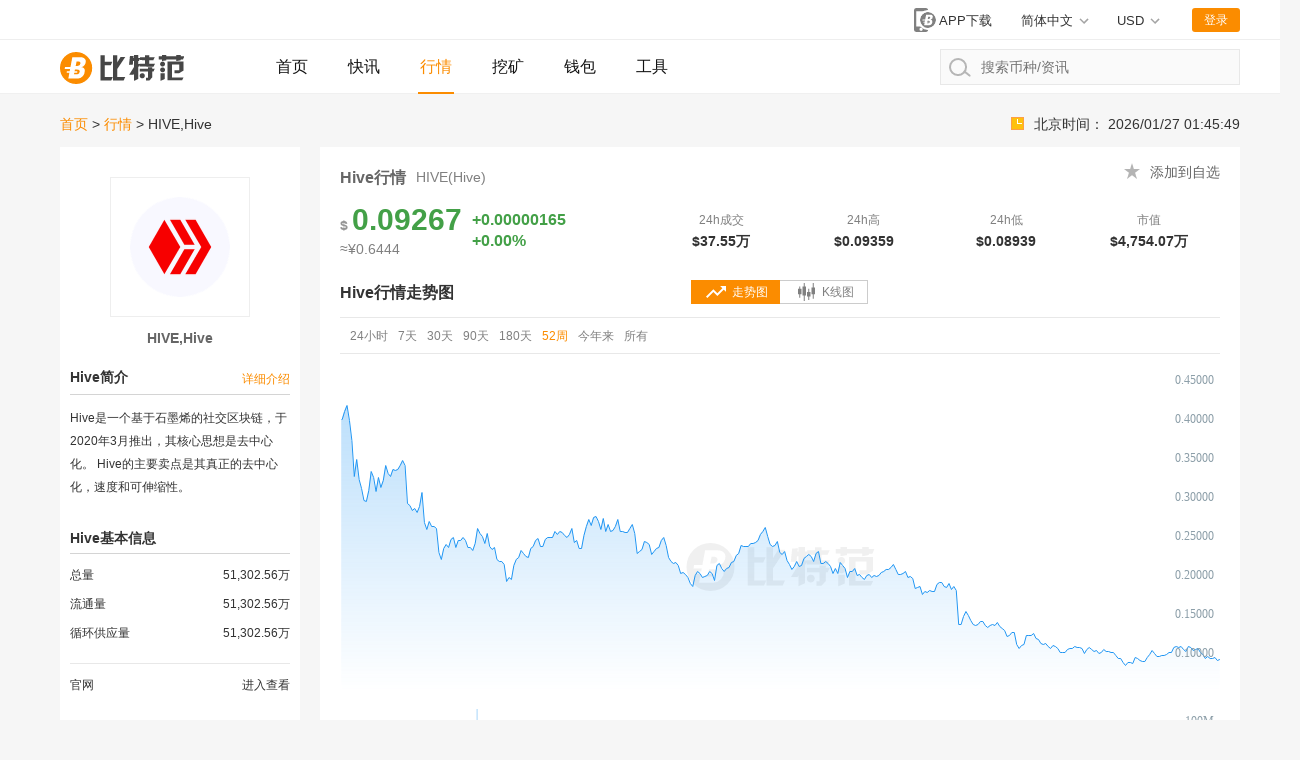

--- FILE ---
content_type: text/html; charset=utf-8
request_url: https://price.btcfans.com/coin/hive
body_size: 33260
content:
   <!DOCTYPE html><html lang="zh-CN" xmlns="http://www.w3.org/1999/xhtml"><head><meta charset="utf-8"><meta name="applicable-device" content="pc,mobile"><meta http-equiv="X-UA-Compatible" content="IE=edge"><meta name="viewport" content="width=device-width,initial-scale=1,user-scalable=no"><link rel="stylesheet" type="text/css" href="/assets/price/css/bootstrap.min.css"><link rel="stylesheet" type="text/css" href="/assets/price/css/custom-web.css?20211220033023"><link rel="stylesheet" type="text/css" href="/assets/price/css/auth.css?20211220033023"><title>Hive行情 - Hive实时行情 - Hive今日价格 - 比特范</title><script async src="https://www.googletagmanager.com/gtag/js?id=G-76F07DJEB4"></script><script>function gtag(){dataLayer.push(arguments)}window.dataLayer=window.dataLayer||[],gtag("js",new Date),gtag("config","G-76F07DJEB4")</script> <script async src="https://pagead2.googlesyndication.com/pagead/js/adsbygoogle.js?client=ca-pub-1307936120667099" crossorigin="anonymous"></script> <meta name="keywords" content="HIVE,Hive,Hive行情,Hive价格,Hive实时行情,Hive历史行情,Hive走势图,HiveK线图,比特范" /><meta name="description" content="比特范行情中心为您提供Hive实时行情，Hive今日价格，Hive价格走势图，HiveK线图，Hive最情行情分析等，供您参考。" /> <script>function imageLoadError(A){A.src="[data-uri]"}</script></head>  <body>            <nav class="page-header"><div class="status"><div class="page-width"><div class="market-preview"></div><div class="user-status"><a href="//www.btcfans.com/app" title="app下载" class="app-download-btn" target="_blank"><svg id="ic_appdl_30x24px" xmlns="http://www.w3.org/2000/svg" width="30" height="24" viewBox="0 0 30 24"><path id="bg" fill="none" d="M0,0H30V24H0Z"/><path id="ic" fill="gray" d="M16.455,1H7.727A2.728,2.728,0,0,0,5,3.727V22.273A2.728,2.728,0,0,0,7.727,25h8.727a2.728,2.728,0,0,0,2.727-2.727V3.727A2.728,2.728,0,0,0,16.455,1ZM12.091,23.909a1.636,1.636,0,1,1,1.636-1.636A1.634,1.634,0,0,1,12.091,23.909ZM17,19.545H7.182V4.273H17Z" transform="translate(0 -1)"/><g id="bg-2" data-name="bg" fill="gray" transform="translate(11 4)" style="stroke:#fff;stroke-width:2px"><circle cx="8" cy="8" r="8" style="stroke:none"/><circle fill="none" cx="8" cy="8" r="9"/></g><path id="btc" fill="#fff" d="M286.147,500.562h2.31a3.721,3.721,0,0,0,3.5-3.75,1.881,1.881,0,0,0-1.625-2,2.88,2.88,0,0,0,2.125-2.875c0-1.5-1.375-2.062-2.5-2.062h-4.187l-.9,4.812h-2.728l-.178,1.125h2.7l-.2,1.063h-1.383l-.12.812h1.352l-.536,2.875Zm1.3-6.375.444-2.187h1c.25,0,.937.187.937.812a1.431,1.431,0,0,1-1.312,1.375Zm-.869,4.25.153-.75h1.472v-.812H286.9l.166-.813h1.265s1.125,0,1.125.875a1.518,1.518,0,0,1-1.187,1.5Z" transform="translate(-268.644 -483.25)"/></svg> <span>APP下载</span></a><div class="switch-lang" style="margin-right:26px"><div class="selected"><span>简体中文</span></div><ul><li class="switch-item" data-value="zh-CN"><a href="https://price.btcfans.com/zh-cn/coin/hive">简体中文</a></li><li class="switch-item" data-value="zh-TW"><a href="https://price.btcfans.com/zh-tw/coin/hive">繁體中文</a></li><li class="switch-item" data-value="en-US"><a href="https://price.btcfans.com/en-us/coin/hive">English</a></li></ul></div><div class="switch-unit"><div class="selected"><span>USD</span></div><ul><li data-value="CNY"><span>CNY 人民币</span></li><li data-value="USD"><span>USD 美元</span></li></ul></div><div class="user-btn">登录</div><div class="user-feature"><img class="user-headpic" src="/assets/price/image/ic_face_default_40px.svg"><div class="user-option"><div class="user-name"></div><div class="sub-list"><div class="item go-user-info">用户中心</div><div class="item logout" style="color:#fc4343">退出登录</div></div></div></div></div></div></div><div class="page-width"><a href="https://www.btcfans.com/" class="logo"><img onerror="imageLoadError(this)" alt="比特范" title="比特范" src="/assets/price/image/ic_logo.svg"> </a><a class="nav-menu-left" href="https://www.btcfans.com/">首页</a><a class="nav-menu-left" href="https://www.btcfans.com/flash/">快讯</a><a class="nav-menu-left active" href="https://price.btcfans.com/">行情</a><a class="nav-menu-left" href="https://mining.btcfans.com/">挖矿</a><a class="nav-menu-left" href="https://www.btcfans.com/wallet">钱包</a><a class="nav-menu-left" href="https://www.btcfans.com/tools">工具</a><div class="nav-search"><input type="text" placeholder="搜索币种/资讯" autocomplete="off" id="CoinSearchInput"> <svg xmlns="http://www.w3.org/2000/svg" width="21.906" height="18.906" viewBox="0 0 21.906 18.906"><defs><style>.cls-1,.cls-3{fill:none}.cls-1{stroke:#b6b6b6;stroke-linecap:round;stroke-width:2px}.cls-2{stroke:none}</style></defs><g id="ic_search_" transform="translate(-1009 -15)"><g id="椭圆_52" data-name="椭圆 52" class="cls-1" transform="translate(1009 15)"><circle class="cls-2" cx="9" cy="9" r="9"></circle><circle class="cls-3" cx="9" cy="9" r="8"></circle></g><line id="直线_49" data-name="直线 49" class="cls-1" x2="5" y2="4" transform="translate(1024.5 28.5)"></line></g></svg><div class="loading"><svg xmlns="http://www.w3.org/2000/svg" xmlns:xlink="http://www.w3.org/1999/xlink" width="30px" height="30px" viewBox="0 0 50 50" style="enable-background:new 0 0 50 50" xml:space="preserve"><path fill="#FF6700" d="M25.251,6.461c-10.318,0-18.683,8.365-18.683,18.683h4.068c0-8.071,6.543-14.615,14.615-14.615V6.461z" transform="rotate(275.098 25 25)"><animateTransform attributeType="xml" attributeName="transform" type="rotate" from="0 25 25" to="360 25 25" dur="0.6s" repeatCount="indefinite"></animateTransform></path></svg></div><div class="search-result"><div class="no-result">没有相关币种结果</div><div class="result-list"></div><a class="news-result" href="javascript:void(0)" target="_blank">搜索<span></span>相关资讯</a></div></div></div><div class="scroll-top"></div></nav> <div class="page-width page-content"><div class="bread-time-flash" style="justify-content:space-between"><nav class="bread"><a href="https://price.btcfans.com/">首页</a><span class="split">&gt;</span> <a href="https://price.btcfans.com/coin/">行情</a><span class="split">&gt;</span>HIVE,Hive </nav><div id="MarketClock"> 北京时间： <span data-time="local">2026/01/27 01:45:49</span></div></div><div class="sub-content" style="width:240px;float:left;padding:10px;background:#fff"><div class="coin-detail-logo"><div class="logo"><img src="/assets/price/coin-logo/hive.png?big" alt="HIVE,Hive"></div><h2>HIVE,Hive</h2></div><div class="coin-detail-side"><div class="tit" style="margin-bottom:10px"><h2 title="HIVE简介">Hive简介</h2><span class="more show-coin-des-detail"><a href="javascript:void(0)" style="color:#fb8c00;font-size:12px">详细介绍</a></span></div><div class="info-list" style="margin-bottom:30px"><div class="horizontal-val" style="font-size:12px;line-height:23px"> Hive是一个基于石墨烯的社交区块链，于2020年3月推出，其核心思想是去中心化。 Hive的主要卖点是其真正的去中心化，速度和可伸缩性。 </div></div></div><div class="coin-detail-side"><div class="tit"><h2 title="HIVE基本信息">Hive基本信息</h2></div><div class="info-list">  <div class="item"><div class="tit">总量</div><div class="val">51,302.56万</div></div><div class="item"><div class="tit">流通量</div><div class="val">51,302.56万</div></div><div class="item"><div class="tit">循环供应量</div><div class="val">51,302.56万</div></div>     <div class="split"></div><div class="item"><div class="tit">官网</div><div class="val"><a href="https://hive.io/" title="Hive官网" target="_blank" rel="nofollow">进入查看</a></div></div>     </div></div></div><div class="main-content" style="width:920px;float:right"><div class="coin-detail-content"><div class="coin-price-info"><div class="name"><h1 class="name" title="HIVE行情">Hive行情</h1><small>HIVE(Hive)</small></div><div class="price-info">  <div class="set-fav" style="display:none" data-val="277"></div><div class="remove-fav" style="display:none" data-val="277"></div><div class="main-item"><div class="price-item"><div class="price"><span class="unit">$</span><span class="main text-green" data-usd="0.092667267176992" data-fully="1" data-none-unit="1">0.09267</span></div>  <div class="sub"><span class="sub-price" data-usd-sub="0.092667267176992" data-fully="1">≈¥0.6444 </span></div>  </div><div class="change-item"><div class="change text-green" data-usd="1.6472084668345E-6" data-sign="1" data-none-unit="1">+0.00000165 </div><div class="changeper text-green">+0.00%</div></div></div><div class="item"><div class="tit">24h成交</div><div class="val volume" data-usd="375458.40027628"> $37.55万 </div></div><div class="item"><div class="tit">24h高</div><div class="val" data-usd="0.093586606213127"> $0.09359 </div></div><div class="item"><div class="tit">24h低</div><div class="val" data-usd="0.089386064609612"> $0.08939 </div></div><div class="item"><div class="tit">市值</div><div class="val marketcap" data-usd="47540677.418053"> $4,754.07万 </div></div>  </div></div><div><div class="coin-detail-title"><h2 class="chart-tit line-chart-tit" title="HIVE行情走势图">Hive行情走势图</h2><h2 class="chart-tit kline-chart-tit" style="display:none" title="HIVE行情K线图"> Hive行情K线图</h2><div class="chart-swift contain-page"><div class="item active"><svg id="ic_trending_up_24px" xmlns="http://www.w3.org/2000/svg" width="24" height="24" viewBox="0 0 24 24"><path id="trending_up_1" class="path1" data-name="234" fill="gray" d="M16,6l2.29,2.29-4.88,4.88-4-4L2,16.59,3.41,18l6-6,4,4,6.3-6.29L22,12V6Z"/><path id="trending_up_2" class="path2" data-name="235" fill="none" d="M0,0H24V24H0Z"/></svg> <span>走势图</span></div><div class="item"><svg xmlns="http://www.w3.org/2000/svg" width="24" height="24" viewBox="0 0 24 24"><g id="ic_kline_24px" transform="translate(-430 -299)"><rect id="bg" class="path2" fill="none" width="24" height="24" transform="translate(430 299)"/><path id="ic" class="path1" fill="gray" d="M16.875,4.5H15.75V0H14.625V4.5H13.5v6.75h1.125v4.5H15.75v-4.5h1.125ZM2.25,3.375H1.125v2.25H0V11.25H1.125v3.375H2.25V11.25H3.375V5.625H2.25Zm9,2.25H10.125V9H9v4.5h1.125v3.375H11.25V13.5h1.125V9H11.25ZM6.75,0H5.625V3.375H4.5v9H5.625V18H6.75V12.375H7.875v-9H6.75Z" transform="translate(434 302)"/></g></svg> <span>K线图</span></div></div></div><div class="chart-group"><div class="item active"><div class="action-bar"><div class="time-scale line"><div class="btn-item" data-size="96" data-interval="900" data-val="24h">24小时</div><div class="btn-item" data-size="168" data-interval="3600" data-val="7d">7天</div><div class="btn-item" data-size="720" data-interval="3600" data-val="30d">30天</div><div class="btn-item" data-size="90" data-interval="86400" data-val="90d">90天</div><div class="btn-item" data-size="180" data-interval="86400" data-val="180d">180天</div><div class="btn-item active" data-size="364" data-interval="86400" data-val="52w">52周</div><div class="btn-item" data-size="ty" data-interval="86400" data-val="ty">今年来</div><div class="btn-item" data-size="2000" data-interval="604800" data-val="all">所有</div></div><span class="split"></span></div><div class="coin-market-chart" id="CoinLineChart" data-coin-name="HIVE" data-code="hive"></div></div><div class="item"><div class="action-bar kline"><div class="time-scale kline"><div class="btn-item" data-val="60" data-type="line">分时</div><div class="btn-item" data-val="60">1分钟</div><div class="btn-item" data-val="180">3分钟</div><div class="btn-item" data-val="300">5分钟</div><div class="btn-item" data-val="900">15分钟</div><div class="btn-item" data-val="1800">30分钟</div><div class="btn-item" data-val="3600">1小时</div><div class="btn-item" data-val="7200">2小时</div><div class="btn-item" data-val="14400">4小时</div><div class="btn-item" data-val="21600">6小时</div><div class="btn-item" data-val="43200">12小时</div><div class="btn-item active" data-val="86400">1日</div><div class="btn-item" data-val="604800">1周</div><span class="split"></span><div class="chart-future"><div class="chart-study" title="指标设置"><svg t="1613722793107" class="icon" viewBox="0 0 1024 1024" version="1.1" xmlns="http://www.w3.org/2000/svg" p-id="9006" width="15" height="15"><path d="M953.6 64c32 32 44.8 70.4 51.2 115.2v684.8c0 44.8-19.2 83.2-44.8 115.2-32 32-70.4 44.8-115.2 44.8H160C76.8 1024 0 947.2 0 864v-64c0-19.2 19.2-32 38.4-32s38.4 12.8 38.4 32v64c0 44.8 38.4 76.8 76.8 76.8h684.8c44.8 0 76.8-38.4 76.8-76.8V179.2c0-44.8-38.4-76.8-76.8-76.8H160c-44.8 0-76.8 38.4-76.8 76.8v326.4c-6.4 12.8-25.6 25.6-44.8 25.6s-32-12.8-38.4-32v-320C0 89.6 70.4 19.2 153.6 19.2h684.8c44.8 0 89.6 12.8 115.2 44.8z" p-id="9007" fill="#808080"></path><path d="M768 339.2c-6.4-6.4-19.2-6.4-25.6-6.4l-179.2 44.8c-12.8 0-19.2 6.4-19.2 19.2 0 6.4 0 19.2 6.4 25.6l44.8 44.8L416 640 249.6 473.6c-12.8-6.4-25.6-12.8-38.4-12.8-12.8 0-25.6 6.4-38.4 19.2l-19.2 12.8-70.4 70.4-64 70.4c-6.4 6.4-12.8 19.2-12.8 25.6s6.4 19.2 12.8 25.6c19.2 19.2 38.4 19.2 57.6 0l140.8-140.8 147.2 147.2 19.2 19.2c19.2 19.2 57.6 19.2 76.8 0l192-192 38.4 38.4c6.4 6.4 19.2 6.4 25.6 6.4 6.4 0 19.2-12.8 19.2-19.2l44.8-179.2c-6.4-6.4-6.4-19.2-12.8-25.6z" p-id="9008" fill="#808080"></path></svg></div><div class="full-view" title="全屏"><svg t="1613718183898" class="icon" viewBox="0 0 1024 1024" version="1.1" xmlns="http://www.w3.org/2000/svg" p-id="3129" width="16" height="16"><path d="M85.333333 682.666667v128a128 128 0 0 0 128 128h128a42.666667 42.666667 0 0 0 0-85.333334H213.333333a42.666667 42.666667 0 0 1-42.666666-42.666666v-128a42.666667 42.666667 0 0 0-85.333334 0z m597.333334 256h128a128 128 0 0 0 128-128v-128a42.666667 42.666667 0 0 0-85.333334 0v128a42.666667 42.666667 0 0 1-42.666666 42.666666h-128a42.666667 42.666667 0 0 0 0 85.333334z m256-597.333334V213.333333a128 128 0 0 0-128-128h-128a42.666667 42.666667 0 0 0 0 85.333334h128a42.666667 42.666667 0 0 1 42.666666 42.666666v128a42.666667 42.666667 0 0 0 85.333334 0zM341.333333 85.333333H213.333333a128 128 0 0 0-128 128v128a42.666667 42.666667 0 0 0 85.333334 0V213.333333a42.666667 42.666667 0 0 1 42.666666-42.666666h128a42.666667 42.666667 0 0 0 0-85.333334z" p-id="3130" fill="#808080"></path></svg></div><div class="exit-full-view" title="退出全屏"><svg t="1613722763021" class="icon" viewBox="0 0 1024 1024" version="1.1" xmlns="http://www.w3.org/2000/svg" p-id="7491" width="16" height="16"><path d="M341.065143 910.189714v-146.285714c0-53.686857-43.885714-97.572571-97.572572-97.572571h-146.285714a48.786286 48.786286 0 0 0 0 97.499428h146.285714v146.285714a48.786286 48.786286 0 1 0 97.499429 0z m-292.571429-617.910857c0 26.916571 21.796571 48.786286 48.713143 48.786286h146.285714c53.686857 0 97.572571-43.885714 97.572572-97.572572v-146.285714a48.786286 48.786286 0 0 0-97.499429 0v146.285714h-146.285714a48.786286 48.786286 0 0 0-48.786286 48.786286z m910.409143 0a48.786286 48.786286 0 0 0-48.713143-48.786286h-146.285714v-146.285714a48.786286 48.786286 0 1 0-97.499429 0v146.285714c0 53.686857 43.885714 97.572571 97.499429 97.572572h146.285714a48.786286 48.786286 0 0 0 48.713143-48.786286z m0 422.765714a48.786286 48.786286 0 0 0-48.713143-48.713142h-146.285714c-53.686857 0-97.572571 43.885714-97.572571 97.572571v146.285714a48.786286 48.786286 0 1 0 97.499428 0v-146.285714h146.285714a48.786286 48.786286 0 0 0 48.786286-48.786286z" fill="#808080" p-id="7492"></path></svg></div></div></div></div><div class="coin-market-chart" id="CoinKlineChart" data-code="hive" data-coin-name="HIVE"></div><div class="chart-study-bar"><div class="btn-item main-study active" data-val="MA">MA</div><div class="btn-item main-study" data-val="EMA">EMA</div><div class="btn-item main-study" data-val="BOLL">BOLL</div><div class="btn-item main-study" data-val="SAR">SAR</div><div class="split"></div><div class="btn-item sub-study" data-val="MACD">MACD</div><div class="btn-item sub-study" data-val="KDJ">KDJ</div><div class="btn-item sub-study" data-val="RSI">RSI</div><div class="btn-item sub-study" data-val="DMI">DMI</div><div class="btn-item sub-study" data-val="OBV">OBV</div><div class="btn-item sub-study" data-val="DMA">DMA</div><div class="btn-item sub-study" data-val="TRIX">TRIX</div><div class="btn-item sub-study" data-val="BRAR">BRAR</div><div class="btn-item sub-study" data-val="ROC">ROC</div></div></div></div></div><div><div class="coin-detail-title"><h2 title="HIVE阶段涨幅"> Hive阶段涨幅 </h2></div><div class="coin-stable-change">  <div class="table-row"><div class="item"><div class="tit">24小时</div><div class="val text-green"> 0.00% </div></div><div class="item"><div class="tit">7天</div><div class="val text-red"> -6.87% </div></div><div class="item"><div class="tit">30天</div><div class="val text-red"> -2.54% </div></div><div class="item"><div class="tit">90天</div><div class="val text-red"> -29.97% </div></div></div><div class="table-row"><div class="item"><div class="tit">180天</div><div class="val text-red"> -60.09% </div></div><div class="item"><div class="tit">52周</div><div class="val text-red"> -77.64% </div></div><div class="item"><div class="tit">今年来</div><div class="val text-red"> -4.13% </div></div></div>  </div><div class="coin-detail-title" style="justify-content:left;align-items:center"><h2 title="HIVE价格历史新高">Hive价格历史新高</h2><div class="sub-text">（年/月，单位<span class="unit">$</span>）</div></div><div class="stage-highest-table">  <div class="table-row"><div class="col col-axis-y">2026</div>   <div class="col high-light " data-usd="0.11217431187623" data-none-unit="1" data-fully="1" data-no-sep="1">0.1122 </div>                         </div>  <div class="table-row"><div class="col col-axis-y">2025</div>   <div class="col high-light " data-usd="0.68801619567406" data-none-unit="1" data-fully="1" data-no-sep="1">0.6880 </div>    <div class="col  " data-usd="0.37263330256864" data-none-unit="1" data-fully="1" data-no-sep="1">0.3726 </div>    <div class="col  " data-usd="0.31781696792819" data-none-unit="1" data-fully="1" data-no-sep="1">0.3178 </div>    <div class="col  " data-usd="0.29971892916053" data-none-unit="1" data-fully="1" data-no-sep="1">0.2997 </div>    <div class="col  " data-usd="0.28404958657482" data-none-unit="1" data-fully="1" data-no-sep="1">0.2840 </div>    <div class="col  " data-usd="0.24971429228929" data-none-unit="1" data-fully="1" data-no-sep="1">0.2497 </div>    <div class="col  " data-usd="0.27987081559898" data-none-unit="1" data-fully="1" data-no-sep="1">0.2799 </div>    <div class="col  " data-usd="0.23270121791358" data-none-unit="1" data-fully="1" data-no-sep="1">0.2327 </div>    <div class="col  " data-usd="0.21514872345634" data-none-unit="1" data-fully="1" data-no-sep="1">0.2151 </div>    <div class="col  " data-usd="0.19274924886778" data-none-unit="1" data-fully="1" data-no-sep="1">0.1927 </div>    <div class="col  " data-usd="0.1428829020862" data-none-unit="1" data-fully="1" data-no-sep="1">0.1429 </div>    <div class="col  " data-usd="0.12117526670558" data-none-unit="1" data-fully="1" data-no-sep="1">0.1212 </div>   </div>  <div class="table-row"><div class="col col-axis-y">2024</div>   <div class="col  " data-usd="0.38479655486592" data-none-unit="1" data-fully="1" data-no-sep="1">0.3848 </div>    <div class="col  " data-usd="0.41507682026968" data-none-unit="1" data-fully="1" data-no-sep="1">0.4151 </div>    <div class="col  " data-usd="0.49617014553043" data-none-unit="1" data-fully="1" data-no-sep="1">0.4962 </div>    <div class="col  " data-usd="0.43604226762554" data-none-unit="1" data-fully="1" data-no-sep="1">0.4360 </div>    <div class="col  " data-usd="0.38481210945183" data-none-unit="1" data-fully="1" data-no-sep="1">0.3848 </div>    <div class="col  " data-usd="0.31385190032161" data-none-unit="1" data-fully="1" data-no-sep="1">0.3139 </div>    <div class="col  " data-usd="0.23750482156799" data-none-unit="1" data-fully="1" data-no-sep="1">0.2375 </div>    <div class="col  " data-usd="0.20435661314226" data-none-unit="1" data-fully="1" data-no-sep="1">0.2044 </div>    <div class="col  " data-usd="0.24147487448628" data-none-unit="1" data-fully="1" data-no-sep="1">0.2415 </div>    <div class="col  " data-usd="0.21948532317438" data-none-unit="1" data-fully="1" data-no-sep="1">0.2195 </div>    <div class="col  " data-usd="0.34755893397945" data-none-unit="1" data-fully="1" data-no-sep="1">0.3476 </div>    <div class="col high-light " data-usd="0.68297295625429" data-none-unit="1" data-fully="1" data-no-sep="1">0.6830 </div>   </div>  <div class="table-row"><div class="col col-axis-y">2023</div>   <div class="col high-light " data-usd="0.62571130596769" data-none-unit="1" data-fully="1" data-no-sep="1">0.6257 </div>    <div class="col  " data-usd="0.56976950238323" data-none-unit="1" data-fully="1" data-no-sep="1">0.5698 </div>    <div class="col  " data-usd="0.54673047583272" data-none-unit="1" data-fully="1" data-no-sep="1">0.5467 </div>    <div class="col  " data-usd="0.49836797963746" data-none-unit="1" data-fully="1" data-no-sep="1">0.4984 </div>    <div class="col  " data-usd="0.41394344303401" data-none-unit="1" data-fully="1" data-no-sep="1">0.4139 </div>    <div class="col  " data-usd="0.36672450537299" data-none-unit="1" data-fully="1" data-no-sep="1">0.3667 </div>    <div class="col  " data-usd="0.40101930415749" data-none-unit="1" data-fully="1" data-no-sep="1">0.4010 </div>    <div class="col  " data-usd="0.35877113641217" data-none-unit="1" data-fully="1" data-no-sep="1">0.3588 </div>    <div class="col  " data-usd="0.3098673663152" data-none-unit="1" data-fully="1" data-no-sep="1">0.3099 </div>    <div class="col  " data-usd="0.36617198707011" data-none-unit="1" data-fully="1" data-no-sep="1">0.3662 </div>    <div class="col  " data-usd="0.39244968368918" data-none-unit="1" data-fully="1" data-no-sep="1">0.3924 </div>    <div class="col  " data-usd="0.3891436331393" data-none-unit="1" data-fully="1" data-no-sep="1">0.3891 </div>   </div>  <div class="table-row"><div class="col col-axis-y">2022</div>   <div class="col high-light " data-usd="1.7500001923427" data-none-unit="1" data-fully="1" data-no-sep="1">1.750 </div>    <div class="col  " data-usd="1.2596904118867" data-none-unit="1" data-fully="1" data-no-sep="1">1.260 </div>    <div class="col  " data-usd="1.2534273832947" data-none-unit="1" data-fully="1" data-no-sep="1">1.253 </div>    <div class="col  " data-usd="1.2003235870038" data-none-unit="1" data-fully="1" data-no-sep="1">1.200 </div>    <div class="col  " data-usd="0.87392382328486" data-none-unit="1" data-fully="1" data-no-sep="1">0.8739 </div>    <div class="col  " data-usd="0.71389102816596" data-none-unit="1" data-fully="1" data-no-sep="1">0.7139 </div>    <div class="col  " data-usd="0.59243784355315" data-none-unit="1" data-fully="1" data-no-sep="1">0.5924 </div>    <div class="col  " data-usd="0.97243595135618" data-none-unit="1" data-fully="1" data-no-sep="1">0.9724 </div>    <div class="col  " data-usd="0.61776834029488" data-none-unit="1" data-fully="1" data-no-sep="1">0.6178 </div>    <div class="col  " data-usd="0.67562845621879" data-none-unit="1" data-fully="1" data-no-sep="1">0.6756 </div>    <div class="col  " data-usd="0.49205953734128" data-none-unit="1" data-fully="1" data-no-sep="1">0.4921 </div>    <div class="col  " data-usd="0.38193760409949" data-none-unit="1" data-fully="1" data-no-sep="1">0.3819 </div>   </div>  <div class="table-row"><div class="col col-axis-y">2021</div>   <div class="col  " data-usd="0.174168427123" data-none-unit="1" data-fully="1" data-no-sep="1">0.1742 </div>    <div class="col  " data-usd="0.47467745371303" data-none-unit="1" data-fully="1" data-no-sep="1">0.4747 </div>    <div class="col  " data-usd="1.0426889244805" data-none-unit="1" data-fully="1" data-no-sep="1">1.043 </div>    <div class="col  " data-usd="0.84320694647083" data-none-unit="1" data-fully="1" data-no-sep="1">0.8432 </div>    <div class="col  " data-usd="0.69939516933333" data-none-unit="1" data-fully="1" data-no-sep="1">0.6994 </div>    <div class="col  " data-usd="0.44563694928524" data-none-unit="1" data-fully="1" data-no-sep="1">0.4456 </div>    <div class="col  " data-usd="0.55972725612676" data-none-unit="1" data-fully="1" data-no-sep="1">0.5597 </div>    <div class="col  " data-usd="1.207733848623" data-none-unit="1" data-fully="1" data-no-sep="1">1.208 </div>    <div class="col  " data-usd="0.94093358818913" data-none-unit="1" data-fully="1" data-no-sep="1">0.9409 </div>    <div class="col  " data-usd="1.5863267957903" data-none-unit="1" data-fully="1" data-no-sep="1">1.586 </div>    <div class="col high-light curr" data-usd="3.4132407203176" data-none-unit="1" data-fully="1" data-no-sep="1">3.413 </div>    <div class="col  " data-usd="1.9342471782539" data-none-unit="1" data-fully="1" data-no-sep="1">1.934 </div>   </div>  <div class="table-row"><div class="col col-axis-y">2020</div>   <div class="col">--</div>    <div class="col">--</div>    <div class="col">--</div>    <div class="col high-light " data-usd="1.083239761217" data-none-unit="1" data-fully="1" data-no-sep="1">1.083 </div>    <div class="col  " data-usd="0.49170485877783" data-none-unit="1" data-fully="1" data-no-sep="1">0.4917 </div>    <div class="col  " data-usd="0.28442424012971" data-none-unit="1" data-fully="1" data-no-sep="1">0.2844 </div>    <div class="col  " data-usd="0.29321196431187" data-none-unit="1" data-fully="1" data-no-sep="1">0.2932 </div>    <div class="col  " data-usd="0.35573205197453" data-none-unit="1" data-fully="1" data-no-sep="1">0.3557 </div>    <div class="col  " data-usd="0.20554975059856" data-none-unit="1" data-fully="1" data-no-sep="1">0.2055 </div>    <div class="col  " data-usd="0.16963128007666" data-none-unit="1" data-fully="1" data-no-sep="1">0.1696 </div>    <div class="col  " data-usd="0.15997562936485" data-none-unit="1" data-fully="1" data-no-sep="1">0.1600 </div>    <div class="col  " data-usd="0.15263731151402" data-none-unit="1" data-fully="1" data-no-sep="1">0.1526 </div>   </div>   <div class="table-row"><div class="col col-axis-y"></div>  <div class="col col-axis-x">1月</div>  <div class="col col-axis-x">2月</div>  <div class="col col-axis-x">3月</div>  <div class="col col-axis-x">4月</div>  <div class="col col-axis-x">5月</div>  <div class="col col-axis-x">6月</div>  <div class="col col-axis-x">7月</div>  <div class="col col-axis-x">8月</div>  <div class="col col-axis-x">9月</div>  <div class="col col-axis-x">10月</div>  <div class="col col-axis-x">11月</div>  <div class="col col-axis-x">12月</div>  </div></div></div><div><div class="coin-detail-title"><h2 title="HIVE市场行情 ">Hive市场行情</h2></div><div class="market-model" style="margin-bottom:0"><div class="coins-filter detail-page"><div class="sections"><a href="javascript:void(0)" class="section-item active" data-val="" data-coin-code="hive">所有</a>    <a href="javascript:void(0)" class="section-item" data-val="binance" data-coin-code="hive">币安</a>   <a href="javascript:void(0)" class="section-item" data-val="okex" data-coin-code="hive">欧易OKEx</a>   <a href="javascript:void(0)" class="section-item" data-val="huobi" data-coin-code="hive">火币</a>   <a href="javascript:void(0)" class="section-item" data-val="ftx" data-coin-code="hive">Ftx</a>   </div></div></div><div class="market-table-sort exchange" data-sort-key="top" data-sort-type="asc" data-action="Base/ExchangeTicker"><div class="table-row tit"><div class="table-col col0">#</div><div class="table-col col1">币对</div><div class="table-col col2">最新价</div><div class="table-col col3">24h涨幅</div><div class="table-col col4">24h成交</div><div class="table-col col5">24h最高</div><div class="table-col col7">24h最低</div></div>    <a class="table-row" href="javascript:void(0)" data-rowid="binance_HIVE_USDT"><div class="table-col col0">1</div><div class="table-col col1" data-top="-339317.0065784"><div class="exchange-item"><div class="icons"><img class="main" src="/assets/price/coin-logo/hive.png" alt="Hive"></div><div class="name"><div class="main"><span class="base">HIVE</span>/<span class="quote">USDT</span></div><div class="sub">币安</div></div></div></div><div class="table-col col2" data-last="0.092690747910574"> 0.09270 </div><div class="table-col col3"><div data-changeper="0" class="percent-item ">0.00%</div></div><div class="table-col col4" data-volume="339317.0065784"> 366.07万 </div><div class="table-col col5" data-high="0.093890628142427"> 0.09390 </div><div class="table-col col7" data-low="0.089191097234339"> 0.08920 </div></a>   <a class="table-row" href="javascript:void(0)" data-rowid="binance_HIVE_BUSD"><div class="table-col col0">2</div><div class="table-col col1" data-top="-21520.378846393"><div class="exchange-item"><div class="icons"><img class="main" src="/assets/price/coin-logo/hive.png" alt="Hive"></div><div class="name"><div class="main"><span class="base">HIVE</span>/<span class="quote">BUSD</span></div><div class="sub">币安</div></div></div></div><div class="table-col col2" data-last="0.30125397343627"> 0.2758 </div><div class="table-col col3"><div data-changeper="-3.058" class="percent-item text-red">-3.06%</div></div><div class="table-col col4" data-volume="21520.378846393"> 71,436.00 </div><div class="table-col col5" data-high="0.31381532475794"> 0.2873 </div><div class="table-col col7" data-low="0.29699403690109"> 0.2719 </div></a>   <a class="table-row" href="javascript:void(0)" data-rowid="huobi_HIVE_USDT"><div class="table-col col0">3</div><div class="table-col col1" data-top="-12722.224825103"><div class="exchange-item"><div class="icons"><img class="main" src="/assets/price/coin-logo/hive.png" alt="Hive"></div><div class="name"><div class="main"><span class="base">HIVE</span>/<span class="quote">USDT</span></div><div class="sub">火币</div></div></div></div><div class="table-col col2" data-last="0.092390777852611"> 0.09240 </div><div class="table-col col3"><div data-changeper="-0.215983" class="percent-item text-red">-0.22%</div></div><div class="table-col col4" data-volume="12722.224825103"> 13.77万 </div><div class="table-col col5" data-high="0.093890628142427"> 0.09390 </div><div class="table-col col7" data-low="0.089891027369586"> 0.08990 </div></a>   <a class="table-row" href="javascript:void(0)" data-rowid="huobi_HIVE_BTC"><div class="table-col col0">4</div><div class="table-col col1" data-top="-11828.752029663"><div class="exchange-item"><div class="icons"><img class="main" src="/assets/price/coin-logo/hive.png" alt="Hive"></div><div class="name"><div class="main"><span class="base">HIVE</span>/<span class="quote">BTC</span></div><div class="sub">火币</div></div></div></div><div class="table-col col2" data-last="2.4760684675971"> 0.00002828 </div><div class="table-col col3"><div data-changeper="4.77955" class="percent-item text-green">4.78%</div></div><div class="table-col col4" data-volume="11828.752029663"> 4,777.23 </div><div class="table-col col5" data-high="2.5942683414039"> 0.00002963 </div><div class="table-col col7" data-low="2.3613708122735"> 0.00002697 </div></a>   <a class="table-row" href="javascript:void(0)" data-rowid="binance_HIVE_USDC"><div class="table-col col0">5</div><div class="table-col col1" data-top="-9504.8136877929"><div class="exchange-item"><div class="icons"><img class="main" src="/assets/price/coin-logo/hive.png" alt="Hive"></div><div class="name"><div class="main"><span class="base">HIVE</span>/<span class="quote">USDC</span></div><div class="sub">币安</div></div></div></div><div class="table-col col2" data-last="0.092758848497023"> 0.09270 </div><div class="table-col col3"><div data-changeper="-0.107759" class="percent-item text-red">-0.11%</div></div><div class="table-col col4" data-volume="9504.8136877929"> 10.25万 </div><div class="table-col col5" data-high="0.093359229393444"> 0.09330 </div><div class="table-col col7" data-low="0.089356690083971"> 0.08930 </div></a>   <a class="table-row" href="javascript:void(0)" data-rowid="binance_HIVE_BTC"><div class="table-col col0">6</div><div class="table-col col1" data-top="-6002.4128583373"><div class="exchange-item"><div class="icons"><img class="main" src="/assets/price/coin-logo/hive.png" alt="Hive"></div><div class="name"><div class="main"><span class="base">HIVE</span>/<span class="quote">BTC</span></div><div class="sub">币安</div></div></div></div><div class="table-col col2" data-last="0.091933235183062"> 0.00000105 </div><div class="table-col col3"><div data-changeper="0.961538" class="percent-item text-green">0.96%</div></div><div class="table-col col4" data-volume="6002.4128583373"> 65,291.00 </div><div class="table-col col5" data-high="0.092808789803853"> 0.00000106 </div><div class="table-col col7" data-low="0.09018212594148"> 0.00000103 </div></a>   <a class="table-row" href="javascript:void(0)" data-rowid="huobi_HIVE_HT"><div class="table-col col0">7</div><div class="table-col col1" data-top="-2125.2436772363"><div class="exchange-item"><div class="icons"><img class="main" src="/assets/price/coin-logo/hive.png" alt="Hive"></div><div class="name"><div class="main"><span class="base">HIVE</span>/<span class="quote">HT</span></div><div class="sub">火币</div></div></div></div><div class="table-col col2" data-last="0.15131739097755"> 0.08507 </div><div class="table-col col3"><div data-changeper="20.8295" class="percent-item text-green">20.83%</div></div><div class="table-col col4" data-volume="2125.2436772363"> 14,044.94 </div><div class="table-col col5" data-high="0.16814426906204"> 0.09453 </div><div class="table-col col7" data-low="0.11442277097454"> 0.06433 </div></a>  </div><a href="javascript:void(0)" class="artcilelist-more detail-pair-load-more" style="display: none" data-totalpage="7" data-currpage="0" data-pagesize="10" data-exchange="" data-coin="hive"><span class="text">查看更多</span><svg xmlns="http://www.w3.org/2000/svg" xmlns:xlink="http://www.w3.org/1999/xlink" width="30px" height="30px" viewBox="0 0 50 50" style="enable-background:new 0 0 50 50" xml:space="preserve"><path fill="#FF6700" d="M25.251,6.461c-10.318,0-18.683,8.365-18.683,18.683h4.068c0-8.071,6.543-14.615,14.615-14.615V6.461z" transform="rotate(275.098 25 25)"><animateTransform attributeType="xml" attributeName="transform" type="rotate" from="0 25 25" to="360 25 25" dur="0.6s" repeatCount="indefinite"></animateTransform></path></svg></a></div></div></div></div><div class="shell"></div><div class="coin-des-detail" style="display:none"><div class="text"><h2 title="HIVE详细介绍">Hive详细介绍</h2><div> <p>Hive是一个基于石墨烯的社交区块链，于2020年3月推出，其核心思想是去中心化。 Hive的主要卖点是其真正的去中心化，速度和可伸缩性。其他值得注意的功能包括它具有市场上最低的用户采用入门门槛，延时安全性，集成令牌分配以及即将推出的Smart Media Token集成。对于从开源开发到社交游戏等广泛领域的各种创新项目而言，它是理想的建筑场所。 Hive旨在成为dApp开发的首选区块链。</p> </div></div></div><div class="copy-tips">复制成功</div>  <footer class="page-footer"><div class="page-width"><div class="left-side"><div class="link-list"><a target="_blank" href="https://www.btcfans.com/page/topic-about">关于我们</a><span class="split">|</span><a target="_blank" href="https://www.btcfans.com/page/topic-contact">联系我们</a><span class="split">|</span><a target="_blank" href="https://www.btcfans.com/page/topic-laws">免责声明</a><span class="split">|</span><a href="javascript:" id="ToMobile">访问手机版</a></div><div class="link-list"><a target="_blank" href="https://price.btcfans.com/">比特币实时行情</a><span class="split">|</span> <a target="_blank" href="https://price.btcfans.com/coin/ethereum">以太坊实时行情</a><span class="split">|</span> <a target="_blank" href="https://price.btcfans.com/coin/litecoin">莱特币实时行情</a></div><div class="cp">本网站不再对中华人民共和国境内的用户开放，请在访问前确认您不是来自上述国家或地区。<br>Copyright© 2013-2021 比特范 All Rights Reserved <span style="margin:0 8px">•</span></div></div><div class="right_side"><div class="self-media"><span class="item" title="微信公众号"><svg xmlns="http://www.w3.org/2000/svg" width="27.999" height="22.767" viewBox="0 0 27.999 22.767"><path id="ic_wechat" fill=" #c8c8c8" d="M280.54-7696.562a1.5,1.5,0,0,0-1.257-.182,9,9,0,0,1-6.385-.533,6.9,6.9,0,0,1-4.33-5.659c-.294-2.867,1.056-4.975,3.409-6.479a9.294,9.294,0,0,1,11.95,1.855,5.881,5.881,0,0,1,.021,7.7,9.242,9.242,0,0,1-1.72,1.716.518.518,0,0,0-.2.668c.213.637.391,1.286.583,1.929l-.1.07C281.851-7695.836,281.183-7696.179,280.54-7696.562Zm-7.3-9.252a1.08,1.08,0,0,0,1,.968,1.121,1.121,0,0,0,1.2-.964,1.1,1.1,0,0,0-1.174-.986h0A1.066,1.066,0,0,0,273.241-7705.814Zm6.472-.982a1.033,1.033,0,0,0-1.013.982,1.037,1.037,0,0,0,1.034.965,1.114,1.114,0,0,0,1.155-.963,1.1,1.1,0,0,0-1.168-.984Zm-18.686,4.6c.289-.862.287-.854-.426-1.443a8.01,8.01,0,0,1-3.059-4.638,7.342,7.342,0,0,1,2.741-7.476,10.862,10.862,0,0,1,10.554-1.912,9.329,9.329,0,0,1,5.825,4.639,6.847,6.847,0,0,1,.494,1.24c.153.509.139.519-.38.5a8.41,8.41,0,0,0-5.891,1.842,7.324,7.324,0,0,0-2.757,7.664c.081.379-.064.4-.356.417a13.652,13.652,0,0,1-3.609-.413.924.924,0,0,0-.659.083c-.86.444-1.728.874-2.592,1.306-.145.074-.293.14-.566.27C260.6-7700.9,260.81-7701.546,261.027-7702.193Zm1.66-10.426a1.264,1.264,0,0,0,.945,1.034,1.257,1.257,0,0,0,.457.025,1.266,1.266,0,0,0,1.158-1.191,1.274,1.274,0,0,0-.748-1.155,1.164,1.164,0,0,0-.465-.094A1.322,1.322,0,0,0,262.687-7712.619Zm6.912-.4c-.275,1.24,1.341,1.823,2.2,1.133a1.206,1.206,0,0,0-.806-2.107l-.066,0A1.362,1.362,0,0,0,269.6-7713.019Z" transform="translate(-257.375 7718.243)"/></svg><div class="sub"><svg xmlns="http://www.w3.org/2000/svg" width="136" height="136" viewBox="0 0 136 136"><path id="ic_code_account" d="M234.69,451.483H230V432.724h9.379v4.69H234.69v14.069Zm0-65.655H230V353h32.828v32.828H234.69Zm0-4.69h23.448V357.69H234.69v23.448Zm14.069-4.69h4.689V362.379H239.379v14.069h9.38Zm0,18.759h4.689v-4.69H230v18.759h9.379V399.9h4.69v-4.69Zm0,18.759h4.689v-9.38h9.38V399.9H244.069v4.689h4.69v4.69h-4.69v4.69H230v4.689h9.379v4.69H234.69v4.689h9.379v-4.689h4.69v-9.379Zm-4.69,37.517h4.69v-4.69h-4.69Zm0,14.069h-4.69v14.069h14.069V465.552h-9.379Zm14.069-9.38h4.69V489H230V456.172h28.138Zm0,4.69H234.69V484.31h23.448V460.862Zm0-46.9h4.69v-4.69h-4.69Zm4.69,4.689h-4.69v4.69h4.69Zm0-14.069v4.69h4.689v-4.69Zm4.689,18.759h-4.689v4.689h4.689Zm4.69-42.207v-4.69h-4.69v9.38h4.69Zm-4.69,23.448h4.69v4.69h-4.69v9.379h9.38v4.69h4.689v-9.379H276.9v-4.69h4.689v4.69h4.69v-9.38h4.69V399.9h-9.38v4.689H276.9v-9.379h4.689v-4.69H258.138v4.69h4.69v4.69h4.689Zm0,32.828h4.69v-4.69h-4.69Zm9.38-60.966v9.38h4.689V371.759H276.9Zm4.689,51.586h-9.379v4.69h4.69v4.69h4.689v-9.38Zm0,37.518V451.483h4.69V442.1h4.69v-4.689h-9.38V442.1H276.9v9.38h-4.69V442.1h-4.69v4.69h-9.379V442.1h4.69v-4.689h-4.69v-4.69h4.69v-4.69h-4.69v-4.689h-9.379v4.689h4.689v9.38h-9.379V442.1h4.69v4.69h4.689v4.69h14.069v9.379h4.69v-4.69h4.69v4.69h-4.69v4.69h9.379Zm4.69-103.173h9.379V357.69H281.586v4.689H276.9V353h-4.69v4.69h-4.69v4.689h4.69v4.69h-4.69v4.69h9.38v-4.69h4.689v4.69h4.69v-9.38Zm0,112.552h4.69v4.69h-4.69v4.689h4.69V489h-9.38v-4.69h-9.379V489h-4.69V465.552h4.69v4.689h9.379v4.69Zm-9.379,4.69v-4.69h-4.69v4.69Zm9.379-103.173h4.69v-4.689h-4.69Zm0,37.518v4.689h4.69v-4.689Zm0,37.517v4.689h4.69v-4.689Zm4.69-84.414v4.69h4.689v-4.69Zm4.689,51.586h-4.689v4.69h4.689Zm-4.689,37.517v4.69h4.689v-4.69Zm9.379-56.275v4.689h14.069V399.9h9.379v-9.38h4.69V367.069h-4.69v4.69H295.655v14.069h4.69v-4.69h4.689v-4.69h4.69v4.69h4.69v-4.69h9.379v9.38H319.1v-4.69h-4.689v9.379H319.1v4.69h-4.689v-4.69h-4.69v4.69h-9.379v-4.69h-9.379v-9.379h-4.69v14.069h4.69v4.69h9.379Zm0,14.069v-9.38h-4.69v4.69h-4.689v4.69h9.379Zm0,23.448v-9.38h-9.379v-4.689h-4.69v9.379h4.69v4.69h9.379Zm-4.69,42.207v4.689h4.69v-4.689Zm9.379-4.69h4.69v-4.69h-4.69v-4.689h4.69v-9.38h-9.379v4.69h-4.69v4.69h-4.689v-4.69h-4.69v9.379h4.69v4.69h9.379v4.69h4.689Zm4.69-112.552h4.69V357.69h9.379V353H305.034v4.69h-4.689v4.689h9.379Zm0,28.138v-9.379h-4.69v4.69h-4.689v4.689h9.379Zm-4.69,23.449h-4.689v9.379h4.689v-4.69h4.69v-4.689Zm4.69,37.517v-4.69h-4.69v4.69Zm-4.69,32.827h-4.689V489h14.069v-4.69h-9.38Zm4.69-65.655v4.69h4.69v-4.69Zm0,18.759v-9.38h-4.69v9.38h-4.689V442.1h-4.69v9.38h4.69v-4.69h4.689V442.1h9.38v-4.689Zm4.69,28.138h-4.69v4.689h4.69Zm-4.69,14.069h4.69v-4.69h-4.69Zm9.379-70.345v-4.69h-4.689v4.69Zm-4.689,60.965v4.69H319.1v-4.69Zm0,14.069H319.1v-4.689h-4.689ZM319.1,362.379v4.69h4.69v-4.69Zm0,79.724h-4.689v4.69h9.379V442.1Zm9.38-46.9v-4.69h4.689v4.69h4.69v-4.69h4.69v4.69h4.689v9.379h-9.379v4.69h-4.69v4.69h14.069v9.379h-4.689v-4.69h-4.69v9.379H323.793v4.69h4.69v4.69h4.689V442.1h-9.379v-4.689H319.1v-9.38h-4.689v-4.689h9.379v-4.69H319.1v-9.379h4.69v4.69h4.69v-4.69h-4.69V399.9h4.69v4.689h4.689V399.9h-4.689Zm4.689,23.448h-4.689v4.69h4.689Zm0,42.207h4.69v-4.69h-4.69Zm14.069-98.483h-4.689v14.069h14.069V362.379h-9.38Zm4.69,28.138h-4.69v4.69h4.69Zm0,28.138v4.69h4.69V409.276h-9.38v4.69h4.69Zm0,14.069h-9.379v-4.69h-4.69v4.69h-4.69v4.69h4.69V442.1h18.759V428.034h-4.69Zm0,56.276h4.69v-4.69h-4.69Zm4.69-98.483v4.69h4.689v-4.69Zm4.689,14.069h-4.689v4.69h4.689Zm0,23.448v-4.689h-4.689v4.689Zm0,18.759H366v9.379h-9.379v4.69h-4.69v4.69h9.379v-4.69H366v14.069h-4.69v9.379h-4.689v-4.689h-4.69v4.689h-4.69V489h-9.379v-9.379h-4.69v-4.69h14.069v-4.69H328.483v9.38h4.689v4.689h-9.379v-4.689H319.1v-4.69h4.69v-9.379H319.1v-9.38h4.69v-9.379h23.448v4.69h4.69v-4.69h4.69V442.1h4.689Zm-18.758,18.759V451.483H328.483v14.069h14.069Zm9.379,4.689v4.69h4.69v-4.69ZM366,353v32.828H333.172V353H366Zm-4.69,4.69H337.862v23.448H361.31V357.69Zm0,42.207H366v-4.69h-4.69Zm0,18.758H366v-4.689h-4.69Zm0,18.759H366v-4.69h-4.69Z" transform="translate(-230 -353)"/></svg> 微信扫描关注公众号</div></span><a class="item" href="https://baijiahao.baidu.com/u?app_id=1669162035558474" target="_blank" rel="nofollow" title="百家号"><svg xmlns="http://www.w3.org/2000/svg" width="27.995" height="22.558" viewBox="0 0 27.995 22.558"><path id="ic_baidu" fill="#c8c8c8" d="M504.434-8055.3v-1.472H493.345v1.472h-4.322v-16.145l4.344.641h1.841l.979-4.762h-8.839l-1.056-1.056,20.35-.089,1.733-1.146,3.371,2.291h-10.9l-3.272,4.762h6.858v-.428l4.344.308v.975a27.907,27.907,0,0,0-4.3,1.281v-1.259H493.392v12.277h11.043v-3.728c.9-.012,4.344-1.8,4.344-1.8v7.882Zm-10.14-3.063s3.728-5.271,7.86-8.144,11.207-3,12.133-2.577a8.708,8.708,0,0,1-5.936,3.337c.286.332,2.352.142,2.352.142a11.139,11.139,0,0,1-3.42,2.232,7.193,7.193,0,0,1-3.99,0,9.079,9.079,0,0,0,1.5.973,12.187,12.187,0,0,1-6.67,1.385,3.528,3.528,0,0,0-.858.016c-.807.237-2.469,2.636-2.469,2.636Z" transform="translate(-486.292 8077.854)"/></svg> </a><a class="item" href="https://www.toutiao.com/c/user/token/MS4wLjABAAAAYUPj3y11M_l4p9gz1fC2WWwcZpJYjJy1m9o1y1sO2SqplS1MAcTyDuu7VS56XR6-/" target="_blank" rel="nofollow" title="头条号"><svg xmlns="http://www.w3.org/2000/svg" width="31.985" height="17.379" viewBox="0 0 31.985 17.379"><path fill="#c8c8c8" id="ic_toutiao" d="M46.543-8316.152a56.783,56.783,0,0,0,5.139-4.573l-6.224.313v-2.081l7.714-.388c.863-1.892.93-4.531.994-9.19l2.457-.124c-.062,4.44-.147,7.1-.819,9.183l5.093-.257v2.081l-6.1.307a24.518,24.518,0,0,1-4.867,4.94l-3.873.2Q46.3-8315.955,46.543-8316.152Zm9-3.725,2.968-.148,2.384,3.534-2.968.15Zm8.834-.445,2.968-.148-2.384,3.774-2.968.15Zm4.051-1.244-6.446.324v-2.083l6.446-.324v-1.184l2.516-.126v1.184l6.481-.326v2.083l-6.481.326v4.7l-2.516.128Zm3.662.857,2.968-.148,2.384,3.536-2.968.148Zm-10.107-5.52c1.674-.354,3.124-.721,4.384-1.092a18.146,18.146,0,0,1-2.918-1.629c-.1-.064-1.035-.715-1.035-.715l2.334-3.459,2.328.924h0l7.23-.362h0l2.261-.113v2.422a17.41,17.41,0,0,1-3.612,2.575c1.28.253,2.757.483,4.469.675v2.221a48.279,48.279,0,0,1-7.776-1.388,49.34,49.34,0,0,1-7.664,2.161Zm7.738-2.248a18.433,18.433,0,0,0,3.711-1.957l-7.473.374A17.956,17.956,0,0,0,69.721-8328.477Zm-22.835,3.549v-2.323l5.469.477v2.323Zm0-3.934v-2.323l5.471.477v2.323Z" transform="translate(-45.457 8333.123)"/></svg> </a><a class="item" href="https://weibo.com/u/7474166800" target="_blank" rel="nofollow" title="微博"><svg xmlns="http://www.w3.org/2000/svg" width="27.996" height="21.47" viewBox="0 0 27.996 21.47"><path id="ic_sina" fill="#c8c8c8" d="M-19.739-8095.248c-6.356-.159-14.143-3.261-9.639-12.033a31.248,31.248,0,0,1,1.269-3.1c.491-.958,1.157-1.5,1.467-1.241.169.141.147.52.139.756-.02.442-.194,1.489.409,1.672.711.218,1.118-1.229,1.3-1.667a12.748,12.748,0,0,1,1.094-2.234c.546-.855,1.544-1.477,1.8-.715.24.7-.316,2.249.175,2.542,1.12.666,2.165-1.615,2.7-2.383.953-1.373,2.463-3.3,4.111-3.042.731.116.487,1.125.016,2.39-.308.817-1.108,2.925.428,2.667.727-.125,1.379-1.076,1.919-1.62,1.208-1.208,2.3-2.3,3.591-2.528,1.344-.241,1.084.947.554,1.794-.342.546-1.685,2.76-.807,3.106.615.241,1.2-.171,1.964-.753a8.031,8.031,0,0,1,3.485-1.66c.741-.09,1.027.24,1.039.615a3.544,3.544,0,0,1-.945,1.782c-.76.954-1.448,1.679-1.241,2.361.11.365.389.862.587,1.469,2.637,8.042-7.927,11.823-14.947,11.823C-19.426-8095.242-19.584-8095.244-19.739-8095.248Zm1.67-13.011c-4.81.283-8.9,2.846-9.434,5.816-.554,3.053,2.779,5.688,7.782,5.812,5.394.139,10.373-2.658,10.711-6.15.309-3.187-3.424-5.5-8.178-5.5C-17.478-8108.285-17.772-8108.276-18.069-8108.259Zm-1.976,10.45a3.459,3.459,0,0,1-3.6-4.023,5.086,5.086,0,0,1,4.667-4.09,3.477,3.477,0,0,1,3.881,3.866,5.034,5.034,0,0,1-4.933,4.248Zm-.45-4.641a1.692,1.692,0,0,0-1.526,1.475,1.188,1.188,0,0,0,1.184,1.422,1.694,1.694,0,0,0,1.564-1.5,1.187,1.187,0,0,0-1.162-1.4Zm1.658-.3a.546.546,0,0,0-.491.477.383.383,0,0,0,.381.458.543.543,0,0,0,.5-.483.381.381,0,0,0-.372-.453Z" transform="translate(30.718 8116.712)"/></svg> </a><a class="item" href="https://media.om.qq.com/author?id=Mm7u92vbH7g8Tztyg0__8-CQ0" target="_blank" rel="nofollow" title="企鹅号"><svg xmlns="http://www.w3.org/2000/svg" width="23.342" height="28.002" viewBox="0 0 23.342 28.002"><path id="ic_qq" fill="#c8c8c8" d="M-1015.737-8419.948c-.158-1.047,1.015-2.079,2.786-2.6a6.635,6.635,0,0,1-1.934-3.9c-1.034,1.252-2.087,1.925-2.491,1.711-.788-.418-.978-2.994.3-5.541a10.246,10.246,0,0,1,1.6-2.343,2.718,2.718,0,0,1-.279-1.236,2.169,2.169,0,0,1,.751-1.794,8.975,8.975,0,0,1-.11-1.4A8.98,8.98,0,0,1-1006.1-8446a8.979,8.979,0,0,1,9.015,8.945,8.967,8.967,0,0,1-.087,1.248c.665.018,1.2.881,1.2,1.944a2.237,2.237,0,0,1-.686,1.748,10.734,10.734,0,0,1,1.339,2.373c1.063,2.594.649,5.3.069,5.429-.492.107-1.431-.694-2.349-1.949a6.661,6.661,0,0,1-1.875,3.675c1.708.553,2.847,1.6,2.714,2.638-.167,1.324-2.323,2.138-4.816,1.82a5.86,5.86,0,0,1-3.842-1.8c-.268.02-.539.031-.814.031q-.24,0-.477-.012a5.7,5.7,0,0,1-4.026,1.863,9.164,9.164,0,0,1-.97.053C-1013.841-8418-1015.566-8418.792-1015.737-8419.948Z" transform="translate(1018.001 8445.999)"/></svg></a></div></div></div></footer> <script src="/assets/price/lib/TradingView.Lightweight.min.js"></script><script>var lineChartData={"24h":[],"7d":[],"30d":[],"90d":[],"180d":[],"52w":[[1738022400,0.40169737191565,0.41450059799217,0.42573339216541,0.39218955722166,22875329.419365,201190774.0644,1738108798],[1738108800,0.41107942537902,0.40169737191565,0.42356371680272,0.39251446619571,17741834.866222,205847711.04881,1738195199],[1738195200,0.41904378605094,0.41127377596461,0.42677725447109,0.40535548529895,16496806.474392,209835868.64416,1738281599],[1738281600,0.39991880700824,0.41915405800598,0.41915405800598,0.3931379442043,12484412.559751,200406214.47117,1738367999],[1738368000,0.37415273452528,0.39991880700824,0.40000924083002,0.37112324159299,9003818.6520373,187502228.31728,1738454398],[1738454400,0.32770380272302,0.37376524603553,0.38951297935072,0.31056177477599,21419256.750061,164053740.7083,1738540798],[1738540800,0.34920267645414,0.3277148250379,0.37263330256864,0.2499717274126,73401109.531958,174862975.86878,1738627198],[1738627200,0.32358744529019,0.34920267645414,0.34920267645414,0.3111239840465,15782820.679703,162041911.52122,1738713597],[1738713600,0.31225319431966,0.32369571465654,0.33391553996539,0.30757536222511,11732182.69954,156216653.86013,1738799998],[1738800000,0.29762174208317,0.31225329705088,0.31773059483967,0.29334874046514,10941005.461716,148942872.98216,1738886399],[1738886400,0.29601749631153,0.29762174208317,0.31528468099419,0.28316998293747,13621665.027253,148230537.17647,1738972793],[1738972800,0.31039737210233,0.29593001052955,0.31039737210233,0.28930826045795,7164434.8797261,155388830.74087,1739059198],[1739059200,0.33421936008782,0.31039737210233,0.36427164119352,0.30430201576106,44517192.213007,167306047.22948,1739145599],[1739145600,0.32633898346139,0.33382104585372,0.334411398738,0.316278381756,14310453.873166,163463039.57023,1739231999],[1739232000,0.30932129573301,0.32593653725354,0.33120251314824,0.304403657346,10726583.81099,154946162.26732,1739318399],[1739318400,0.32668450729925,0.30894316765135,0.3481286338303,0.3073425755393,41451326.14406,163587019.71196,1739404798],[1739404800,0.31384642900099,0.32668450739684,0.32668450739684,0.30634822817347,9824963.4387745,157202044.8536,1739491198],[1739491200,0.32322944920634,0.31374871104782,0.33053403156569,0.31236869459885,13207217.715764,161856901.9876,1739577599],[1739577600,0.3415424050655,0.32322943307042,0.36336060600597,0.31597889821187,35133516.640575,171032807.48506,1739663998],[1739664000,0.33135951794457,0.34145810041818,0.36525697554791,0.32456896244922,40439661.672305,165885409.58886,1739750399],[1739750400,0.32820723089649,0.33135945893264,0.33370836584243,0.31458346261377,12784690.030776,164344035.43381,1739836799],[1739836800,0.3369220903658,0.32820723089649,0.35520840724917,0.31548355452209,32093747.040729,168766090.28314,1739923198],[1739923200,0.33610098221817,0.33692121939712,0.33728609260019,0.32631823440742,8926754.9245239,168258906.37235,1740009599],[1740009600,0.33713766627863,0.33610098221817,0.34420171671155,0.33025737632556,9323288.4083075,168579375.63307,1740095998],[1740096000,0.34159292567334,0.33713766627863,0.3450435152548,0.32005567844477,13888566.687589,171052398.92629,1740182398],[1740182400,0.34832398532387,0.34187237713063,0.34878871238802,0.33345446680078,12180717.658606,174422971.6539,1740268798],[1740268800,0.34155868872698,0.348237270672,0.34823734771696,0.33626556951286,7676826.2044907,171035254.80132,1740355197],[1740355200,0.29377084791121,0.34157007363685,0.34186647288562,0.29259810315942,8974537.5534143,147057852.0879,1740441599],[1740441600,0.29010596115328,0.29377092993159,0.29602669524861,0.27006238135728,17441628.803381,145412213.89306,1740527999],[1740528000,0.28409330098837,0.29010596115328,0.29407861388155,0.27272658395072,9259758.0315494,142258605.97983,1740614399],[1740614400,0.28662378145253,0.28410333025016,0.29193626354449,0.27945248932812,7914686.4211621,143428819.5608,1740700799],[1740700800,0.2820980295337,0.28662378145253,0.28681972175829,0.2585729103711,15169992.471348,141255966.93737,1740787198],[1740787200,0.28990822147263,0.2820980295337,0.29497058237944,0.27747046336804,18321461.41416,145171363.3417,1740873599],[1740873600,0.30736726300536,0.28990822147263,0.31956195041645,0.28720087632128,50541538.433317,153865604.82859,1740959997],[1740960000,0.26952234342473,0.30736730655956,0.31781696792819,0.2632107818612,19447221.728048,135011490.08843,1741046399],[1741046400,0.26039649409107,0.26923701971298,0.27098489589025,0.23979258073941,14810145.633073,130393347.2816,1741132799],[1741132800,0.26983681310038,0.26039649551969,0.27043844336699,0.25681026460776,8067737.0678888,135116076.9791,1741219199],[1741219200,0.26334173823257,0.26983681310038,0.27702730700301,0.26114675232006,5913195.9393916,131868270.68421,1741305598],[1741305600,0.26348240976236,0.26334173823257,0.27274730597898,0.24784491093809,10186969.172022,131943012.82681,1741391997],[1741392000,0.26152065013449,0.26348240976236,0.2650307567694,0.25724418612516,4219010.4169292,130951551.74147,1741478399],[1741478400,0.23011242402596,0.26152065311497,0.26798875731993,0.22632479664475,13155592.419498,115228347.64309,1741564797],[1741564800,0.22194051959119,0.23011296572417,0.24292007407741,0.21370960212941,11830270.188618,111230089.88755,1741651199],[1741651200,0.23543356670129,0.2219407013638,0.24021614888302,0.20693255294518,14112549.736836,117893180.28951,1741737598],[1741737600,0.24010547132228,0.23543357131679,0.24460384281951,0.22881800975118,7549905.0042658,120134407.38568,1741823998],[1741824000,0.23676938862575,0.24010547132228,0.24607022610087,0.22812900368736,14157720.861486,118562089.65757,1741910399],[1741910400,0.24658383262562,0.23676162772548,0.24900091807572,0.23461903926735,12074220.237644,123476667.50976,1741996798],[1741996800,0.24992506106357,0.24667219120087,0.25113137663699,0.24442170645935,4689664.8271992,125149785.12057,1742083198],[1742083200,0.2365112261205,0.24992506106734,0.25202290825613,0.23495327043889,6960257.6611487,118432817.42783,1742169598],[1742169600,0.24551259712914,0.2365112263307,0.24821976693319,0.23503210493663,11034617.999417,122940246.35105,1742255999],[1742256000,0.24580884500237,0.24552077924516,0.25180203982313,0.23702193390854,15658325.555742,123088594.76411,1742342399],[1742342400,0.24945727934686,0.24580884500343,0.25014273148567,0.24272538358399,10341051.378196,124915562.84626,1742428798],[1742428800,0.24549352808092,0.24945727934686,0.24994785509606,0.24208162814884,4564414.6354365,122930698.39852,1742515199],[1742515200,0.23710935336674,0.24549352808092,0.24948568094481,0.23410292429482,10286938.612009,118732332.85557,1742601598],[1742601600,0.23640842072344,0.23710938871567,0.23897039833381,0.23331524593253,3886287.3009528,118385282.30096,1742687998],[1742688000,0.23352904429104,0.23640842072344,0.23720761003888,0.23062038392902,5346017.394574,116939492.13441,1742774398],[1742774400,0.24241021528008,0.23352904429104,0.24345058667745,0.22833709958413,6143433.5309938,121382477.48068,1742860798],[1742860800,0.26183308434497,0.24241830165793,0.29256116130336,0.24185237720522,119332673.45194,131210970.69374,1742947198],[1742947200,0.25525147940243,0.26183308434497,0.26183308434497,0.25174689298376,17928748.302546,127816985.07136,1743033597],[1743033600,0.2513090270561,0.2552514814291,0.25535127016827,0.24542377658216,10152809.543323,125842805.04747,1743119998],[1743120000,0.24137751119137,0.25130901190573,0.25971536862279,0.23737238377672,35760826.298004,120869406.19139,1743206398],[1743206400,0.25500702615,0.24137751119137,0.25609017137697,0.24078450474217,36916280.268497,127449818.75423,1743292798],[1743292800,0.23872062147781,0.25490924656043,0.25490924656043,0.23611492363866,14899085.803961,119539170.48037,1743379198],[1743379200,0.23453150649863,0.23872062147781,0.25093217762962,0.21943217561544,20263876.444818,117441474.57323,1743465598],[1743465600,0.23693547897114,0.23453150649863,0.24201704765409,0.23222509925784,8861444.0171173,118641309.75328,1743551997],[1743552000,0.22103126982106,0.23693545676378,0.23826834772024,0.21961241188123,11256975.43003,110681241.03007,1743638397],[1743638400,0.21909471243187,0.22103888811033,0.22838107310293,0.20882531281355,7876704.9434554,109710624.7096,1743724798],[1743724800,0.21856886577308,0.21909471243187,0.22023440611762,0.21082760228999,7278313.762806,109448194.06722,1743811198],[1743811200,0.21548807904352,0.21856886577308,0.22040701007678,0.21254342433295,4246105.2161429,107905492.44471,1743897598],[1743897600,0.19301058617313,0.21548808814486,0.22128061670915,0.18865702864724,9734256.7035547,96600626.72686,1743983998],[1743984000,0.19897836105154,0.19300456283925,0.20763112887503,0.17767564453797,18780075.990382,99641182.526944,1744070399],[1744070400,0.1953607802979,0.19897853833974,0.20709715580561,0.18979191525342,12063493.872557,97679967.760349,1744156797],[1744156800,0.21432242276354,0.19517185041984,0.21610255500346,0.18489605627539,21250940.227294,107325185.44259,1744243197],[1744243200,0.22166623724027,0.21432242408746,0.24534273432365,0.2070982382037,27858448.217388,110999200.48453,1744329598],[1744329600,0.223488059011,0.22166623724027,0.22375429898339,0.21339026897279,10591739.524343,111911476.35701,1744415998],[1744416000,0.23299681981729,0.2234955021602,0.24068116167732,0.2172206070607,19118936.29546,116677150.04049,1744502398],[1744502400,0.22897633008935,0.23280919434349,0.24789962938597,0.22444070691323,15431773.216919,114655447.53184,1744588799],[1744588800,0.22510902983278,0.22906654307559,0.22948977808088,0.21942652756942,7640007.2893674,112619343.29121,1744675199],[1744675200,0.22387644988555,0.22510902983278,0.2306665968488,0.22025412659247,8859681.2713048,112105962.7934,1744761598],[1744761600,0.23552451320428,0.22387644988555,0.23678812479352,0.21663301886797,12156569.022995,117934791.05511,1744847997],[1744848000,0.23782775819663,0.23485349040034,0.240684712774,0.22604469291822,10130948.290545,119096038.80943,1744934398],[1744934400,0.24584224973675,0.23782776766886,0.24820109012664,0.23126209579188,8859187.562529,123105320.6002,1745020798],[1745020800,0.24781331962627,0.24583405722702,0.24889942589672,0.24005852502146,5181700.3974384,124092332.19454,1745107198],[1745107200,0.23802051490194,0.24781331962627,0.24800169299212,0.23273628814225,5199474.6352265,119188592.64253,1745193599],[1745193600,0.23812842621717,0.23801258273663,0.24632637294395,0.23624699507491,9424747.1171624,119242569.04727,1745279999],[1745280000,0.24718103586409,0.23812842639441,0.24913538546042,0.2324384736788,9581906.4174377,123871743.85314,1745366398],[1745366400,0.24985555469226,0.24718928045424,0.25104477509673,0.24233089199792,10857531.941608,125114979.85775,1745452798],[1745452800,0.24947953481009,0.24985555469226,0.25066061776943,0.23895748139651,8239971.172863,124926643.18888,1745539197],[1745539200,0.2502875068221,0.24947953481009,0.25194893583476,0.24480642452442,7626385.9345812,125331292.89998,1745625599],[1745625600,0.2576455797825,0.25038611741911,0.25785990320381,0.24428031498399,7899826.4555652,129011529.25024,1745711999],[1745712000,0.25377344120386,0.25764569773584,0.27305537240629,0.24955810249261,22278151.099871,127076858.34791,1745798399],[1745798400,0.2579936492332,0.25377348467563,0.25885638403593,0.24467866264758,9738086.8293977,129185778.96864,1745884799],[1745884800,0.25572463825926,0.2579936492332,0.26574268293733,0.25047320200788,12167514.498735,128049661.15954,1745971199],[1745971200,0.25209398045306,0.25571540065832,0.25654071784052,0.2423667230463,7401931.592107,126240169.74041,1746057599],[1746057600,0.25006393779716,0.25209398045306,0.25461006135651,0.24823498094142,4800489.7949638,125219327.81892,1746143999],[1746144000,0.25394396425888,0.25006381858634,0.25504900889139,0.24947082518978,6728646.0982597,127162247.85321,1746230398],[1746230400,0.26095454919238,0.25394396412457,0.29971892916053,0.25394396412457,59393720.190848,130672792.95114,1746316799],[1746316800,0.24305640706696,0.2606722103597,0.26137654979745,0.23827965171858,12198019.71346,121710311.83171,1746403198],[1746403200,0.24521664167677,0.2430563393222,0.2482912874279,0.23647482799997,7918513.6595595,122791995.39757,1746489599],[1746489600,0.23601498483411,0.24521664167677,0.24619047138763,0.22903439875366,8483819.7378427,118187815.94241,1746575999],[1746576000,0.23590877152782,0.23621769523068,0.23926203207689,0.23076231008234,5440389.0298165,118135075.07095,1746662397],[1746662400,0.25202013425711,0.2359087715246,0.2531048812321,0.23464507131007,6803713.6226384,126203074.18454,1746748798],[1746748800,0.26320435057916,0.25202016556491,0.26339763907739,0.247841277538,9896625.7670391,131896168.13328,1746835199],[1746835200,0.27334478246406,0.26320435057916,0.27383809953507,0.2587693290764,7009690.0064598,136881700.70246,1746921599],[1746921600,0.2649566085041,0.27334479490303,0.27412349227992,0.25764324661685,5418520.7796519,132581002.37964,1747007998],[1747008000,0.27552182345512,0.26495660850401,0.27590648721335,0.25921268870067,9822847.2552997,137962746.15886,1747094398],[1747094400,0.27724990573088,0.27552182345512,0.28178622684722,0.26128695605976,9892241.2198663,138832888.32385,1747180798],[1747180800,0.27000731811867,0.27724979361088,0.2772809647032,0.26656410140699,5085769.820698,135210468.35917,1747267199],[1747267200,0.25952106099395,0.27020931800831,0.28008211701949,0.25046426620158,24632403.553748,129959307.95418,1747353599],[1747353600,0.27386221802216,0.25981265110729,0.27875687884686,0.25576562273981,14346203.251672,136986477.87658,1747439998],[1747440000,0.25764023523657,0.27386221939039,0.28404958657482,0.25287743906704,27262796.143744,129013134.5873,1747526399],[1747526400,0.26616996708134,0.25764882127341,0.27362009007532,0.25437760358104,8933125.4929207,133285084.25292,1747612798],[1747612800,0.25674698725566,0.26617833039949,0.26656712989825,0.24631132233726,5613112.3620948,128565859.88814,1747699197],[1747699200,0.25905503967166,0.25674698725493,0.26230015267761,0.2528739876539,6042392.9029614,129721425.40125,1747785599],[1747785600,0.26319500527008,0.25906383101122,0.26675814509909,0.25414738285618,6358022.3808585,131794699.6359,1747871997],[1747872000,0.27283588968415,0.26319500527008,0.27385989441613,0.26227871295282,10435027.200697,136617809.9142,1747958398],[1747958400,0.25715919669165,0.27283588968366,0.2783366144378,0.25559862243213,12888011.766296,128772194.38027,1748044798],[1748044800,0.25732356920058,0.25715911250012,0.26283154091236,0.2553700669729,3337631.8809553,128850285.45319,1748131197],[1748131200,0.25641957900377,0.25732356920058,0.25791499898881,0.24537874757983,3633804.6629919,128402306.40402,1748217598],[1748217600,0.25623719630127,0.25641957900377,0.25895779490675,0.25315068464317,3356342.1587036,128310551.81166,1748303998],[1748304000,0.26112831403059,0.25623675535416,0.26212922488412,0.24952614344568,5622385.0584857,130759835.06612,1748390398],[1748390400,0.26642571902787,0.26112831403059,0.2666211243077,0.25625061983255,6492675.8354962,133416926.26311,1748476797],[1748476800,0.25473815281105,0.26643460403142,0.26982347554833,0.25396068067396,6226166.1781122,127563826.17158,1748563199],[1748563200,0.22927892405576,0.25473815281069,0.25535077930018,0.22775585010817,10320110.281813,114807215.51628,1748649599],[1748649600,0.23232969173028,0.22927133480463,0.23433190045153,0.22066506727603,8497469.6599427,116335036.30409,1748735999],[1748736000,0.23468267267361,0.23232969173028,0.23544420743387,0.22812610873256,2632306.4286765,117516721.19785,1748822398],[1748822400,0.2439454383358,0.23468267332786,0.24577852749463,0.2325796557192,6313990.7621394,122151261.34642,1748908798],[1748908800,0.24298449209841,0.24393800603669,0.24692790319265,0.24144612045433,3081078.8111479,121674300.46565,1748995199],[1748995200,0.24079532716402,0.2429767621749,0.24766866624355,0.23792582315447,3202566.5314029,120573718.64214,1749081599],[1749081600,0.22757768913201,0.240795327164,0.24187095318244,0.222775532065,4961195.2389464,113955554.08736,1749167998],[1749168000,0.23120404733028,0.22757768933713,0.23979333108547,0.22609877723309,2710555.3248835,115771387.63065,1749254398],[1749254400,0.23518990496932,0.23120404733028,0.23753426562561,0.23081275658308,2120355.2632036,117775096.36522,1749340799],[1749340800,0.2365821887041,0.23518990547321,0.2416924293599,0.23388783196904,3376166.849339,118468351.75514,1749427198],[1749427200,0.24587075288067,0.23658218684927,0.24608132768733,0.23317976178764,2213630.0144021,123119593.56773,1749513599],[1749513600,0.24924752530817,0.24587075288048,0.24971429228929,0.24117474209343,5390935.1111596,124810509.60398,1749599999],[1749600000,0.23923015376358,0.24925583605214,0.24935331563911,0.23704630530553,4394539.4271078,119794318.38738,1749686398],[1749686400,0.22464165983959,0.23922933820199,0.23923936571767,0.22360932839153,5984993.9879084,112489360.37021,1749772798],[1749772800,0.21884537697046,0.22464163378813,0.22473661506931,0.20907453491978,6670438.4210117,109586664.43172,1749859198],[1749859200,0.21636337874222,0.21883805640493,0.22183766686672,0.21248179981067,2828235.4803207,108343797.70233,1749945598],[1749945600,0.2172479016345,0.21636337874222,0.21909815018273,0.21379746381955,2322178.3738651,108790337.3806,1750031998],[1750032000,0.2134772794353,0.2172479016345,0.22198416352494,0.21292184974232,3596458.6665762,106846936.71168,1750118397],[1750118400,0.20332005549292,0.21347768136903,0.21541895688327,0.20125092125877,4675562.17256,101812363.86362,1750204799],[1750204800,0.20505407794267,0.20332005582181,0.20571417491078,0.19706253788336,3051541.1795171,102724797.90388,1750291198],[1750291200,0.20213766771584,0.20505407822733,0.20652249434699,0.19837428308158,3416474.9532848,101220287.039,1750377599],[1750377600,0.19886341422929,0.20213069187631,0.21265075002968,0.19412414270703,5161433.5218754,99580704.124775,1750463998],[1750464000,0.1909375595728,0.19885681246924,0.2052530950743,0.18764813212702,9097379.8117794,95608432.06534,1750550398],[1750550400,0.18619734515196,0.1909375595728,0.19322745011411,0.17580058585422,6518259.6232508,93238183.970678,1750636797],[1750636800,0.20114675433568,0.18619662967349,0.20225611124934,0.18519362581381,3338696.9409547,100724084.95444,1750723199],[1750723200,0.20581489061877,0.20113933556215,0.20663063481783,0.20105237967395,4421306.1285191,103061535.77724,1750809599],[1750809600,0.20334424642004,0.20580802841787,0.20869005390349,0.20241982188077,4127077.2574754,101827879.48402,1750895998],[1750896000,0.1986127036068,0.20334424642004,0.20663825098641,0.19720896513398,2029506.7241683,99455160.970365,1750982399],[1750982400,0.19986101312388,0.19860652116027,0.20263654859031,0.19630055648311,2485697.7701773,100079941.38801,1751068799],[1751068800,0.2012610620524,0.19986101312388,0.20167423976198,0.19638236360467,2034186.4378108,100781324.43164,1751155199],[1751155200,0.20574214478259,0.20125435017731,0.20720314085505,0.19882430377496,1925640.6219146,103028658.44641,1751241598],[1751241600,0.20402603341799,0.20574214478259,0.20624449834008,0.20045106689662,2679245.2254008,102162644.98195,1751327998],[1751328000,0.19472874422192,0.20402507513276,0.20441373649757,0.19349162973853,3081687.8900618,97510271.316849,1751414398],[1751414400,0.21326822522814,0.19472874422198,0.21594966524345,0.19305690313492,12229125.449151,106797247.17674,1751500798],[1751500800,0.21684874177338,0.21326822522814,0.2351138885556,0.21156492704199,22610582.586761,108590640.68231,1751587198],[1751587200,0.21015259694459,0.21685597388538,0.21753349867353,0.20777492701259,3831950.6070784,105233753.82293,1751673599],[1751673600,0.20654690172874,0.21015259632315,0.21154534902653,0.20484581704101,2684621.7610223,103370595.04359,1751759997],[1751760000,0.21022751502108,0.20654001527386,0.2121973222151,0.20606040699994,2785005.1253204,105271268.99301,1751846398],[1751846400,0.21104149585211,0.21023452353897,0.22031872728709,0.20869579802868,8322647.0760373,105678874.94041,1751932799],[1751932800,0.21753038616382,0.21104853150623,0.22543676755021,0.21084880629704,23301276.359354,104366173.46566,1752019199],[1752019200,0.21933159186369,0.21762061201735,0.22101100643661,0.21366377748504,5593210.4840484,105230351.33908,1752105599],[1752105600,0.22604370569204,0.21933169845908,0.22740352698002,0.21666727475214,6311697.7722205,108795546.59447,1752191999],[1752192000,0.22897583141554,0.22614084133941,0.23336359455319,0.22345212384864,7199242.332477,110214353.96342,1752278399],[1752278400,0.23994104133965,0.22896819557649,0.25825630240895,0.22753635195433,22633620.087122,115504455.38501,1752364799],[1752364800,0.23785337750262,0.23994106314563,0.24044925798259,0.23250293258249,4507668.2381516,114520307.60588,1752451198],[1752451200,0.23801705992744,0.23785337750262,0.24451481580715,0.23424469442602,4184936.7282442,114619336.24901,1752537599],[1752537600,0.23850447953446,0.23801705992744,0.2470956670546,0.22824687705138,7628838.3199833,114876714.0037,1752623999],[1752624000,0.24163581019591,0.2385044795349,0.24273648353091,0.23389350391874,3122849.609852,116398002.07416,1752710399],[1752710400,0.24146855324712,0.24163581019564,0.24273834417822,0.23395206696714,4235155.3844617,116333072.61984,1752796797],[1752796800,0.24305978074026,0.24146855225884,0.24764046088719,0.23681037240295,4378376.541322,117114187.73464,1752883199],[1752883200,0.24534163650407,0.24305978016195,0.24610272115231,0.23746510693475,3600478.9301873,118230199.00905,1752969599],[1752969600,0.25412089360972,0.24534163567408,0.25563106965368,0.24471364227467,4211138.161391,122472174.57217,1753055999],[1753056000,0.25677983166917,0.25412911621428,0.26126009615842,0.25053197397536,4944097.707846,123908177.23886,1753142399],[1753142400,0.2624905701761,0.25688347854891,0.27076041887969,0.24790802920068,21861108.657492,126534017.19763,1753228798],[1753228800,0.25106444436412,0.2624905708978,0.27987081559898,0.24201516118776,25445060.912455,120992469.50069,1753315199],[1753315200,0.24110928270059,0.2510644444104,0.26712563214467,0.23071273047515,10700290.536364,116254266.65425,1753401598],[1753401600,0.23837768016499,0.24111112096459,0.24360773414933,0.23046548460118,10481678.951569,114962043.97653,1753487999],[1753488000,0.23920322060345,0.23838508410564,0.24032482725888,0.2350020033459,3061285.3106993,115372197.47121,1753574398],[1753574400,0.24478300821844,0.23920322060345,0.24552102530988,0.23815961411671,4028083.2745997,118080336.74459,1753660798],[1753660800,0.23087693884942,0.24478303525742,0.24617733148694,0.23014579388577,4557782.998113,111392239.54426,1753747197],[1753747200,0.22758322827601,0.23086924218172,0.23278475053271,0.22421235450039,3828346.5824543,109834277.38263,1753833599],[1753833600,0.23220937951158,0.22758322949602,0.23278563226626,0.22067120664621,7850388.1159265,112083267.06406,1753919999],[1753920000,0.21991874681486,0.23220937956275,0.23312791454189,0.21894638973337,4560936.8208715,106168629.27024,1754006399],[1754006400,0.21476483726799,0.22000660937772,0.22197115781809,0.21161023347015,4661467.4565256,103708213.62006,1754092799],[1754092800,0.20858842082371,0.2147648372998,0.21694943121851,0.20497985840552,3484903.1023819,100748301.01671,1754179198],[1754179200,0.21306351377291,0.20858842082371,0.21405776376509,0.2063045957106,1606130.1049607,102936433.82411,1754265599],[1754265600,0.21884762998598,0.21306351441537,0.21932985734865,0.21252700276852,2549297.796218,105768284.92005,1754351999],[1754352000,0.21204194999161,0.21884762998598,0.22047319635139,0.20908063339918,2861166.0880276,102547768.58467,1754438399],[1754438400,0.2141577674122,0.2120418566044,0.21624995308903,0.20731579964728,2139941.6692745,103613130.85749,1754524797],[1754524800,0.22223755411921,0.21415776739835,0.22223755411944,0.21288055651265,3151383.4988353,107551800.04645,1754611199],[1754611200,0.2249339684777,0.22223755350851,0.22550162632197,0.22067524725888,2483463.8854895,108883113.26658,1754697599],[1754697600,0.22788552066369,0.22493396847772,0.23017297157522,0.22492877364521,2831784.7818124,110318142.57379,1754783999],[1754784000,0.22531065946234,0.22788552183265,0.23038847028326,0.22160900705503,3042243.3165095,109054856.8444,1754870399],[1754870400,0.2190270308573,0.22521186561798,0.22894736390768,0.21812190374838,3553292.0649992,106073326.27521,1754956798],[1754956800,0.22868718572351,0.2190270308573,0.22959624744125,0.21459981176151,3870230.4061604,110769824.9137,1755043199],[1755043200,0.23188634938531,0.22869468711786,0.23246017275572,0.2260731915342,3584055.3309253,112335350.7194,1755129598],[1755129600,0.21656194031969,0.23187862346599,0.23270121791358,0.21298550118242,4776205.1279095,104929107.32453,1755215999],[1755216000,0.21577866146835,0.21656194154424,0.22131217400523,0.20923382543654,3555910.5386897,104535009.29413,1755302398],[1755302400,0.21836526191063,0.21577866146835,0.22010987909232,0.2145341519951,1990710.4052251,105851431.17749,1755388799],[1755388800,0.21640419353824,0.21836526191063,0.22069598349248,0.21568161444037,2282090.6724545,104914043.6864,1755475199],[1755475200,0.21195055299443,0.21639697333077,0.21658540931109,0.20579329197303,3836956.8287477,102774816.70545,1755561598],[1755561600,0.20312601871727,0.21194348255507,0.21408392184728,0.20301463884781,4497175.939942,98544960.855249,1755647998],[1755648000,0.2100730198814,0.20312601875498,0.21117779115485,0.2018444743872,2950151.0359768,101937151.81592,1755734399],[1755734400,0.20410303097636,0.21007301987609,0.21202387332467,0.20157186324078,3651461.5105321,99062690.68035,1755820798],[1755820800,0.217851299886,0.2040962302632,0.21868890643562,0.19927499653091,5908486.2798631,105771116.12098,1755907199],[1755907200,0.21424500496585,0.217851299886,0.21877598515765,0.21212979524387,3208852.0723759,104036660.72253,1755993599],[1755993600,0.20969054792781,0.21424500586351,0.21595569658398,0.20778276849569,3951398.5359868,101844580.45649,1756079997],[1756080000,0.19830343649587,0.20969054889698,0.21246375625223,0.1949640281903,5186008.1441455,96342439.561096,1756166399],[1756166400,0.20647234775697,0.19831004939257,0.20729703717255,0.19627318556383,2404051.4822438,100335425.54045,1756252799],[1756252800,0.20623856067311,0.20647234775697,0.20915149232864,0.20430005228773,3282479.6672618,100240281.71301,1756339198],[1756339200,0.20962501278184,0.20623856067311,0.21090944323885,0.20531099525006,4010748.6683909,101928613.62456,1756425599],[1756425600,0.2012001012352,0.20962476618713,0.20991120244836,0.19757581723579,4780613.1304221,97856205.624452,1756511998],[1756512000,0.20251961758028,0.20120010123544,0.20422066033311,0.19902777785526,2029522.3537196,98521726.626274,1756598398],[1756598400,0.1984647378924,0.20251961758028,0.20550530506283,0.19846219023942,2196618.1857584,96578317.778663,1756684799],[1756684800,0.19563882578913,0.19846473712172,0.20213428947818,0.19175941738413,4747734.7016279,95234437.229474,1756771198],[1756771200,0.20052682784308,0.19563882578867,0.20112354882689,0.19455400120289,2786564.0215659,97643920.570261,1756857598],[1756857600,0.20188166248301,0.20052682784341,0.20372362067565,0.19787118126937,1790268.1440707,98325582.686934,1756943999],[1756944000,0.19825095174456,0.20188166248301,0.2027480611156,0.19572577524133,3207514.0477029,96617062.701902,1757030398],[1757030400,0.20077039720627,0.19825095174456,0.20284869591597,0.19805967972392,2579004.4852057,97833297.458267,1757116799],[1757116800,0.19956524525248,0.20077039720627,0.20136572013848,0.19888274727272,1282180.256296,97262666.946983,1757203198],[1757203200,0.20152112407581,0.19956524417588,0.20227897362449,0.19910208509677,1231619.3964391,98234616.745163,1757289598],[1757289600,0.20446308690613,0.2015211235609,0.20609245278425,0.20072269788452,2289614.461246,99690070.930381,1757375998],[1757376000,0.2065115888545,0.20446308756589,0.2099627531425,0.20329681827958,2788759.8361139,100701062.19386,1757462399],[1757462400,0.20833991932225,0.20650470444983,0.20993411334476,0.20514589909255,2634221.42943,101609997.52385,1757548798],[1757548800,0.20857168653306,0.20833297216525,0.20880004544997,0.20507689840026,2103993.5000162,101747177.63287,1757635198],[1757635200,0.21110057825041,0.20856473039864,0.21132256516929,0.20668099989263,2104113.2222239,102991005.84909,1757721599],[1757721600,0.21440556973312,0.2110935343866,0.21514872345634,0.21058159803174,3515628.1869377,104615849.64852,1757807998],[1757808000,0.20822678609597,0.21441272350053,0.21464335923089,0.20665014676369,3207808.9002623,101612792.42738,1757894398],[1757894400,0.20222082482733,0.20822416722809,0.2119019002238,0.19862681232886,4255825.5823286,98697777.025089,1757980798],[1757980800,0.20256450966798,0.20222082482733,0.20365126576994,0.19837676318607,2613289.1362109,98887271.393917,1758067199],[1758067200,0.20386004971717,0.20256450966798,0.20475305933859,0.19783948716583,3243837.3661568,99535704.914611,1758153598],[1758153600,0.2060552023722,0.20386698603095,0.20680014425858,0.20138667593734,4013500.2724723,100625867.09928,1758239998],[1758240000,0.19881979886777,0.20604832895354,0.20776825666139,0.19761104537691,2721867.0523711,97125767.734526,1758326398],[1758326400,0.19926294597875,0.19882643260587,0.203848362718,0.19731527072809,2381760.0615349,97358512.223201,1758412798],[1758412800,0.19756089926878,0.19926294597875,0.20226392452747,0.19715284212019,2049840.9298627,96546579.219353,1758499199],[1758499200,0.18424789121724,0.19756740431536,0.19793695283533,0.18156521694955,6139254.6715715,90066579.247255,1758585598],[1758585600,0.18591906864067,0.18424789121724,0.19172350628388,0.18111838933343,3515681.7466465,90906892.624435,1758671998],[1758672000,0.18690509466783,0.18591906864067,0.19035719044886,0.18284689004309,2289843.5932859,91404593.036101,1758758399],[1758758400,0.17622266114637,0.18690509491319,0.18691150403409,0.17558326544476,4057222.9188515,86164961.766278,1758844799],[1758844800,0.1806595084935,0.17622265050818,0.18157383228296,0.17438560932648,3592350.3120542,88326293.356215,1758931199],[1758931200,0.17936253356776,0.18065347576415,0.18101315986324,0.17829329704213,1505031.9557787,87806643.504966,1759017598],[1759017600,0.18201319620983,0.17936253356776,0.18239170015702,0.17464348956045,1997475.9673681,89135180.157592,1759103999],[1759104000,0.18057265114499,0.18201319620983,0.18298345408868,0.17758390001749,3050947.148136,88459606.123053,1759190398],[1759190400,0.18072205067391,0.1803742447318,0.18231184063715,0.17648971425274,2519370.5511495,88570972.383529,1759276799],[1759276800,0.18944876132899,0.18072238162858,0.18993024132236,0.17757689658137,3543120.928889,92870560.790981,1759363198],[1759363200,0.19178057270816,0.18945508206975,0.19215187504521,0.1870387792009,2300711.0692788,94044848.733644,1759449598],[1759449600,0.19251446526568,0.19178070477033,0.19446448226206,0.18925913029427,2397523.1560826,94411217.174246,1759535998],[1759536000,0.1867266651519,0.19251465632955,0.19270251438357,0.1851766488683,1953225.4597981,91597941.268969,1759622398],[1759622400,0.18488001803683,0.1867266651519,0.19106189546479,0.18451869075963,3419208.7345747,90721423.297189,1759708799],[1759708800,0.1907579193622,0.18488001803683,0.19274924886778,0.18425639708235,3522020.7179432,93620617.525927,1759795198],[1759795200,0.18284590492691,0.19075166199946,0.19130916337972,0.1822940906788,2594631.9659148,89760704.753288,1759881599],[1759881600,0.18723583561543,0.18284590492691,0.18852786815736,0.18037295792962,2900022.531363,91955689.272127,1759967998],[1759968000,0.18202837505218,0.18723583561543,0.18742010896081,0.17862071206391,3559639.3826678,89418845.908514,1760054397],[1760054400,0.13827361088506,0.18202837505218,0.18485083208996,0.063925043822758,20788781.493953,67940605.397624,1760140799],[1760140800,0.13775793497765,0.1382735960014,0.14501025157185,0.13368007438072,8643119.1789666,67725838.055807,1760227199],[1760227200,0.14864994471369,0.13775793517425,0.15143308585931,0.13518750137399,10325942.968684,73111638.587815,1760313599],[1760313600,0.15525748545829,0.14865490728493,0.15639563384967,0.14575716701468,10904691.285711,76402330.096982,1760399998],[1760400000,0.14943756746288,0.15525750517747,0.15631948274,0.13988033255686,11783380.408521,73536274.141104,1760486398],[1760486400,0.1434425348043,0.14943764528764,0.15274408695925,0.14156388181462,6164479.8766223,70654014.821181,1760572799],[1760572800,0.13782878301937,0.14344254156733,0.14652620752003,0.1363104205859,9819281.9745534,67925972.671078,1760659198],[1760659200,0.13672506378206,0.13782874982063,0.14078664322968,0.12794651293914,19534687.53758,67439316.542885,1760745597],[1760745600,0.13822750575023,0.13672050363741,0.1398128737862,0.13509943863528,3758266.880835,68208533.408768,1760831998],[1760832000,0.14211303809762,0.13822750575026,0.14447873640598,0.13677002401472,4293540.9883159,70150546.71991,1760918399],[1760918400,0.14135741085561,0.14211303809762,0.14567708454569,0.13925560170582,4389903.2143067,69795205.756133,1761004798],[1761004800,0.13675816671709,0.14135741085561,0.14560816285571,0.135827902755,5558176.3097316,67546716.950442,1761091198],[1761091200,0.13381671086877,0.13675297019527,0.138012902922,0.13007166855821,6932180.6711055,66117108.709763,1761177598],[1761177600,0.13689637781686,0.13381671086877,0.13869241022142,0.13322532035129,4224841.1839368,67657974.682009,1761263999],[1761264000,0.13785062522806,0.13690094392078,0.13907076104583,0.13448343607215,2224548.2578982,68163586.716947,1761350399],[1761350400,0.13638664301241,0.137846028977,0.13860352869026,0.13530507583026,1663898.4793242,67464040.324154,1761436798],[1761436800,0.14069669486972,0.13638664268101,0.14113681672745,0.13539123542341,1697413.4505592,69576024.48246,1761523197],[1761523200,0.13493793114801,0.14069669565241,0.14159557538738,0.13462304819971,4693940.687633,66796361.024517,1761609597],[1761609600,0.13232886084516,0.13493793114801,0.13741202712503,0.13064059394325,4070804.8715079,65518187.000961,1761695998],[1761696000,0.1309035697299,0.13232881817787,0.13454356621331,0.12867164904065,4940857.2872647,64837105.624874,1761782398],[1761782400,0.1224236452359,0.1309035697299,0.13186788527764,0.11844903681665,5671613.3325091,60661216.766396,1761868799],[1761868800,0.12367944993774,0.12242807922458,0.12546342838947,0.12157787152048,2457206.7871323,61301640.565484,1761955198],[1761955200,0.12802553501644,0.12367944993774,0.12877104427976,0.12259277594716,2906604.7171091,63470290.673429,1762041599],[1762041600,0.12760083958559,0.1280255353033,0.12925900607739,0.12416886350581,2592980.6274594,63285433.899437,1762127999],[1762128000,0.11257634669802,0.12760082016405,0.12787453698518,0.10983753950871,7342275.6599763,55861483.496766,1762214399],[1762214400,0.10689754598285,0.11257634669802,0.11431567941362,0.10090966640745,10589503.836486,53158377.11401,1762300799],[1762300800,0.11111715419501,0.10689855809678,0.11169446008463,0.10122792062635,3613894.1278943,55190489.374153,1762387199],[1762387200,0.11177926548793,0.11111715419501,0.11302821647746,0.10747122787293,5730366.284506,55495249.942748,1762473598],[1762473600,0.12398340297621,0.11177554255984,0.12707885454594,0.11145253400223,9057045.7912365,61624159.826892,1762559999],[1762560000,0.12330229445591,0.12398340297621,0.12584074118627,0.12030746438329,4926567.8233107,61302393.121055,1762646399],[1762646400,0.12439514250813,0.12330229445591,0.12532233536319,0.11844843041417,4051888.6340271,61860116.347167,1762732798],[1762732800,0.12606577394094,0.12439514250813,0.13066175587612,0.12321528931159,5540768.706408,62714309.969437,1762819199],[1762819200,0.11963333602707,0.12606577394094,0.1428829020862,0.1193154835128,30195285.440178,59481426.311198,1762905599],[1762905600,0.11886774395229,0.11963333602707,0.13073989696216,0.11708984033179,26593179.434286,59160292.317445,1762991999],[1762992000,0.11354930734836,0.11895722214048,0.12181529005721,0.11069612166531,6218367.1946464,56530217.538526,1763078399],[1763078400,0.11251848516051,0.11355290385853,0.11510839537186,0.10746965403928,7524856.9376373,56160683.084243,1763164799],[1763164800,0.11359547073731,0.11251856370454,0.11811731861769,0.11182947634098,3985189.5442087,56707558.68051,1763251198],[1763251200,0.10986290397468,0.11359547073718,0.11552343613743,0.10733590700204,3744267.3186629,54857150.175211,1763337598],[1763337600,0.10775888312941,0.1098629033571,0.11323337848988,0.10602900074451,4135188.3268121,53839358.363351,1763423999],[1763424000,0.11102005049588,0.10775888312941,0.11221382152338,0.10561644638549,4331603.7992782,55499395.646727,1763510399],[1763510400,0.11014674264438,0.11102005049615,0.11253266325858,0.1049209616595,3821767.243863,55080493.115156,1763596799],[1763596800,0.10777027145362,0.11014658028417,0.11545123752229,0.1063057039673,4345416.24,53917998.152577,1763683199],[1763683200,0.10227176357509,0.10777027233015,0.1123578960311,0.096889537192475,11309032.736079,51205992.673056,1763769598],[1763769600,0.10198241424021,0.10227202721205,0.10328625303663,0.098601895858029,3579772.15,51084917.049186,1763855998],[1763856000,0.10230235871756,0.10198241345548,0.10579435512982,0.10172486539367,4630922.3195878,51280021.29353,1763942399],[1763942400,0.10639157863982,0.10230576754672,0.10732780905339,0.10112222535947,3342765.48,53359403.532285,1764028798],[1764028800,0.1066645791669,0.10639512431601,0.10745643061669,0.10333528193694,2305067.5512583,53521947.83896,1764115198],[1764115200,0.10705751655975,0.10666813334937,0.10759778243432,0.10400199215843,2364966.3547033,53777178.567415,1764201599],[1764201600,0.11024803600193,0.10705742999209,0.11086842319854,0.10679597438777,4026157.6299242,55346785.962813,1764287999],[1764288000,0.10912483893745,0.11024803600475,0.11106765993879,0.10735745202467,5581414.4313625,54802517.835848,1764374398],[1764374400,0.10893114573869,0.10912483893711,0.11267180726294,0.10814538002463,5225757.0782539,54716485.210305,1764460798],[1764460800,0.10697830106508,0.10893477847804,0.1098599402316,0.10697816606749,1823043.6330979,53793620.891396,1764547199],[1764547200,0.1008275314276,0.10697473316189,0.10739221234541,0.098344290848812,3544295.3227693,50679745.524703,1764633599],[1764633600,0.10632322665128,0.10083065150712,0.1076711358962,0.099374768287121,2990189.454061,53466921.046746,1764719998],[1764720000,0.108109713314,0.10632322665128,0.108902639779,0.10515224439388,3095510.2576365,54388844.275767,1764806399],[1764806400,0.10555056233203,0.10810960812049,0.1096138537457,0.10447635468451,5509500.9875051,53116773.01214,1764892798],[1764892800,0.10275807391426,0.10555056252191,0.10938368961877,0.10139254627294,5473078.4137184,51745235.672391,1764979196],[1764979200,0.10470907514739,0.10275807391426,0.10671113051965,0.10183104305634,15134484.304293,52742491.441009,1765065599],[1765065600,0.10094518400246,0.10470928675925,0.10528799929533,0.0989439299526,4823228.2269688,50858123.270345,1765151998],[1765152000,0.10240918451272,0.10094511564747,0.10450691180009,0.10073915275977,6062219.5742203,51620576.362632,1765238399],[1765238400,0.10590429809549,0.10240918435874,0.10823092108054,0.10058694308957,3157362.350987,53408481.514083,1765324798],[1765324800,0.10315536141457,0.10590429554567,0.10729473280881,0.10315427433747,3327177.9909637,52032399.391119,1765411199],[1765411200,0.10313773493019,0.10315536141457,0.10697020046242,0.10034303397385,11554562.793387,52037455.850151,1765497599],[1765497600,0.10159148511922,0.10313773493019,0.10399069154173,0.099260275847686,6532082.8789752,51281340.220556,1765583999],[1765584000,0.10248361436593,0.10158809767799,0.10327182907235,0.10158809183888,2330321.24354,51748273.117859,1765670399],[1765670400,0.098542639550195,0.10248360412249,0.10248365599776,0.097772030592435,2231211.6524803,49770828.034461,1765756799],[1765756800,0.094705454802762,0.098542639550195,0.099952210015827,0.093034033320787,3320985.0294843,47849962.526372,1765843199],[1765843200,0.093827580429084,0.094705454802762,0.095105918050732,0.092887090800865,3014113.1039878,47428025.727998,1765929598],[1765929600,0.088959883731983,0.093827580289855,0.094425087501509,0.088237657926224,3613833.7984224,44977790.988132,1766015999],[1766016000,0.085430862885075,0.088959883731983,0.090751280022711,0.083511866668645,5238422.7720508,43209606.373104,1766102399],[1766102400,0.08991226189508,0.085430862559162,0.090479755629942,0.084857232007161,3414970.9583759,45515441.981915,1766188798],[1766188800,0.089746674577548,0.08991226189508,0.09016225475957,0.088922086354561,1732057.6103279,45465508.427998,1766275198],[1766275200,0.088422541563797,0.089746674577889,0.091263403169099,0.087106301511301,4397239.6006503,44819359.621756,1766361599],[1766361600,0.09540697740732,0.088420276767673,0.10376847367546,0.087911681642673,33178677.706358,48389082.027452,1766447998],[1766448000,0.094203957728658,0.095410155688928,0.095680488205612,0.093013793796401,10788898.135483,47800112.261829,1766534398],[1766534400,0.092226849379909,0.094203957728658,0.094577075272488,0.091011633953503,3891139.3241457,46811177.04682,1766620798],[1766620800,0.090964437895543,0.092226849380005,0.093748914098174,0.090867200155451,3119392.3929235,46214539.196846,1766707199],[1766707200,0.089996725690907,0.09096411705044,0.09167482335469,0.089327878217865,3347826.4807917,45736338.128533,1766793598],[1766793600,0.095085694960941,0.089996721700635,0.095176583666652,0.0890102177827,6035692.2802268,48344602.719766,1766879998],[1766880000,0.099078050024642,0.095085759723558,0.12117526670558,0.095082619614551,95496509.326878,50387674.593866,1766966398],[1766966400,0.1047870485427,0.099074980849806,0.10826110419002,0.095034107464513,43619881.365939,53309165.554566,1767052798],[1767052800,0.10110143308337,0.1047870485427,0.11154972017177,0.099602003316865,35718976.087493,51456502.080785,1767139199],[1767139200,0.096472849797794,0.10109806668194,0.10110137849744,0.094914458973152,9491638.5406557,49120427.261309,1767225599],[1767225600,0.096656207980393,0.096472849797793,0.10348783670951,0.094780967577573,9097443.3389833,49223401.853426,1767311999],[1767312000,0.098504431581346,0.096656207980393,0.099090111486392,0.094927903062792,4850667.0440567,50177599.476816,1767398399],[1767398400,0.098791393642832,0.098504431581199,0.099487452979052,0.096473679115608,3240640.2386789,50331335.455147,1767484798],[1767484800,0.099169056848989,0.098791393642832,0.10041348355592,0.0969996384925,3076024.2070814,50533815.378838,1767571198],[1767571200,0.1019834936048,0.099165705723676,0.10289675208064,0.097158297872008,6439376.2055363,51982387.53184,1767657598],[1767657600,0.10258564340247,0.101983505858,0.10398945867399,0.098059328847062,5381111.7843252,52296823.435184,1767743998],[1767744000,0.10838816272995,0.10258564299117,0.10937348649032,0.10123881935296,14781212.803643,55266748.113025,1767830398],[1767830400,0.10976931074036,0.10838816272995,0.11217431187623,0.1045778985822,10741306.938222,55984950.077547,1767916799],[1767916800,0.10815265292135,0.10976931074036,0.10976931074036,0.10575773888811,5784140.6202663,55171010.939104,1768003198],[1768003200,0.11021096323398,0.10814905471465,0.1104784317755,0.10490419404164,5815797.9899184,56229573.057763,1768089599],[1768089600,0.10595331966232,0.1102073688259,0.11116908344254,0.10448397977086,4046057.7361448,54071619.415942,1768175999],[1768176000,0.10386920687671,0.10595769729402,0.10647244125082,0.10224717976466,5718705.7202116,53035260.506777,1768262398],[1768262400,0.10931653121247,0.10386920687526,0.11036974366922,0.10351472316687,3702553.8040086,55839474.102416,1768348798],[1768348800,0.10841283796761,0.10932017266609,0.11050645929591,0.10705813892416,4257052.7526702,55393124.923911,1768435199],[1768435200,0.10449769201256,0.10841645931308,0.10880680879616,0.10232884640336,3325905.9392344,53417281.804784,1768521599],[1768521600,0.10655972873616,0.10449443845876,0.10683325829355,0.1031264497187,2146345.1951454,54487742.328133,1768607998],[1768608000,0.10669371271907,0.10655972873616,0.10826104946862,0.10520073211573,3464808.6020879,54564211.043672,1768694398],[1768694400,0.10213663653071,0.10669371271949,0.10759011275667,0.10205085177544,2809991.2041269,52246526.35874,1768780798],[1768780800,0.10007959436009,0.1021402722159,0.1021402722159,0.095288960923986,4463171.2296006,51218969.208703,1768867199],[1768867200,0.093780105066297,0.10007959374499,0.10032640773922,0.093460714472493,2761224.6386174,48006875.029724,1768953598],[1768953600,0.09680191991658,0.09396673681055,0.098183001808494,0.093633462948714,3618402.5574001,49565388.980509,1769039999],[1769040000,0.094465723573631,0.09680187247872,0.09850781012412,0.093131852114891,3702935.5980124,48385720.132481,1769126399],[1769126400,0.094595831360403,0.094465723573631,0.097265180296251,0.093923236542358,4889468.7995149,48487466.866708,1769212798],[1769212800,0.095296675860261,0.094595831360425,0.095869291025791,0.094158235687184,2265663.2799349,48858381.856846,1769299199],[1769299200,0.091358108884223,0.095296675860261,0.09647477522642,0.089386064609612,4819104.5447881,46853687.354816,1769385598],[1769385600,0.092667267176992,0.092665619968525,0.093586606213127,0.089386064609612,4051683.099267,47540677.418053,1769449549]],ty:[],all:[]}</script>  <script>window.WebSocket||(document.body.innerHTML='<div style="padding:10px"><h1>浏览器版本过低，请升级或更换浏览器！</h1></div>')</script>  <script>window.config= {"rootDomain":"btcfans.com","apiBaseUrl":"//api.btcfans.com","wsBaseUrl":"//ws.btcfans.com","logoUrlTemplate":"/assets/price/{0}-logo/{1}.png","bigLogoUrlTemplate":"/assets/price/{0}-logo/{1}.png?big","coinUrlTemplate":"https://price.btcfans.com/coin/{0}","sectorUrlTemplate":"https://price.btcfans.com/sector/{0}"}</script>  <script>window.legalRates= [{"Base":"USD","Quote":"CNY","Last":6.954,"Open":6.958,"High":6.9583,"Low":6.9537,"Change":-0.0040000000000004,"ChangePer":-0.0574878,"Time":1769449202},{"Base":"EUR","Quote":"CNY","Last":8.2595,"Open":8.2394,"High":8.284,"Low":8.2296,"Change":0.020099999999999,"ChangePer":0.24395,"Time":1769449534},{"Base":"JPY","Quote":"CNY","Last":0.0451648744,"Open":0.0449541243,"High":0.0453623774,"Low":0.0448297813,"Change":0.0002107501,"ChangePer":0.468811,"Time":1769449498},{"Base":"KRW","Quote":"CNY","Last":0.0048218333,"Open":0.0048171877,"High":0.004855076,"Low":0.0048028433,"Change":4.6455999999995e-6,"ChangePer":0.096438,"Time":1769449497},{"Base":"GBP","Quote":"CNY","Last":9.5219958103,"Open":9.5038965976,"High":9.5383441435,"Low":9.489466692,"Change":0.018099212699999,"ChangePer":0.19044,"Time":1769449498},{"Base":"HKD","Quote":"CNY","Last":0.8918776701,"Open":0.8931681568,"High":0.8933516768,"Low":0.8918299459,"Change":-0.0012904867,"ChangePer":-0.144484,"Time":1769449489},{"Base":"CNH","Quote":"CNY","Last":1.0007,"Open":1.0021,"High":1.0027,"Low":1,"Change":-0.0014000000000001,"ChangePer":-0.139707,"Time":1769449535}]</script> <script src="/assets/price/lib/popper.min.js"></script><script src="/assets/price/lib/jquery.min.js"></script><script src="/assets/price/lib/cookie.js"></script><script src="/assets/price/actions/lang.js?20211220033023"></script><script src="/assets/price/lib/bootstrap.min.js"></script><script src="/assets/price/lib/jquery.sparkline.min.js"></script><script src="/assets/price/lib/echarts.min.js"></script><script src="/assets/price/js/number-helper.js?20211220033023"></script><script src="/assets/price/js/websocket-client.js?20211220033023"></script><script src="/assets/price/actions/methods.min.js?20211220033023"></script><script src="/assets/price/actions/ws.min.js?20211220033023"></script><script src="/assets/price/actions/jsencrypt.min.js?20211220033023"></script><script src="/assets/price/actions/commom.price.min.js?20211220033023"></script><script charset="utf-8" src="//g.alicdn.com/sd/nch5/index.js?t=2015052012"></script><script charset="utf-8" src="/assets/price/actions/auth.js?20211220033023"></script> <script src="/assets/price/lib/bignumber.js"></script><script src="/assets/price/actions/kline_lib.min.js"></script><script src="/assets/price/actions/kline_study.min.js"></script><script src="/assets/price/actions/kline_chart.min.js"></script><script src="/assets/price/actions/line_chart.js"></script> <div style="display:none"><script type="text/javascript">var cnzz_protocol="https:"==document.location.protocol?"https://":"http://";document.write(unescape("%3Cspan id='cnzz_stat_icon_5291371'%3E%3C/span%3E%3Cscript src='"+cnzz_protocol+"s4.cnzz.com/z_stat.php%3Fid%3D5291371' type='text/javascript'%3E%3C/script%3E"))</script><script type="text/javascript">var cnzz_protocol="https:"==document.location.protocol?"https://":"http://";document.write(unescape("%3Cspan id='cnzz_stat_icon_1278599438'%3E%3C/span%3E%3Cscript src='"+cnzz_protocol+"s4.cnzz.com/z_stat.php%3Fid%3D1278599438' type='text/javascript'%3E%3C/script%3E"))</script><script>var _hmt=_hmt||[];!function(){var e=document.createElement("script");e.src="https://hm.baidu.com/hm.js?ddaa34551214df42d1e5f11974f9f744";var t=document.getElementsByTagName("script")[0];t.parentNode.insertBefore(e,t)}()</script></div><script defer src="https://static.cloudflareinsights.com/beacon.min.js/vcd15cbe7772f49c399c6a5babf22c1241717689176015" integrity="sha512-ZpsOmlRQV6y907TI0dKBHq9Md29nnaEIPlkf84rnaERnq6zvWvPUqr2ft8M1aS28oN72PdrCzSjY4U6VaAw1EQ==" data-cf-beacon='{"version":"2024.11.0","token":"621685b9dd4246849dd2b58a6cef275b","r":1,"server_timing":{"name":{"cfCacheStatus":true,"cfEdge":true,"cfExtPri":true,"cfL4":true,"cfOrigin":true,"cfSpeedBrain":true},"location_startswith":null}}' crossorigin="anonymous"></script>
</body>  </html>

--- FILE ---
content_type: text/html; charset=utf-8
request_url: https://www.google.com/recaptcha/api2/aframe
body_size: 265
content:
<!DOCTYPE HTML><html><head><meta http-equiv="content-type" content="text/html; charset=UTF-8"></head><body><script nonce="ET1JiUSRae6cCky4ByA_1g">/** Anti-fraud and anti-abuse applications only. See google.com/recaptcha */ try{var clients={'sodar':'https://pagead2.googlesyndication.com/pagead/sodar?'};window.addEventListener("message",function(a){try{if(a.source===window.parent){var b=JSON.parse(a.data);var c=clients[b['id']];if(c){var d=document.createElement('img');d.src=c+b['params']+'&rc='+(localStorage.getItem("rc::a")?sessionStorage.getItem("rc::b"):"");window.document.body.appendChild(d);sessionStorage.setItem("rc::e",parseInt(sessionStorage.getItem("rc::e")||0)+1);localStorage.setItem("rc::h",'1769449561447');}}}catch(b){}});window.parent.postMessage("_grecaptcha_ready", "*");}catch(b){}</script></body></html>

--- FILE ---
content_type: application/javascript
request_url: https://price.btcfans.com/assets/price/actions/lang.js?20211220033023
body_size: 2457
content:

var langPackage = {
    "en-US": {
        "App": {
            "{NativeName}行情": "{NativeName} Price",
            "{NativeName}板块行情": "{NativeName} Categorie",
            "我已知晓": "I already know",
            "网站公告": "Statement",
            "尊敬的用户：\n  本网站不再对中华人民共和国境内的用户开放，请在访问前确认您不是来自上述国家或地区。": "Dear User: \n This website does not support users from People’s Republic of China and other countries or regions. Please confirm that you are not from the above countries or regions before visiting."
        },
        "Chart": {
            "开：": "Open:",
            "收：": "Close:",
            "高：": "High:",
            "低：": "Low:",
            "涨跌幅：": "Change%:",
            "涨跌值：": "Change:",
            "成交量：": "Volume:",
            "价格($)：": "Price($):",
            "加载中": "loading",
            "加载出错，请重试": "load data error",
            "指标设置": "Study Setting",
            "主图指标": "Main Study",
            "MA 移动平均线": "Moving Average(MA)",
            "EMA 指数平滑移动平均线": "Exponential Moving Average(EMA)",
            "BOLL 布林线": "Bollinger Bands(BOLL)",
            "SAR 停损点指向坐标": "Stop and Reverse(SAR)",
            "副图指标": "Sub Study",
            "MACD 指数平滑异动移动平均线": "Moving Average Convergence and Divergence(MACD)",
            "KDJ 随机指标": "Stochastic Indicator(KDJ)",
            "RSI 相对强弱指标": "Relative Strength Index(RSI)",
            "DMI 动向指标": "Directional Movement Index(RSI)",
            "OBV 能量潮指标": "On Balance Volume(OBV)",
            "DMA 平行线差指标": "Different of Moving Average(DMA)",
            "TRIX 三重指数平滑移动平均线": "Triple Exponentially Smoothed Average(TRIX)",
            "BRAR 情绪指标": "Sentiment Index(BRAR)",
            "ROC 变化速率": "Rate of change(ROC)",
            "重置": "Reset",
            "确认": "Confirm",
            "长度": "Length",
            "标准差": "StdDev",
            "开始": "Start",
            "增量": "Increment",
            "最大值": "Max Value",
            "短周期": "Fast Length",
            "长周期": "Slow Length",
            "信号长度": "Signal smoothing",
            "移动平均周期": "MA length",
            "DI长度": "DI Length",
            "ADX平滑": "ADX Smoothing",
        }
    },
    "zh-TW": {
        "App": {
            "{NativeName}行情": "{NativeName} 行情",
            "{NativeName}板块行情": "{NativeName} 板塊行情",
            "我已知晓": "我已知曉",
            "网站公告": "網站公告",
            "尊敬的用户：\n  本网站不再对中华人民共和国境内的用户开放，请在访问前确认您不是来自上述国家或地区。": "尊敬的用戶：\n  本網站不再對中華人民共和國境內的用戶開放，請在訪問前確認您不是來自上述國家或地區。"
        },
        "Chart": {
            "开：": "開：",
            "收：": "收：",
            "高：": "高：",
            "低：": "低：",
            "涨跌幅：": "漲跌幅：",
            "涨跌值：": "漲跌值：",
            "成交量：": "成交量：",
            "价格($)：": "價格($)：",
            "加载中": "加載中",
            "加载出错，请重试": "加載出錯，請重試",
            "指标设置": "指標設置",
            "主图指标": "主圖指標",
            "MA 移动平均线": "MA 移動平均線",
            "EMA 指数平滑移动平均线": "EMA 指數平滑移動平均線",
            "BOLL 布林线": "BOLL 布林線",
            "SAR 停损点指向坐标": "SAR 停損點指向坐標",
            "副图指标": "副圖指標",
            "MACD 指数平滑异动移动平均线": "MACD 指數平滑異動移動平均線",
            "KDJ 随机指标": "KDJ 隨機指標",
            "RSI 相对强弱指标": "RSI 相對強弱指標",
            "DMI 动向指标": "DMI 動向指標",
            "OBV 能量潮指标": "OBV 能量潮指標",
            "DMA 平行线差指标": "DMA 平行線差指標",
            "TRIX 三重指数平滑移动平均线": "TRIX 三重指數平滑移動平均線",
            "BRAR 情绪指标": "BRAR 情緒指標",
            "ROC 变化速率": "ROC 變化速率",
            "重置": "重置",
            "确认": "確認",
            "长度": "長度",
            "标准差": "標準差",
            "开始": "開始",
            "增量": "增量",
            "最大值": "最大值",
            "短周期": "短週期",
            "长周期": "長周期",
            "信号长度": "信號長度",
            "移动平均周期": "移動平均週期",
            "DI长度": "DI長度",
            "ADX平滑": "ADX平滑",
        }
    }
};

var LanguageService = function (langPackage) {

    var obj = {};
    obj.language = "";
    obj.cookieName = "lang";
    obj.langPackage = langPackage;

    obj.Translation = function (name, msg, params) {

        var map = false;
        if (obj.langPackage && obj.langPackage[obj.language] && obj.langPackage[obj.language][name]) {
            map = obj.langPackage[obj.language][name];
        }

        msg = false !== map && map[msg] ? map[msg] : msg;
        if (params) {

            var keys = [];
            for (var item in params) {
                keys.push(item);
            }

            keys = keys.sort(function (a, b) { return b.length - a.length });
            for (var i = 0; i < keys.length; i++) {
                var rc = new RegExp("{" + keys[i] + "}", "g");
                msg = msg.replace(rc, params[keys[i]]);
            }
        }

        return msg;
    };

    var getCookie = function (name) {

        var trim = function (str) {
            return str.replace(/^[\s\uFEFF\xA0]+|[\s\uFEFF\xA0]+$/g, '');
        };

        var arr = document.cookie.split(";");
        for (var i = 0; i < arr.length; i++) {

            arr[i] = trim(arr[i]);
            var arr2 = arr[i].split("=");
            if (arr2.length == 2) {

                arr2[0] = trim(arr2[0]);
                arr2[1] = trim(arr2[1]);
                arr2[0] = decodeURIComponent(arr2[0]);
                arr2[1] = decodeURIComponent(arr2[1]);

                if (arr2[0] == name) {
                    return arr2[1];
                }
            }
            else if (arr2.length == 1) {

                arr2[0] = trim(arr2[0]);
                arr2[0] = decodeURIComponent(arr2[0]);
                if (arr2[0] == name) {
                    return "";
                }
            }
        }

        return null;
    };

    var format = function (str) {
        if(typeof(str) !== 'string') {
            return "";
        }
        var arr = str.split("-");
        if (arr.length == 1) return arr[0].toLowerCase();
        return arr[0].toLowerCase() + "-" + arr[1].toUpperCase();
    };

    var includes = function (arr, val) {
        for (var i = 0; i < arr.length; i++) {
            if (arr[i] === val) return true;
        }
        return false;
    };

    var matches = document.location.pathname.match(/^\/(zh-cn|zh-tw|en-us)\//i);
    if (matches) {
        obj.language = format(matches[1]);
        return obj;
    }

    obj.language = format(getCookie(obj.cookieName));
    if (includes(["en", "en-US", "zh", "zh-CN", "zh-TW"], obj.language)) {
        if (obj.language === "en") obj.language = "en-US";
        if (obj.language === "zh") obj.language = "zh-CN";
        return obj;
    }

    obj.language = "zh-CN";
    return obj;
};

window.lang = LanguageService(langPackage);

(function () {
    var langSwitchBtn = document.querySelectorAll('.switch-lang .switch-item');
    for (var i = 0; i < langSwitchBtn.length; i++) {
        langSwitchBtn[i].onclick = function () {
            var lang = this.getAttribute('data-value');
            $.cookie(window.lang.cookieName, lang, { expires: 360, path: '/', domain: "." + window.config.rootDomain });
        }
    }
})();


--- FILE ---
content_type: application/javascript
request_url: https://price.btcfans.com/assets/price/actions/kline_study.min.js
body_size: 6600
content:
function KlineStudy(a,t,i){var c=this;this.chart=a;this.vol_study=null;this.main_study=null;this.sub_study=null;this.studyList={MA:{name:"MA",series:"price",calcParams:[5,10,20],active:[0,1,2],precision:2,shouldCheckParamCount:!1,shouldOhlc:!0,plots:[{key:"ma5",title:"MA5: ",type:"line"},{key:"ma10",title:"MA10: ",type:"line"},{key:"ma20",title:"MA20: ",type:"line"}],regeneratePlots:function(t){return t.map(function(t){return{key:"ma".concat(t),title:"MA".concat(t,": "),type:"line"}})},calcTechnicalIndicator:function(n,i,d){var l=[];return n.map(function(t,a){var e={},s=t.close;return i.forEach(function(t,i){l[i]=(l[i]||0)+s,t-1>a||(e[d[i].key]=l[i]/t,l[i]-=n[a-(t-1)].close)}),e})}},EMA:{name:"EMA",series:"price",calcParams:[5,10,20],active:[0,1,2],precision:2,shouldCheckParamCount:!1,shouldOhlc:!0,plots:[{key:"ema5",title:"EMA5: ",type:"line"},{key:"ema10",title:"EMA10: ",type:"line"},{key:"ema20",title:"EMA20: ",type:"line"}],regeneratePlots:function(t){return t.map(function(t){return{key:"ema".concat(t),title:"EMA".concat(t,": "),type:"line"}})},calcTechnicalIndicator:function(t,i,n){var d=0,l=[];return t.map(function(t,a){var e={},s=t.close;return d+=s,i.forEach(function(t,i){t-1>a||(l[i]=a>t-1?(2*s+(t-1)*l[i])/(t+1):d/t,e[n[i].key]=l[i])}),e})}},BOLL:{name:"BOLL",series:"price",calcParams:[5,2],calcParamsAllowDecimal:{1:!0},precision:2,shouldOhlc:!0,plots:[{key:"up",title:"UP: ",type:"line"},{key:"mid",title:"MID: ",type:"line"},{key:"dn",title:"DN: ",type:"line"}],calcTechnicalIndicator:function(s,n){var d=n[0]-1,l=0;return s.map(function(t,i){var a={};if(l+=t.close,i>=d){a.mid=l/n[0];var e=function(t,a){var i=t.length,e=0;t.forEach(function(t){var i=t.close-a;e+=i*i});var s=e>0,n=Math.sqrt((e=Math.abs(e))/i);return s?n:-1*n}(s.slice(i-d,i+1),a.mid);a.up=a.mid+n[1]*e,a.dn=a.mid-n[1]*e,l-=s[i-d].close}return a})}},SAR:{name:"SAR",series:"price",calcParams:[2,2,20],precision:2,shouldOhlc:!0,plots:[{key:"sar",title:"SAR: ",type:"circle",color:function(t,i){var a=t.currentData,e=a.kLineData||{};return(e.high+e.low)/2>(a.technicalIndicatorData||{}).sar?i.circle.upColor:i.circle.downColor}}],calcTechnicalIndicator:function(l,t){var c=t[0]/100,r=t[1]/100,v=t[2]/100,o=c,u=-100,p=!1,m=0;return l.map(function(t,i){var a=m,e=t.high,s=t.low;if(p){(-100===u||e>u)&&(u=e,o=Math.min(o+r,v)),m=a+o*(u-a);var n=Math.min(l[Math.max(1,i)-1].low,s);m>t.low?(m=u,o=c,u=-100,p=!p):m>n&&(m=n)}else{(-100===u||u>s)&&(u=s,o=Math.min(o+r,v)),m=a+o*(u-a);var d=Math.max(l[Math.max(1,i)-1].high,e);t.high>m?(m=u,o=0,u=-100,p=!p):d>m&&(m=d)}return{sar:m}})}},MACD:{name:"MACD",calcParams:[12,26,9],baseValue:0,plots:[{key:"dif",title:"DIF: ",type:"line"},{key:"dea",title:"DEA: ",type:"line"},{key:"macd",title:"MACD: ",type:"bar",color:function(t,i){var a=(t.currentData.technicalIndicatorData||{}).macd;return a>0?i.bar.upColor:0>a?i.bar.downColor:i.bar.noChangeColor},isStroke:function(t){return(t.currentData.technicalIndicatorData||{}).macd>(t.preData.technicalIndicatorData||{}).macd}}],calcTechnicalIndicator:function(t,s){var n,d,l=0,c=0,r=0,v=0,o=Math.max(s[0],s[1]);return t.map(function(t,i){var a={},e=t.close;return l+=e,s[0]-1>i||(n=i>s[0]-1?(2*e+(s[0]-1)*n)/(s[0]+1):l/s[0]),s[1]-1>i||(d=i>s[1]-1?(2*e+(s[1]-1)*d)/(s[1]+1):l/s[1]),o-1>i||(a.dif=c=n-d,r+=c,o+s[2]-2>i||(a.macd=2*(c-(v=i>o+s[2]-2?(2*c+v*(s[2]-1))/(s[2]+1):r/s[2])),a.dea=v)),a})}},KDJ:{name:"KDJ",calcParams:[9,3,3],plots:[{key:"k",title:"K: ",type:"line"},{key:"d",title:"D: ",type:"line"},{key:"j",title:"J: ",type:"line"}],calcTechnicalIndicator:function(l,c){var r=[];return l.forEach(function(t,i){var a={},e=t.close;if(i>=c[0]-1){var s=h(l.slice(i-(c[0]-1),i+1)),n=s.ln,d=s.hn-n;a.k=((c[1]-1)*(r[i-1].k||50)+(e-n)/(0===d?1:d)*100)/c[1],a.d=((c[2]-1)*(r[i-1].d||50)+a.k)/c[2],a.j=3*a.k-2*a.d}r.push(a)}),r}},RSI:{name:"RSI",calcParams:[6,12,24],shouldCheckParamCount:!1,plots:[{key:"rsi1",title:"RSI1: ",type:"line"},{key:"rsi2",title:"RSI2: ",type:"line"},{key:"rsi3",title:"RSI3: ",type:"line"}],regeneratePlots:function(t){return t.map(function(t,i){var a=i+1;return{key:"rsi".concat(a),title:"RSI".concat(a,": "),type:"line"}})},calcTechnicalIndicator:function(l,i,c){var r=[],v=[];return l.map(function(t,s){var n={},d=t.close-(l[s-1]||t).close;return i.forEach(function(t,i){if(d>0?r[i]=(r[i]||0)+d:v[i]=(v[i]||0)+Math.abs(d),s>=t-1){n[c[i].key]=0!==v[i]?100-100/(1+r[i]/v[i]):0;var a=l[s-(t-1)],e=a.close-(l[s-t]||a).close;e>0?r[i]-=e:v[i]-=Math.abs(e)}}),n})}},DMI:{name:"DMI",calcParams:[14,6],plots:[{key:"pdi",title:"PDI: ",type:"line"},{key:"mdi",title:"MDI: ",type:"line"},{key:"adx",title:"ADX: ",type:"line"},{key:"adxr",title:"ADXR: ",type:"line"}],calcTechnicalIndicator:function(g,w){var S=0,x=0,C=0,b=0,M=0,T=0,A=0,I=0,R=[];return g.forEach(function(t,i){var a={},e=g[i-1]||t,s=e.close,n=t.high,d=t.low,l=n-d,c=Math.abs(n-s),r=Math.abs(s-d),v=n-e.high,o=e.low-d,u=Math.max(Math.max(l,c),r),p=v>0&&v>o?v:0,m=o>0&&o>v?o:0;if(S+=u,x+=p,C+=m,i>=w[0]-1){i>w[0]-1?(b=b-b/w[0]+u,M=M-M/w[0]+p,T=T-T/w[0]+m):(b=S,M=x,T=C);var h=0,y=0;0!==b&&(h=100*M/b,y=100*T/b),a.pdi=h,a.mdi=y;var f=0;y+h!==0&&(f=Math.abs(y-h)/(y+h)*100),A+=f,2*w[0]-2>i||(a.adx=I=i>2*w[0]-2?(I*(w[0]-1)+f)/w[0]:A/w[0],2*w[0]+w[1]-3>i||(a.adxr=(R[i-(w[1]-1)].adx+I)/2))}R.push(a)}),R}},OBV:{name:"OBV",calcParams:[30],plots:[{key:"obv",title:"OBV: ",type:"line"},{key:"maObv",title:"MAOBV: ",type:"line"}],calcTechnicalIndicator:function(s,n){var d=0,l=0,c=[];return s.forEach(function(t,i){var a=s[i-1]||t;a.close>t.close?l-=t.volume:t.close>a.close&&(l+=t.volume);var e={obv:l};d+=l,n[0]-1>i||(e.maObv=d/n[0],d-=c[i-(n[0]-1)].obv),c.push(e)}),c}},DMA:{name:"DMA",calcParams:[10,50,10],plots:[{key:"dma",title:"DMA: ",type:"line"},{key:"ama",title:"AMA: ",type:"line"}],calcTechnicalIndicator:function(l,c){var r=Math.max(c[0],c[1]),v=0,o=0,u=0,p=[];return l.forEach(function(t,i){var a,e,s={},n=t.close;if(v+=n,o+=n,c[0]-1>i||(a=v/c[0],v-=l[i-(c[0]-1)].close),c[1]-1>i||(e=o/c[1],o-=l[i-(c[1]-1)].close),i>=r-1){var d=a-e;s.dma=d,u+=d,r+c[2]-2>i||(s.ama=u/c[2],u-=p[i-(c[2]-1)].dma)}p.push(s)}),p}},TRIX:{name:"TRIX",calcParams:[12,9],plots:[{key:"trix",title:"TRIX: ",type:"line"},{key:"maTrix",title:"MATRIX: ",type:"line"}],calcTechnicalIndicator:function(t,d){var l,c,r,v=0,o=0,u=0,p=0,m=[];return t.forEach(function(t,i){var a={},e=t.close;if(v+=e,i>=d[0]-1&&(o+=l=i>d[0]-1?(2*e+(d[0]-1)*l)/(d[0]+1):v/d[0],i>=2*d[0]-2&&(u+=c=i>2*d[0]-2?(2*l+(d[0]-1)*c)/(d[0]+1):o/d[0],i>=3*d[0]-3))){var s,n=0;i>3*d[0]-3?n=((s=(2*c+(d[0]-1)*r)/(d[0]+1))-r)/r*100:s=u/d[0],r=s,a.trix=n,p+=n,3*d[0]+d[1]-4>i||(a.maTrix=p/d[1],p-=m[i-(d[1]-1)].trix)}m.push(a)}),m}},BRAR:{name:"BRAR",calcParams:[26],plots:[{key:"br",title:"BR: ",type:"line"},{key:"ar",title:"AR: ",type:"line"}],calcTechnicalIndicator:function(u,p){var m=0,h=0,y=0,f=0;return u.map(function(t,i){var a={},e=t.high,s=t.low,n=t.open,d=(u[i-1]||t).close;if(y+=e-n,f+=n-s,m+=e-d,h+=d-s,i>=p[0]-1){a.ar=0!==f?y/f*100:0,a.br=0!==h?m/h*100:0;var l=u[i-(p[0]-1)],c=l.high,r=l.low,v=l.open,o=(u[i-p[0]]||u[i-(p[0]-1)]).close;m-=c-o,h-=o-r,y-=c-v,f-=v-r}return a})}},ROC:{name:"ROC",calcParams:[12,6],shouldCheckParamCount:!0,plots:[{key:"roc",title:"ROC: ",type:"line"},{key:"maRoc",title:"MAROC: ",type:"line"}],calcTechnicalIndicator:function(s,n){var d=[],l=0;return s.forEach(function(t,i){var a={};if(i>=n[0]-1){var e=(s[i-n[0]]||s[i-(n[0]-1)]).close;a.roc=0!==e?(t.close-e)/e*100:0,l+=a.roc,n[0]-1+n[1]-1>i||(a.maRoc=l/n[1],l-=d[i-(n[1]-1)].roc)}d.push(a)}),d}}};this.userStudyList=null;this.study_control_dom=$('<div id="KlineChartStudySetting">'+'                        <div class="tit">'+"                            <span>"+window.lang.Translation("Chart","指标设置")+"</span>"+'                            <span class="close">'+'                                        <svg t="1615169782811" class="icon" viewBox="0 0 1024 1024" version="1.1"'+'                                             xmlns="http://www.w3.org/2000/svg" p-id="2126" width="22" height="22"><path'+'                                                    d="M877.216 491.808" p-id="2127" fill="#eceff1"></path><path'+'                                                    d="M575.328 510.496 946.784 140.672c17.568-17.504 17.664-45.824 0.192-63.424-17.504-17.632-45.792-17.664-63.36-0.192L512.032 446.944 143.712 77.216C126.304 59.712 97.92 59.648 80.384 77.12 62.848 94.624 62.816 123.008 80.288 140.576l368.224 369.632L77.216 879.808c-17.568 17.504-17.664 45.824-0.192 63.424 8.736 8.8 20.256 13.216 31.776 13.216 11.424 0 22.848-4.352 31.584-13.056l371.36-369.696 371.68 373.088C892.192 955.616 903.68 960 915.168 960c11.456 0 22.912-4.384 31.648-13.088 17.504-17.504 17.568-45.824 0.096-63.392L575.328 510.496 575.328 510.496zM575.328 510.496"'+'                                                    p-id="2128" fill="grey"></path></svg>'+"                                    </span>"+"                        </div>"+'                        <div class="content-box">'+'                            <div class="left">'+'                                <div class="study-type">'+window.lang.Translation("Chart","主图指标")+"</div>"+'                                <div class="btn-item active" data-value="MA">'+window.lang.Translation("Chart","MA 移动平均线")+"</div>"+'                                <div class="btn-item" data-value="EMA">'+window.lang.Translation("Chart","EMA 指数平滑移动平均线")+"</div>"+'                                <div class="btn-item" data-value="BOLL">'+window.lang.Translation("Chart","BOLL 布林线")+"</div>"+'                                <div class="btn-item" data-value="SAR">'+window.lang.Translation("Chart","SAR 停损点指向坐标")+"</div>"+'                                <div class="study-type">'+window.lang.Translation("Chart","副图指标")+"</div>"+'                                <div class="btn-item" data-value="MACD">'+window.lang.Translation("Chart","MACD 指数平滑异动移动平均线")+"</div>"+'                                <div class="btn-item" data-value="KDJ">'+window.lang.Translation("Chart","KDJ 随机指标")+"</div>"+'                                <div class="btn-item" data-value="RSI">'+window.lang.Translation("Chart","RSI 相对强弱指标")+"</div>"+'                                <div class="btn-item" data-value="DMI">'+window.lang.Translation("Chart","DMI 动向指标")+"</div>"+'                                <div class="btn-item" data-value="OBV">'+window.lang.Translation("Chart","OBV 能量潮指标")+"</div>"+'                                <div class="btn-item" data-value="DMA">'+window.lang.Translation("Chart","DMA 平行线差指标")+"</div>"+'                                <div class="btn-item" data-value="TRIX">'+window.lang.Translation("Chart","TRIX 三重指数平滑移动平均线")+"</div>"+'                                <div class="btn-item" data-value="BRAR">'+window.lang.Translation("Chart","BRAR 情绪指标")+"</div>"+'                                <div class="btn-item" data-value="ROC">'+window.lang.Translation("Chart","ROC 变化速率")+"</div>"+"                            </div>"+'                            <div class="detail active" data-study="MA">'+'                                <div class="setting-options">'+'                                    <div class="setting-item">'+'                                        <div class="setting-row">'+'                                            <div class="if-active active"></div>'+'                                            <div class="item-tit">MA1</div>'+'                                            <div class="option">'+'                                                <input class="text-input" type="text" autocomplete="off" value="5">'+"                                            </div>"+"                                        </div>"+"                                    </div>"+'                                    <div class="setting-item">'+'                                        <div class="setting-row">'+'                                            <div class="if-active active"></div>'+'                                            <div class="item-tit">MA2</div>'+'                                            <div class="option">'+'                                                <input class="text-input" type="text" autocomplete="off" value="10">'+"                                            </div>"+"                                        </div>"+"                                    </div>"+'                                    <div class="setting-item">'+'                                        <div class="setting-row">'+'                                            <div class="if-active active"></div>'+'                                            <div class="item-tit">MA3</div>'+'                                            <div class="option">'+'                                                <input class="text-input" type="text" autocomplete="off" value="20">'+"                                            </div>"+"                                        </div>"+"                                    </div>"+'                                    <div class="setting-item">'+'                                        <div class="setting-row">'+'                                            <div class="if-active"></div>'+'                                            <div class="item-tit">MA4</div>'+'                                            <div class="option">'+'                                                <input class="text-input" type="text" autocomplete="off" value="30">'+"                                            </div>"+"                                        </div>"+"                                    </div>"+'                                    <div class="setting-item">'+'                                        <div class="setting-row">'+'                                            <div class="if-active"></div>'+'                                            <div class="item-tit">MA5</div>'+'                                            <div class="option">'+'                                                <input class="text-input" type="text" autocomplete="off" value="60">'+"                                            </div>"+"                                        </div>"+"                                    </div>"+'                                    <div class="setting-item">'+'                                        <div class="setting-row">'+'                                            <div class="if-active"></div>'+'                                            <div class="item-tit">MA6</div>'+'                                            <div class="option">'+'                                                <input class="text-input" type="text" autocomplete="off" value="120">'+"                                            </div>"+"                                        </div>"+"                                    </div>"+"                                </div>"+'                                <div class="btn-group">'+'                                    <div class="btn-item reset">'+window.lang.Translation("Chart","重置")+"</div>"+'                                    <div class="btn-item main">'+window.lang.Translation("Chart","确认")+"</div>"+"                                </div>"+"                            </div>"+'                            <div class="detail" data-study="EMA">'+'                                <div class="setting-options">'+'                                    <div class="setting-item">'+'                                        <div class="setting-row">'+'                                            <div class="if-active active"></div>'+'                                            <div class="item-tit">EMA1</div>'+'                                            <div class="option">'+'                                                <input class="text-input" type="text" autocomplete="off" value="5">'+"                                            </div>"+"                                        </div>"+"                                    </div>"+'                                    <div class="setting-item">'+'                                        <div class="setting-row">'+'                                            <div class="if-active active"></div>'+'                                            <div class="item-tit">EMA2</div>'+'                                            <div class="option">'+'                                                <input class="text-input" type="text" autocomplete="off" value="10">'+"                                            </div>"+"                                        </div>"+"                                    </div>"+'                                    <div class="setting-item">'+'                                        <div class="setting-row">'+'                                            <div class="if-active active"></div>'+'                                            <div class="item-tit">EMA3</div>'+'                                            <div class="option">'+'                                                <input class="text-input" type="text" autocomplete="off" value="20">'+"                                            </div>"+"                                        </div>"+"                                    </div>"+'                                    <div class="setting-item">'+'                                        <div class="setting-row">'+'                                            <div class="if-active"></div>'+'                                            <div class="item-tit">EMA4</div>'+'                                            <div class="option">'+'                                                <input class="text-input" type="text" autocomplete="off" value="30">'+"                                            </div>"+"                                        </div>"+"                                    </div>"+'                                    <div class="setting-item">'+'                                        <div class="setting-row">'+'                                            <div class="if-active"></div>'+'                                            <div class="item-tit">EMA5</div>'+'                                            <div class="option">'+'                                                <input class="text-input" type="text" autocomplete="off" value="60">'+"                                            </div>"+"                                        </div>"+"                                    </div>"+'                                    <div class="setting-item">'+'                                        <div class="setting-row">'+'                                            <div class="if-active"></div>'+'                                            <div class="item-tit">EMA6</div>'+'                                            <div class="option">'+'                                                <input class="text-input" type="text" autocomplete="off" value="120">'+"                                            </div>"+"                                        </div>"+"                                    </div>"+"                                </div>"+'                                <div class="btn-group">'+'                                    <div class="btn-item reset">'+window.lang.Translation("Chart","重置")+"</div>"+'                                    <div class="btn-item main">'+window.lang.Translation("Chart","确认")+"</div>"+"                                </div>"+"                            </div>"+'                            <div class="detail" data-study="BOLL">'+'                                <div class="setting-options">'+'                                    <div class="setting-item">'+'                                        <div class="setting-row">'+'                                            <div class="item-tit">'+window.lang.Translation("Chart","长度")+"</div>"+'                                            <div class="option">'+'                                                <input class="text-input" type="text" autocomplete="off" value="5">'+"                                            </div>"+"                                        </div>"+'                                        <div class="setting-row">'+'                                           <div class="item-tit">'+window.lang.Translation("Chart","标准差")+"</div>"+'                                           <div class="option">'+'                                               <input class="text-input" type="text" autocomplete="off" value="2">'+"                                         </div>"+"                                    </div>"+"                                </div>"+"                                </div>"+'                                <div class="btn-group">'+'                                    <div class="btn-item reset">'+window.lang.Translation("Chart","重置")+"</div>"+'                                    <div class="btn-item main">'+window.lang.Translation("Chart","确认")+"</div>"+"                                </div>"+"                            </div>"+'                            <div class="detail" data-study="SAR">'+'                                <div class="setting-options">'+'                                    <div class="setting-item">'+'                                        <div class="setting-row">'+'                                            <div class="item-tit">'+window.lang.Translation("Chart","开始")+"</div>"+'                                            <div class="option">'+'                                                <input class="text-input" type="text" autocomplete="off" value="2">'+"                                            </div>"+"                                        </div>"+'                                    <div class="setting-row">'+'                                           <div class="item-tit">'+window.lang.Translation("Chart","增量")+"</div>"+'                                           <div class="option">'+'                                               <input class="text-input" type="text" autocomplete="off" value="2">'+"                                         </div>"+"                                    </div>"+'                                    <div class="setting-row">'+'                                           <div class="item-tit">'+window.lang.Translation("Chart","最大值")+"</div>"+'                                           <div class="option">'+'                                               <input class="text-input" type="text" autocomplete="off" value="10">'+"                                         </div>"+"                                    </div>"+"                                </div>"+"                                </div>"+'                                <div class="btn-group">'+'                                    <div class="btn-item reset">'+window.lang.Translation("Chart","重置")+"</div>"+'                                    <div class="btn-item main">'+window.lang.Translation("Chart","确认")+"</div>"+"                                </div>"+"                            </div>"+'                            <div class="detail" data-study="MACD">'+'                                <div class="setting-options">'+'                                    <div class="setting-item">'+'                                        <div class="setting-row">'+'                                            <div class="item-tit">'+window.lang.Translation("Chart","短周期")+"</div>"+'                                            <div class="option">'+'                                                <input class="text-input" type="text" autocomplete="off" value="12">'+"                                            </div>"+"                                        </div>"+'                                        <div class="setting-row">'+'                                            <div class="item-tit">'+window.lang.Translation("Chart","长周期")+"</div>"+'                                            <div class="option">'+'                                                <input class="text-input" type="text" autocomplete="off" value="26">'+"                                            </div>"+"                                        </div>"+'                                        <div class="setting-row">'+'                                            <div class="item-tit">'+window.lang.Translation("Chart","信号长度")+"</div>"+'                                            <div class="option">'+'                                                <input class="text-input" type="text" autocomplete="off" value="9">'+"                                            </div>"+"                                        </div>"+"                                    </div>"+"                                </div>"+'                                <div class="btn-group">'+'                                    <div class="btn-item reset">'+window.lang.Translation("Chart","重置")+"</div>"+'                                    <div class="btn-item main">'+window.lang.Translation("Chart","确认")+"</div>"+"                                </div>"+"                            </div>"+'                            <div class="detail" data-study="KDJ">'+'                                <div class="setting-options">'+'                                    <div class="setting-item">'+'                                        <div class="setting-row">'+'                                            <div class="item-tit" style="width:84px">'+window.lang.Translation("Chart","长度")+"</div>"+'                                            <div class="option">'+'                                                <input class="text-input" type="text" autocomplete="off" value="9">'+"                                            </div>"+"                                        </div>"+'                                        <div class="setting-row">'+'                                            <div class="item-tit"  style="width:84px">'+window.lang.Translation("Chart","移动平均周期")+"</div>"+'                                            <div class="option">'+'                                                <input class="text-input" type="text" autocomplete="off" value="3">'+"                                            </div>"+"                                        </div>"+'                                        <div class="setting-row">'+'                                            <div class="item-tit" style="width:84px">'+window.lang.Translation("Chart","移动平均周期")+"</div>"+'                                            <div class="option">'+'                                                <input class="text-input" type="text" autocomplete="off" value="3">'+"                                            </div>"+"                                        </div>"+"                                    </div>"+"                                </div>"+'                                <div class="btn-group">'+'                                    <div class="btn-item reset">'+window.lang.Translation("Chart","重置")+"</div>"+'                                    <div class="btn-item main">'+window.lang.Translation("Chart","确认")+"</div>"+"                                </div>"+"                            </div>"+'                            <div class="detail" data-study="RSI">'+'                                <div class="setting-options">'+'                                    <div class="setting-item">'+'                                        <div class="setting-row">'+'                                            <div class="item-tit">'+window.lang.Translation("Chart","长度")+"1</div>"+'                                            <div class="option">'+'                                                <input class="text-input" type="text" autocomplete="off" value="6">'+"                                            </div>"+"                                        </div>"+'                                        <div class="setting-row">'+'                                            <div class="item-tit">'+window.lang.Translation("Chart","长度")+"2</div>"+'                                            <div class="option">'+'                                                <input class="text-input" type="text" autocomplete="off" value="12">'+"                                            </div>"+"                                        </div>"+'                                        <div class="setting-row">'+'                                            <div class="item-tit">'+window.lang.Translation("Chart","长度")+"3</div>"+'                                            <div class="option">'+'                                                <input class="text-input" type="text" autocomplete="off" value="24">'+"                                            </div>"+"                                        </div>"+"                                    </div>"+"                                </div>"+'                                <div class="btn-group">'+'                                    <div class="btn-item reset">'+window.lang.Translation("Chart","重置")+"</div>"+'                                    <div class="btn-item main">'+window.lang.Translation("Chart","确认")+"</div>"+"                                </div>"+"                            </div>"+'                            <div class="detail" data-study="OBV">'+'                                <div class="setting-options">'+'                                    <div class="setting-item">'+'                                        <div class="setting-row">'+'                                            <div class="item-tit" style="width:84px">'+window.lang.Translation("Chart","移动平均周期")+"</div>"+'                                            <div class="option">'+'                                                <input class="text-input" type="text" autocomplete="off" value="30">'+"                                            </div>"+"                                        </div>"+"                                    </div>"+"                                </div>"+'                                <div class="btn-group">'+'                                    <div class="btn-item reset">'+window.lang.Translation("Chart","重置")+"</div>"+'                                    <div class="btn-item main">'+window.lang.Translation("Chart","确认")+"</div>"+"                                </div>"+"                            </div>"+'                            <div class="detail" data-study="DMI">'+'                                <div class="setting-options">'+'                                    <div class="setting-item">'+'                                        <div class="setting-row">'+'                                            <div class="item-tit" style="width: 68px">'+window.lang.Translation("Chart","DI长度")+"</div>"+'                                            <div class="option">'+'                                                <input class="text-input" type="text" autocomplete="off" value="14">'+"                                            </div>"+"                                        </div>"+'                                        <div class="setting-row">'+'                                            <div class="item-tit" style="width: 68px">'+window.lang.Translation("Chart","ADX平滑")+"</div>"+'                                            <div class="option">'+'                                                <input class="text-input" type="text" autocomplete="off" value="6">'+"                                            </div>"+"                                        </div>"+"                                    </div>"+"                                </div>"+'                                <div class="btn-group">'+'                                    <div class="btn-item reset">'+window.lang.Translation("Chart","重置")+"</div>"+'                                    <div class="btn-item main">'+window.lang.Translation("Chart","确认")+"</div>"+"                                </div>"+"                            </div>"+'                            <div class="detail" data-study="DMA">'+'                                <div class="setting-options">'+'                                    <div class="setting-item">'+'                                        <div class="setting-row">'+'                                            <div class="item-tit" style="width:84px">'+window.lang.Translation("Chart","短周期")+"</div>"+'                                            <div class="option">'+'                                                <input class="text-input" type="text" autocomplete="off" value="10">'+"                                            </div>"+"                                        </div>"+'                                        <div class="setting-row">'+'                                            <div class="item-tit" style="width:84px">'+window.lang.Translation("Chart","长周期")+"</div>"+'                                            <div class="option">'+'                                                <input class="text-input" type="text" autocomplete="off" value="50">'+"                                            </div>"+"                                        </div>"+'                                        <div class="setting-row">'+'                                            <div class="item-tit" style="width:84px">'+window.lang.Translation("Chart","移动平均周期")+"</div>"+'                                            <div class="option">'+'                                                <input class="text-input" type="text" autocomplete="off" value="10">'+"                                            </div>"+"                                        </div>"+"                                    </div>"+"                                </div>"+'                                <div class="btn-group">'+'                                   <div class="btn-item reset">'+window.lang.Translation("Chart","重置")+"</div>"+'                                    <div class="btn-item main">'+window.lang.Translation("Chart","确认")+"</div>"+"                                </div>"+"                            </div>"+'                            <div class="detail" data-study="TRIX">'+'                                <div class="setting-options">'+'                                    <div class="setting-item">'+'                                        <div class="setting-row">'+'                                            <div class="item-tit" style="width:84px">'+window.lang.Translation("Chart","移动平均周期")+"</div>"+'                                            <div class="option">'+'                                                <input class="text-input" type="text" autocomplete="off" value="12">'+"                                            </div>"+"                                        </div>"+'                                        <div class="setting-row">'+'                                            <div class="item-tit" style="width:84px">'+window.lang.Translation("Chart","移动平均周期")+"</div>"+'                                            <div class="option">'+'                                                <input class="text-input" type="text" autocomplete="off" value="9">'+"                                            </div>"+"                                        </div>"+"                                    </div>"+"                                </div>"+'                                <div class="btn-group">'+'                                    <div class="btn-item reset">'+window.lang.Translation("Chart","重置")+"</div>"+'                                    <div class="btn-item main">'+window.lang.Translation("Chart","确认")+"</div>"+"                                </div>"+"                            </div>"+'                            <div class="detail" data-study="BRAR">'+'                                <div class="setting-options">'+'                                    <div class="setting-item">'+'                                        <div class="setting-row">'+'                                            <div class="item-tit">'+window.lang.Translation("Chart","长度")+"</div>"+'                                            <div class="option">'+'                                                <input class="text-input" type="text" autocomplete="off" value="26">'+"                                            </div>"+"                                        </div>"+"                                    </div>"+"                                </div>"+'                                <div class="btn-group">'+'                                    <div class="btn-item reset">'+window.lang.Translation("Chart","重置")+"</div>"+'                                    <div class="btn-item main">'+window.lang.Translation("Chart","确认")+"</div>"+"                                </div>"+"                            </div>"+'                            <div class="detail" data-study="ROC">'+'                                <div class="setting-options">'+'                                    <div class="setting-item">'+'                                        <div class="setting-row">'+'                                            <div class="item-tit" style="width:84px">'+window.lang.Translation("Chart","长度")+"</div>"+'                                            <div class="option">'+'                                                <input class="text-input" type="text" autocomplete="off" value="12">'+"                                            </div>"+"                                        </div>"+'                                        <div class="setting-row">'+'                                            <div class="item-tit" style="width:84px">'+window.lang.Translation("Chart","移动平均周期")+"</div>"+'                                            <div class="option">'+'                                                <input class="text-input" type="text" autocomplete="off" value="6">'+"                                            </div>"+"                                        </div>"+"                                    </div>"+"                                </div>"+'                                <div class="btn-group">'+'                                    <div class="btn-item reset">'+window.lang.Translation("Chart","重置")+"</div>"+'                                    <div class="btn-item main">'+window.lang.Translation("Chart","确认")+"</div>"+"                                </div>"+"                            </div>"+"                        </div>"+"                    </div>");$("#"+t).append(this.study_control_dom);this.removeMainStudy=function(t){setTimeout(function(){c.chart.removeTechnicalIndicator("candle_pane");c.main_study=null;if(t){t()}},0)};this.createMainStudy=function(t,i){if(c.main_study){c.removeMainStudy(function(){c.main_study=a.createTechnicalIndicator(t,true,{id:"candle_pane"});console.log("do create");if(i){i(c.main_study)}})}else{c.main_study=a.createTechnicalIndicator(t,true,{id:"candle_pane"});if(i){i(c.main_study)}}};this.removeSubStudy=function(t){c.chart.removeTechnicalIndicator(c.sub_study);c.sub_study=null;if(t){t()}};this.createSubStudy=function(t,i){if(c.sub_study){c.removeSubStudy()}c.sub_study=a.createTechnicalIndicator(t);if(i){i(c.sub_study)}};this.resetStudy=function(t,i){i=i?i:c.studyList;if(t==="MA"||t==="EMA"){var a=[i[t]["calcParams"][0]?i[t]["calcParams"][0]:5,i[t]["calcParams"][1]?i[t]["calcParams"][1]:10,i[t]["calcParams"][2]?i[t]["calcParams"][2]:20,i[t]["calcParams"][3]?i[t]["calcParams"][3]:30,i[t]["calcParams"][4]?i[t]["calcParams"][4]:60,i[t]["calcParams"][5]?i[t]["calcParams"][5]:120];c.chart.overrideTechnicalIndicator(i[t]);var e=$("#KlineChartStudySetting .detail[data-study="+t+"] .setting-item");var s=i[t]["active"];for(var n=0;n<e.length;n++){if(s.indexOf(n)!==-1){e.eq(n).find(".if-active").addClass("active")}else{e.eq(n).find(".if-active").removeClass("active")}e.eq(n).find(".text-input").attr("value",a[n])}}else{c.chart.overrideTechnicalIndicator(i[t]);var d=$("#KlineChartStudySetting .detail[data-study="+t+"] .text-input");for(var l=0;l<i[t]["calcParams"].length;l++){d.eq(l).val(i[t]["calcParams"][l])}}};this.studyUpdate={MA:function(){var s=[];var n=[];var d=[];$("#KlineChartStudySetting .detail[data-study=MA] .setting-item").each(function(t,i){var a=$(i).find(".if-active").hasClass("active");var e=$(i).find(".text-input").val();if(a&&e){s.push(Number(e));d.push(t);n.push({key:"ma"+e+": ",title:"MA"+e+": ",type:"line"})}});c.userStudyList["MA"]["calcParams"]=s;c.userStudyList["MA"]["plots"]=n;c.userStudyList["MA"]["active"]=d;c.chart.overrideTechnicalIndicator(c.userStudyList["MA"]);c.createMainStudy("MA")},EMA:function(){var s=[];var n=[];var d=[];$("#KlineChartStudySetting .detail[data-study=EMA] .setting-item").each(function(t,i){var a=$(i).find(".if-active").hasClass("active");var e=$(i).find(".text-input").val();if(a&&e){s.push(Number(e));d.push(t);n.push({key:"ema"+e+": ",title:"EMA"+e+": ",type:"line"})}});c.userStudyList["EMA"]["calcParams"]=s;c.userStudyList["EMA"]["plots"]=n;c.userStudyList["EMA"]["active"]=d;c.chart.overrideTechnicalIndicator(c.userStudyList["EMA"]);c.createMainStudy("EMA")},BOLL:function(){var t=$("#KlineChartStudySetting .detail[data-study=BOLL] .setting-item");var i=[Number(t.find(".text-input").eq(0).val()),Number(t.find(".text-input").eq(1).val())];c.userStudyList["BOLL"]["calcParams"]=i;c.chart.overrideTechnicalIndicator(c.userStudyList["BOLL"]);c.createMainStudy("BOLL")},SAR:function(){var t=$("#KlineChartStudySetting .detail[data-study=SAR] .setting-item");var i=[Number(t.find(".text-input").eq(0).val()),Number(t.find(".text-input").eq(1).val()),Number(t.find(".text-input").eq(2).val())];c.userStudyList["SAR"]["calcParams"]=i;c.chart.overrideTechnicalIndicator(c.userStudyList["SAR"]);c.createMainStudy("SAR")},MACD:function(){var t=$("#KlineChartStudySetting .detail[data-study=MACD] .setting-item");var i=[Number(t.find(".text-input").eq(0).val()),Number(t.find(".text-input").eq(1).val()),Number(t.find(".text-input").eq(2).val())];c.userStudyList["MACD"]["calcParams"]=i;c.chart.overrideTechnicalIndicator(c.userStudyList["MACD"]);c.createSubStudy("MACD")},KDJ:function(){var t=$("#KlineChartStudySetting .detail[data-study=KDJ] .setting-item");var i=[Number(t.find(".text-input").eq(0).val()),Number(t.find(".text-input").eq(1).val()),Number(t.find(".text-input").eq(2).val())];c.userStudyList["KDJ"]["calcParams"]=i;c.chart.overrideTechnicalIndicator(c.userStudyList["KDJ"]);c.createSubStudy("KDJ")},RSI:function(){var t=$("#KlineChartStudySetting .detail[data-study=RSI] .setting-item");var i=[Number(t.find(".text-input").eq(0).val()),Number(t.find(".text-input").eq(1).val()),Number(t.find(".text-input").eq(2).val())];c.userStudyList["RSI"]["calcParams"]=i;c.chart.overrideTechnicalIndicator(c.userStudyList["RSI"]);c.createSubStudy("RSI")},DMI:function(){var t=$("#KlineChartStudySetting .detail[data-study=DMI] .setting-item");var i=[Number(t.find(".text-input").eq(0).val()),Number(t.find(".text-input").eq(1).val())];c.userStudyList["DMI"]["calcParams"]=i;c.chart.overrideTechnicalIndicator(c.userStudyList["DMI"]);c.createSubStudy("DMI")},OBV:function(){var t=$("#KlineChartStudySetting .detail[data-study=OBV] .setting-item");var i=[Number(t.find(".text-input").eq(0).val())];c.userStudyList["OBV"]["calcParams"]=i;c.chart.overrideTechnicalIndicator(c.userStudyList["OBV"]);c.createSubStudy("OBV")},DMA:function(){var t=$("#KlineChartStudySetting .detail[data-study=DMA] .setting-item");var i=[Number(t.find(".text-input").eq(0).val()),Number(t.find(".text-input").eq(1).val()),Number(t.find(".text-input").eq(2).val())];c.userStudyList["DMA"]["calcParams"]=i;c.chart.overrideTechnicalIndicator(c.userStudyList["DMA"]);c.createSubStudy("DMA")},TRIX:function(){var t=$("#KlineChartStudySetting .detail[data-study=TRIX] .setting-item");var i=[Number(t.find(".text-input").eq(0).val()),Number(t.find(".text-input").eq(1).val())];c.userStudyList["TRIX"]["calcParams"]=i;c.chart.overrideTechnicalIndicator(c.userStudyList["TRIX"]);c.createSubStudy("TRIX")},BRAR:function(){var t=$("#KlineChartStudySetting .detail[data-study=BRAR] .setting-item");var i=[Number(t.find(".text-input").eq(0).val())];c.userStudyList["BRAR"]["calcParams"]=i;c.chart.overrideTechnicalIndicator(c.userStudyList["BRAR"]);c.createSubStudy("BRAR")},ROC:function(){var t=$("#KlineChartStudySetting .detail[data-study=ROC] .setting-item");var i=[Number(t.find(".text-input").eq(0).val()),Number(t.find(".text-input").eq(1).val())];c.userStudyList["ROC"]["calcParams"]=i;c.chart.overrideTechnicalIndicator(c.userStudyList["ROC"]);c.createSubStudy("ROC")}};var e=window.localStorage.getItem("u_s");try{if(!e){this.userStudyList=JSON.parse(JSON.stringify(this.studyList))}else{this.userStudyList=JSON.parse(e)}}catch(t){this.userStudyList=JSON.parse(JSON.stringify(this.studyList))}for(var s in this.userStudyList){this.resetStudy(s,this.userStudyList);this.chart.overrideTechnicalIndicator(this.userStudyList[s])}this.createMainStudy("MA");this.vol_study=this.chart.createTechnicalIndicator("VOL");$("#KlineChartStudySetting .close").on("click",function(){$("#KlineChartStudySetting").hide()});i.on("click",function(){var t=$("#KlineChartStudySetting");if(t.css("display")==="block"){t.hide()}else{t.show()}});$("#KlineChartStudySetting .btn-group .btn-item.main").on("click",function(){var t=$(this).parents(".detail").attr("data-study");c.studyUpdate[t]();var i=$(".chart-study-bar .btn-item[data-val="+t+"]");if(i.hasClass("main-study")){$(".chart-study-bar .btn-item.main-study").removeClass("active")}else{$(".chart-study-bar .btn-item.sub-study").removeClass("active")}i.addClass("active")});$("#KlineChartStudySetting .btn-group .btn-item.reset").on("click",function(){var t=$(this).parents(".detail").attr("data-study");console.log("reset");c.resetStudy(t)});pageClose(function(){window.localStorage.setItem("u_s",JSON.stringify(c.userStudyList))})}function h(){var t=arguments.length>0&&void 0!==arguments[0]?arguments[0]:[],i=Number.MIN_SAFE_INTEGER,a=Number.MAX_SAFE_INTEGER;return t.forEach(function(t){i=Math.max(t.high,i),a=Math.min(t.low,a)}),{hn:i,ln:a}}

--- FILE ---
content_type: application/javascript
request_url: https://price.btcfans.com/assets/price/js/websocket-client.js?20211220033023
body_size: 41930
content:
!function r(e,n,t){function o(i,f){if(!n[i]){if(!e[i]){var c="function"==typeof require&&require;if(!f&&c)return c(i,!0);if(u)return u(i,!0);var a=new Error("Cannot find module '"+i+"'");throw a.code="MODULE_NOT_FOUND",a}var p=n[i]={exports:{}};e[i][0].call(p.exports,function(r){return o(e[i][1][r]||r)},p,p.exports,r,e,n,t)}return n[i].exports}for(var u="function"==typeof require&&require,i=0;i<t.length;i++)o(t[i]);return o}({1:[function(require,module,exports){"use strict";exports.byteLength=function(b64){var lens=getLens(b64),validLen=lens[0],placeHoldersLen=lens[1];return 3*(validLen+placeHoldersLen)/4-placeHoldersLen},exports.toByteArray=function(b64){var tmp,i,lens=getLens(b64),validLen=lens[0],placeHoldersLen=lens[1],arr=new Arr(function(validLen,placeHoldersLen){return 3*(validLen+placeHoldersLen)/4-placeHoldersLen}(validLen,placeHoldersLen)),curByte=0,len=0<placeHoldersLen?validLen-4:validLen;for(i=0;i<len;i+=4)tmp=revLookup[b64.charCodeAt(i)]<<18|revLookup[b64.charCodeAt(i+1)]<<12|revLookup[b64.charCodeAt(i+2)]<<6|revLookup[b64.charCodeAt(i+3)],arr[curByte++]=tmp>>16&255,arr[curByte++]=tmp>>8&255,arr[curByte++]=255&tmp;2===placeHoldersLen&&(tmp=revLookup[b64.charCodeAt(i)]<<2|revLookup[b64.charCodeAt(i+1)]>>4,arr[curByte++]=255&tmp);1===placeHoldersLen&&(tmp=revLookup[b64.charCodeAt(i)]<<10|revLookup[b64.charCodeAt(i+1)]<<4|revLookup[b64.charCodeAt(i+2)]>>2,arr[curByte++]=tmp>>8&255,arr[curByte++]=255&tmp);return arr},exports.fromByteArray=function(uint8){for(var tmp,len=uint8.length,extraBytes=len%3,parts=[],i=0,len2=len-extraBytes;i<len2;i+=16383)parts.push(encodeChunk(uint8,i,len2<i+16383?len2:i+16383));1==extraBytes?(tmp=uint8[len-1],parts.push(lookup[tmp>>2]+lookup[tmp<<4&63]+"==")):2==extraBytes&&(tmp=(uint8[len-2]<<8)+uint8[len-1],parts.push(lookup[tmp>>10]+lookup[tmp>>4&63]+lookup[tmp<<2&63]+"="));return parts.join("")};for(var lookup=[],revLookup=[],Arr="undefined"!=typeof Uint8Array?Uint8Array:Array,code="ABCDEFGHIJKLMNOPQRSTUVWXYZabcdefghijklmnopqrstuvwxyz0123456789+/",i=0,len=code.length;i<len;++i)lookup[i]=code[i],revLookup[code.charCodeAt(i)]=i;function getLens(b64){var len=b64.length;if(0<len%4)throw new Error("Invalid string. Length must be a multiple of 4");var validLen=b64.indexOf("=");return-1===validLen&&(validLen=len),[validLen,validLen===len?0:4-validLen%4]}function encodeChunk(uint8,start,end){for(var tmp,num,output=[],i=start;i<end;i+=3)tmp=(uint8[i]<<16&16711680)+(uint8[i+1]<<8&65280)+(255&uint8[i+2]),output.push(lookup[(num=tmp)>>18&63]+lookup[num>>12&63]+lookup[num>>6&63]+lookup[63&num]);return output.join("")}revLookup["-".charCodeAt(0)]=62,revLookup["_".charCodeAt(0)]=63},{}],2:[function(require,module,exports){(function(Buffer){"use strict";var base64=require("base64-js"),ieee754=require("ieee754"),customInspectSymbol="function"==typeof Symbol&&"function"==typeof Symbol.for?Symbol.for("nodejs.util.inspect.custom"):null;exports.Buffer=Buffer,exports.SlowBuffer=function(length){+length!=length&&(length=0);return Buffer.alloc(+length)},exports.INSPECT_MAX_BYTES=50;var K_MAX_LENGTH=2147483647;function createBuffer(length){if(K_MAX_LENGTH<length)throw new RangeError('The value "'+length+'" is invalid for option "size"');var buf=new Uint8Array(length);return Object.setPrototypeOf(buf,Buffer.prototype),buf}function Buffer(arg,encodingOrOffset,length){if("number"!=typeof arg)return from(arg,encodingOrOffset,length);if("string"==typeof encodingOrOffset)throw new TypeError('The "string" argument must be of type string. Received type number');return allocUnsafe(arg)}function from(value,encodingOrOffset,length){if("string"==typeof value)return function(string,encoding){"string"==typeof encoding&&""!==encoding||(encoding="utf8");if(!Buffer.isEncoding(encoding))throw new TypeError("Unknown encoding: "+encoding);var length=0|byteLength(string,encoding),buf=createBuffer(length),actual=buf.write(string,encoding);actual!==length&&(buf=buf.slice(0,actual));return buf}(value,encodingOrOffset);if(ArrayBuffer.isView(value))return fromArrayLike(value);if(null==value)throw new TypeError("The first argument must be one of type string, Buffer, ArrayBuffer, Array, or Array-like Object. Received type "+typeof value);if(isInstance(value,ArrayBuffer)||value&&isInstance(value.buffer,ArrayBuffer))return function(array,byteOffset,length){if(byteOffset<0||array.byteLength<byteOffset)throw new RangeError('"offset" is outside of buffer bounds');if(array.byteLength<byteOffset+(length||0))throw new RangeError('"length" is outside of buffer bounds');var buf;buf=void 0===byteOffset&&void 0===length?new Uint8Array(array):void 0===length?new Uint8Array(array,byteOffset):new Uint8Array(array,byteOffset,length);return Object.setPrototypeOf(buf,Buffer.prototype),buf}(value,encodingOrOffset,length);if("number"==typeof value)throw new TypeError('The "value" argument must not be of type number. Received type number');var valueOf=value.valueOf&&value.valueOf();if(null!=valueOf&&valueOf!==value)return Buffer.from(valueOf,encodingOrOffset,length);var b=function(obj){if(Buffer.isBuffer(obj)){var len=0|checked(obj.length),buf=createBuffer(len);return 0===buf.length?buf:(obj.copy(buf,0,0,len),buf)}if(void 0!==obj.length)return"number"!=typeof obj.length||numberIsNaN(obj.length)?createBuffer(0):fromArrayLike(obj);if("Buffer"===obj.type&&Array.isArray(obj.data))return fromArrayLike(obj.data)}(value);if(b)return b;if("undefined"!=typeof Symbol&&null!=Symbol.toPrimitive&&"function"==typeof value[Symbol.toPrimitive])return Buffer.from(value[Symbol.toPrimitive]("string"),encodingOrOffset,length);throw new TypeError("The first argument must be one of type string, Buffer, ArrayBuffer, Array, or Array-like Object. Received type "+typeof value)}function assertSize(size){if("number"!=typeof size)throw new TypeError('"size" argument must be of type number');if(size<0)throw new RangeError('The value "'+size+'" is invalid for option "size"')}function allocUnsafe(size){return assertSize(size),createBuffer(size<0?0:0|checked(size))}function fromArrayLike(array){for(var length=array.length<0?0:0|checked(array.length),buf=createBuffer(length),i=0;i<length;i+=1)buf[i]=255&array[i];return buf}function checked(length){if(K_MAX_LENGTH<=length)throw new RangeError("Attempt to allocate Buffer larger than maximum size: 0x"+K_MAX_LENGTH.toString(16)+" bytes");return 0|length}function byteLength(string,encoding){if(Buffer.isBuffer(string))return string.length;if(ArrayBuffer.isView(string)||isInstance(string,ArrayBuffer))return string.byteLength;if("string"!=typeof string)throw new TypeError('The "string" argument must be one of type string, Buffer, or ArrayBuffer. Received type '+typeof string);var len=string.length,mustMatch=2<arguments.length&&!0===arguments[2];if(!mustMatch&&0===len)return 0;for(var loweredCase=!1;;)switch(encoding){case"ascii":case"latin1":case"binary":return len;case"utf8":case"utf-8":return utf8ToBytes(string).length;case"ucs2":case"ucs-2":case"utf16le":case"utf-16le":return 2*len;case"hex":return len>>>1;case"base64":return base64ToBytes(string).length;default:if(loweredCase)return mustMatch?-1:utf8ToBytes(string).length;encoding=(""+encoding).toLowerCase(),loweredCase=!0}}function swap(b,n,m){var i=b[n];b[n]=b[m],b[m]=i}function bidirectionalIndexOf(buffer,val,byteOffset,encoding,dir){if(0===buffer.length)return-1;if("string"==typeof byteOffset?(encoding=byteOffset,byteOffset=0):2147483647<byteOffset?byteOffset=2147483647:byteOffset<-2147483648&&(byteOffset=-2147483648),numberIsNaN(byteOffset=+byteOffset)&&(byteOffset=dir?0:buffer.length-1),byteOffset<0&&(byteOffset=buffer.length+byteOffset),byteOffset>=buffer.length){if(dir)return-1;byteOffset=buffer.length-1}else if(byteOffset<0){if(!dir)return-1;byteOffset=0}if("string"==typeof val&&(val=Buffer.from(val,encoding)),Buffer.isBuffer(val))return 0===val.length?-1:arrayIndexOf(buffer,val,byteOffset,encoding,dir);if("number"==typeof val)return val&=255,"function"==typeof Uint8Array.prototype.indexOf?dir?Uint8Array.prototype.indexOf.call(buffer,val,byteOffset):Uint8Array.prototype.lastIndexOf.call(buffer,val,byteOffset):arrayIndexOf(buffer,[val],byteOffset,encoding,dir);throw new TypeError("val must be string, number or Buffer")}function arrayIndexOf(arr,val,byteOffset,encoding,dir){var i,indexSize=1,arrLength=arr.length,valLength=val.length;if(void 0!==encoding&&("ucs2"===(encoding=String(encoding).toLowerCase())||"ucs-2"===encoding||"utf16le"===encoding||"utf-16le"===encoding)){if(arr.length<2||val.length<2)return-1;arrLength/=indexSize=2,valLength/=2,byteOffset/=2}function read(buf,i){return 1===indexSize?buf[i]:buf.readUInt16BE(i*indexSize)}if(dir){var foundIndex=-1;for(i=byteOffset;i<arrLength;i++)if(read(arr,i)===read(val,-1===foundIndex?0:i-foundIndex)){if(-1===foundIndex&&(foundIndex=i),i-foundIndex+1===valLength)return foundIndex*indexSize}else-1!==foundIndex&&(i-=i-foundIndex),foundIndex=-1}else for(arrLength<byteOffset+valLength&&(byteOffset=arrLength-valLength),i=byteOffset;0<=i;i--){for(var found=!0,j=0;j<valLength;j++)if(read(arr,i+j)!==read(val,j)){found=!1;break}if(found)return i}return-1}function hexWrite(buf,string,offset,length){offset=Number(offset)||0;var remaining=buf.length-offset;(!length||remaining<(length=Number(length)))&&(length=remaining);var strLen=string.length;strLen/2<length&&(length=strLen/2);for(var i=0;i<length;++i){var parsed=parseInt(string.substr(2*i,2),16);if(numberIsNaN(parsed))return i;buf[offset+i]=parsed}return i}function utf8Write(buf,string,offset,length){return blitBuffer(utf8ToBytes(string,buf.length-offset),buf,offset,length)}function asciiWrite(buf,string,offset,length){return blitBuffer(function(str){for(var byteArray=[],i=0;i<str.length;++i)byteArray.push(255&str.charCodeAt(i));return byteArray}(string),buf,offset,length)}function latin1Write(buf,string,offset,length){return asciiWrite(buf,string,offset,length)}function base64Write(buf,string,offset,length){return blitBuffer(base64ToBytes(string),buf,offset,length)}function ucs2Write(buf,string,offset,length){return blitBuffer(function(str,units){for(var c,hi,lo,byteArray=[],i=0;i<str.length&&!((units-=2)<0);++i)c=str.charCodeAt(i),hi=c>>8,lo=c%256,byteArray.push(lo),byteArray.push(hi);return byteArray}(string,buf.length-offset),buf,offset,length)}function base64Slice(buf,start,end){return 0===start&&end===buf.length?base64.fromByteArray(buf):base64.fromByteArray(buf.slice(start,end))}function utf8Slice(buf,start,end){end=Math.min(buf.length,end);for(var res=[],i=start;i<end;){var secondByte,thirdByte,fourthByte,tempCodePoint,firstByte=buf[i],codePoint=null,bytesPerSequence=239<firstByte?4:223<firstByte?3:191<firstByte?2:1;if(i+bytesPerSequence<=end)switch(bytesPerSequence){case 1:firstByte<128&&(codePoint=firstByte);break;case 2:128==(192&(secondByte=buf[i+1]))&&127<(tempCodePoint=(31&firstByte)<<6|63&secondByte)&&(codePoint=tempCodePoint);break;case 3:secondByte=buf[i+1],thirdByte=buf[i+2],128==(192&secondByte)&&128==(192&thirdByte)&&2047<(tempCodePoint=(15&firstByte)<<12|(63&secondByte)<<6|63&thirdByte)&&(tempCodePoint<55296||57343<tempCodePoint)&&(codePoint=tempCodePoint);break;case 4:secondByte=buf[i+1],thirdByte=buf[i+2],fourthByte=buf[i+3],128==(192&secondByte)&&128==(192&thirdByte)&&128==(192&fourthByte)&&65535<(tempCodePoint=(15&firstByte)<<18|(63&secondByte)<<12|(63&thirdByte)<<6|63&fourthByte)&&tempCodePoint<1114112&&(codePoint=tempCodePoint)}null===codePoint?(codePoint=65533,bytesPerSequence=1):65535<codePoint&&(codePoint-=65536,res.push(codePoint>>>10&1023|55296),codePoint=56320|1023&codePoint),res.push(codePoint),i+=bytesPerSequence}return function(codePoints){var len=codePoints.length;if(len<=MAX_ARGUMENTS_LENGTH)return String.fromCharCode.apply(String,codePoints);var res="",i=0;for(;i<len;)res+=String.fromCharCode.apply(String,codePoints.slice(i,i+=MAX_ARGUMENTS_LENGTH));return res}(res)}exports.kMaxLength=K_MAX_LENGTH,(Buffer.TYPED_ARRAY_SUPPORT=function(){try{var arr=new Uint8Array(1),proto={foo:function(){return 42}};return Object.setPrototypeOf(proto,Uint8Array.prototype),Object.setPrototypeOf(arr,proto),42===arr.foo()}catch(e){return!1}}())||"undefined"==typeof console||"function"!=typeof console.error||console.error("This browser lacks typed array (Uint8Array) support which is required by `buffer` v5.x. Use `buffer` v4.x if you require old browser support."),Object.defineProperty(Buffer.prototype,"parent",{enumerable:!0,get:function(){if(Buffer.isBuffer(this))return this.buffer}}),Object.defineProperty(Buffer.prototype,"offset",{enumerable:!0,get:function(){if(Buffer.isBuffer(this))return this.byteOffset}}),"undefined"!=typeof Symbol&&null!=Symbol.species&&Buffer[Symbol.species]===Buffer&&Object.defineProperty(Buffer,Symbol.species,{value:null,configurable:!0,enumerable:!1,writable:!1}),Buffer.poolSize=8192,Buffer.from=function(value,encodingOrOffset,length){return from(value,encodingOrOffset,length)},Object.setPrototypeOf(Buffer.prototype,Uint8Array.prototype),Object.setPrototypeOf(Buffer,Uint8Array),Buffer.alloc=function(size,fill,encoding){return function(size,fill,encoding){return assertSize(size),!(size<=0)&&void 0!==fill?"string"==typeof encoding?createBuffer(size).fill(fill,encoding):createBuffer(size).fill(fill):createBuffer(size)}(size,fill,encoding)},Buffer.allocUnsafe=function(size){return allocUnsafe(size)},Buffer.allocUnsafeSlow=function(size){return allocUnsafe(size)},Buffer.isBuffer=function(b){return null!=b&&!0===b._isBuffer&&b!==Buffer.prototype},Buffer.compare=function(a,b){if(isInstance(a,Uint8Array)&&(a=Buffer.from(a,a.offset,a.byteLength)),isInstance(b,Uint8Array)&&(b=Buffer.from(b,b.offset,b.byteLength)),!Buffer.isBuffer(a)||!Buffer.isBuffer(b))throw new TypeError('The "buf1", "buf2" arguments must be one of type Buffer or Uint8Array');if(a===b)return 0;for(var x=a.length,y=b.length,i=0,len=Math.min(x,y);i<len;++i)if(a[i]!==b[i]){x=a[i],y=b[i];break}return x<y?-1:y<x?1:0},Buffer.isEncoding=function(encoding){switch(String(encoding).toLowerCase()){case"hex":case"utf8":case"utf-8":case"ascii":case"latin1":case"binary":case"base64":case"ucs2":case"ucs-2":case"utf16le":case"utf-16le":return!0;default:return!1}},Buffer.concat=function(list,length){if(!Array.isArray(list))throw new TypeError('"list" argument must be an Array of Buffers');if(0===list.length)return Buffer.alloc(0);var i;if(void 0===length)for(i=length=0;i<list.length;++i)length+=list[i].length;var buffer=Buffer.allocUnsafe(length),pos=0;for(i=0;i<list.length;++i){var buf=list[i];if(isInstance(buf,Uint8Array)&&(buf=Buffer.from(buf)),!Buffer.isBuffer(buf))throw new TypeError('"list" argument must be an Array of Buffers');buf.copy(buffer,pos),pos+=buf.length}return buffer},Buffer.byteLength=byteLength,Buffer.prototype._isBuffer=!0,Buffer.prototype.swap16=function(){var len=this.length;if(len%2!=0)throw new RangeError("Buffer size must be a multiple of 16-bits");for(var i=0;i<len;i+=2)swap(this,i,i+1);return this},Buffer.prototype.swap32=function(){var len=this.length;if(len%4!=0)throw new RangeError("Buffer size must be a multiple of 32-bits");for(var i=0;i<len;i+=4)swap(this,i,i+3),swap(this,i+1,i+2);return this},Buffer.prototype.swap64=function(){var len=this.length;if(len%8!=0)throw new RangeError("Buffer size must be a multiple of 64-bits");for(var i=0;i<len;i+=8)swap(this,i,i+7),swap(this,i+1,i+6),swap(this,i+2,i+5),swap(this,i+3,i+4);return this},Buffer.prototype.toLocaleString=Buffer.prototype.toString=function(){var length=this.length;return 0===length?"":0===arguments.length?utf8Slice(this,0,length):function(encoding,start,end){var loweredCase=!1;if((void 0===start||start<0)&&(start=0),start>this.length)return"";if((void 0===end||end>this.length)&&(end=this.length),end<=0)return"";if((end>>>=0)<=(start>>>=0))return"";for(encoding=encoding||"utf8";;)switch(encoding){case"hex":return hexSlice(this,start,end);case"utf8":case"utf-8":return utf8Slice(this,start,end);case"ascii":return asciiSlice(this,start,end);case"latin1":case"binary":return latin1Slice(this,start,end);case"base64":return base64Slice(this,start,end);case"ucs2":case"ucs-2":case"utf16le":case"utf-16le":return utf16leSlice(this,start,end);default:if(loweredCase)throw new TypeError("Unknown encoding: "+encoding);encoding=(encoding+"").toLowerCase(),loweredCase=!0}}.apply(this,arguments)},Buffer.prototype.equals=function(b){if(!Buffer.isBuffer(b))throw new TypeError("Argument must be a Buffer");return this===b||0===Buffer.compare(this,b)},Buffer.prototype.inspect=function(){var str="",max=exports.INSPECT_MAX_BYTES;return str=this.toString("hex",0,max).replace(/(.{2})/g,"$1 ").trim(),this.length>max&&(str+=" ... "),"<Buffer "+str+">"},customInspectSymbol&&(Buffer.prototype[customInspectSymbol]=Buffer.prototype.inspect),Buffer.prototype.compare=function(target,start,end,thisStart,thisEnd){if(isInstance(target,Uint8Array)&&(target=Buffer.from(target,target.offset,target.byteLength)),!Buffer.isBuffer(target))throw new TypeError('The "target" argument must be one of type Buffer or Uint8Array. Received type '+typeof target);if(void 0===start&&(start=0),void 0===end&&(end=target?target.length:0),void 0===thisStart&&(thisStart=0),void 0===thisEnd&&(thisEnd=this.length),start<0||end>target.length||thisStart<0||thisEnd>this.length)throw new RangeError("out of range index");if(thisEnd<=thisStart&&end<=start)return 0;if(thisEnd<=thisStart)return-1;if(end<=start)return 1;if(this===target)return 0;for(var x=(thisEnd>>>=0)-(thisStart>>>=0),y=(end>>>=0)-(start>>>=0),len=Math.min(x,y),thisCopy=this.slice(thisStart,thisEnd),targetCopy=target.slice(start,end),i=0;i<len;++i)if(thisCopy[i]!==targetCopy[i]){x=thisCopy[i],y=targetCopy[i];break}return x<y?-1:y<x?1:0},Buffer.prototype.includes=function(val,byteOffset,encoding){return-1!==this.indexOf(val,byteOffset,encoding)},Buffer.prototype.indexOf=function(val,byteOffset,encoding){return bidirectionalIndexOf(this,val,byteOffset,encoding,!0)},Buffer.prototype.lastIndexOf=function(val,byteOffset,encoding){return bidirectionalIndexOf(this,val,byteOffset,encoding,!1)},Buffer.prototype.write=function(string,offset,length,encoding){if(void 0===offset)encoding="utf8",length=this.length,offset=0;else if(void 0===length&&"string"==typeof offset)encoding=offset,length=this.length,offset=0;else{if(!isFinite(offset))throw new Error("Buffer.write(string, encoding, offset[, length]) is no longer supported");offset>>>=0,isFinite(length)?(length>>>=0,void 0===encoding&&(encoding="utf8")):(encoding=length,length=void 0)}var remaining=this.length-offset;if((void 0===length||remaining<length)&&(length=remaining),0<string.length&&(length<0||offset<0)||offset>this.length)throw new RangeError("Attempt to write outside buffer bounds");encoding=encoding||"utf8";for(var loweredCase=!1;;)switch(encoding){case"hex":return hexWrite(this,string,offset,length);case"utf8":case"utf-8":return utf8Write(this,string,offset,length);case"ascii":return asciiWrite(this,string,offset,length);case"latin1":case"binary":return latin1Write(this,string,offset,length);case"base64":return base64Write(this,string,offset,length);case"ucs2":case"ucs-2":case"utf16le":case"utf-16le":return ucs2Write(this,string,offset,length);default:if(loweredCase)throw new TypeError("Unknown encoding: "+encoding);encoding=(""+encoding).toLowerCase(),loweredCase=!0}},Buffer.prototype.toJSON=function(){return{type:"Buffer",data:Array.prototype.slice.call(this._arr||this,0)}};var MAX_ARGUMENTS_LENGTH=4096;function asciiSlice(buf,start,end){var ret="";end=Math.min(buf.length,end);for(var i=start;i<end;++i)ret+=String.fromCharCode(127&buf[i]);return ret}function latin1Slice(buf,start,end){var ret="";end=Math.min(buf.length,end);for(var i=start;i<end;++i)ret+=String.fromCharCode(buf[i]);return ret}function hexSlice(buf,start,end){var len=buf.length;(!start||start<0)&&(start=0),(!end||end<0||len<end)&&(end=len);for(var out="",i=start;i<end;++i)out+=hexSliceLookupTable[buf[i]];return out}function utf16leSlice(buf,start,end){for(var bytes=buf.slice(start,end),res="",i=0;i<bytes.length;i+=2)res+=String.fromCharCode(bytes[i]+256*bytes[i+1]);return res}function checkOffset(offset,ext,length){if(offset%1!=0||offset<0)throw new RangeError("offset is not uint");if(length<offset+ext)throw new RangeError("Trying to access beyond buffer length")}function checkInt(buf,value,offset,ext,max,min){if(!Buffer.isBuffer(buf))throw new TypeError('"buffer" argument must be a Buffer instance');if(max<value||value<min)throw new RangeError('"value" argument is out of bounds');if(offset+ext>buf.length)throw new RangeError("Index out of range")}function checkIEEE754(buf,value,offset,ext){if(offset+ext>buf.length)throw new RangeError("Index out of range");if(offset<0)throw new RangeError("Index out of range")}function writeFloat(buf,value,offset,littleEndian,noAssert){return value=+value,offset>>>=0,noAssert||checkIEEE754(buf,0,offset,4),ieee754.write(buf,value,offset,littleEndian,23,4),offset+4}function writeDouble(buf,value,offset,littleEndian,noAssert){return value=+value,offset>>>=0,noAssert||checkIEEE754(buf,0,offset,8),ieee754.write(buf,value,offset,littleEndian,52,8),offset+8}Buffer.prototype.slice=function(start,end){var len=this.length;(start=~~start)<0?(start+=len)<0&&(start=0):len<start&&(start=len),(end=void 0===end?len:~~end)<0?(end+=len)<0&&(end=0):len<end&&(end=len),end<start&&(end=start);var newBuf=this.subarray(start,end);return Object.setPrototypeOf(newBuf,Buffer.prototype),newBuf},Buffer.prototype.readUIntLE=function(offset,byteLength,noAssert){offset>>>=0,byteLength>>>=0,noAssert||checkOffset(offset,byteLength,this.length);for(var val=this[offset],mul=1,i=0;++i<byteLength&&(mul*=256);)val+=this[offset+i]*mul;return val},Buffer.prototype.readUIntBE=function(offset,byteLength,noAssert){offset>>>=0,byteLength>>>=0,noAssert||checkOffset(offset,byteLength,this.length);for(var val=this[offset+--byteLength],mul=1;0<byteLength&&(mul*=256);)val+=this[offset+--byteLength]*mul;return val},Buffer.prototype.readUInt8=function(offset,noAssert){return offset>>>=0,noAssert||checkOffset(offset,1,this.length),this[offset]},Buffer.prototype.readUInt16LE=function(offset,noAssert){return offset>>>=0,noAssert||checkOffset(offset,2,this.length),this[offset]|this[offset+1]<<8},Buffer.prototype.readUInt16BE=function(offset,noAssert){return offset>>>=0,noAssert||checkOffset(offset,2,this.length),this[offset]<<8|this[offset+1]},Buffer.prototype.readUInt32LE=function(offset,noAssert){return offset>>>=0,noAssert||checkOffset(offset,4,this.length),(this[offset]|this[offset+1]<<8|this[offset+2]<<16)+16777216*this[offset+3]},Buffer.prototype.readUInt32BE=function(offset,noAssert){return offset>>>=0,noAssert||checkOffset(offset,4,this.length),16777216*this[offset]+(this[offset+1]<<16|this[offset+2]<<8|this[offset+3])},Buffer.prototype.readIntLE=function(offset,byteLength,noAssert){offset>>>=0,byteLength>>>=0,noAssert||checkOffset(offset,byteLength,this.length);for(var val=this[offset],mul=1,i=0;++i<byteLength&&(mul*=256);)val+=this[offset+i]*mul;return(mul*=128)<=val&&(val-=Math.pow(2,8*byteLength)),val},Buffer.prototype.readIntBE=function(offset,byteLength,noAssert){offset>>>=0,byteLength>>>=0,noAssert||checkOffset(offset,byteLength,this.length);for(var i=byteLength,mul=1,val=this[offset+--i];0<i&&(mul*=256);)val+=this[offset+--i]*mul;return(mul*=128)<=val&&(val-=Math.pow(2,8*byteLength)),val},Buffer.prototype.readInt8=function(offset,noAssert){return offset>>>=0,noAssert||checkOffset(offset,1,this.length),128&this[offset]?-1*(255-this[offset]+1):this[offset]},Buffer.prototype.readInt16LE=function(offset,noAssert){offset>>>=0,noAssert||checkOffset(offset,2,this.length);var val=this[offset]|this[offset+1]<<8;return 32768&val?4294901760|val:val},Buffer.prototype.readInt16BE=function(offset,noAssert){offset>>>=0,noAssert||checkOffset(offset,2,this.length);var val=this[offset+1]|this[offset]<<8;return 32768&val?4294901760|val:val},Buffer.prototype.readInt32LE=function(offset,noAssert){return offset>>>=0,noAssert||checkOffset(offset,4,this.length),this[offset]|this[offset+1]<<8|this[offset+2]<<16|this[offset+3]<<24},Buffer.prototype.readInt32BE=function(offset,noAssert){return offset>>>=0,noAssert||checkOffset(offset,4,this.length),this[offset]<<24|this[offset+1]<<16|this[offset+2]<<8|this[offset+3]},Buffer.prototype.readFloatLE=function(offset,noAssert){return offset>>>=0,noAssert||checkOffset(offset,4,this.length),ieee754.read(this,offset,!0,23,4)},Buffer.prototype.readFloatBE=function(offset,noAssert){return offset>>>=0,noAssert||checkOffset(offset,4,this.length),ieee754.read(this,offset,!1,23,4)},Buffer.prototype.readDoubleLE=function(offset,noAssert){return offset>>>=0,noAssert||checkOffset(offset,8,this.length),ieee754.read(this,offset,!0,52,8)},Buffer.prototype.readDoubleBE=function(offset,noAssert){return offset>>>=0,noAssert||checkOffset(offset,8,this.length),ieee754.read(this,offset,!1,52,8)},Buffer.prototype.writeUIntLE=function(value,offset,byteLength,noAssert){value=+value,offset>>>=0,byteLength>>>=0,noAssert||checkInt(this,value,offset,byteLength,Math.pow(2,8*byteLength)-1,0);var mul=1,i=0;for(this[offset]=255&value;++i<byteLength&&(mul*=256);)this[offset+i]=value/mul&255;return offset+byteLength},Buffer.prototype.writeUIntBE=function(value,offset,byteLength,noAssert){value=+value,offset>>>=0,byteLength>>>=0,noAssert||checkInt(this,value,offset,byteLength,Math.pow(2,8*byteLength)-1,0);var i=byteLength-1,mul=1;for(this[offset+i]=255&value;0<=--i&&(mul*=256);)this[offset+i]=value/mul&255;return offset+byteLength},Buffer.prototype.writeUInt8=function(value,offset,noAssert){return value=+value,offset>>>=0,noAssert||checkInt(this,value,offset,1,255,0),this[offset]=255&value,offset+1},Buffer.prototype.writeUInt16LE=function(value,offset,noAssert){return value=+value,offset>>>=0,noAssert||checkInt(this,value,offset,2,65535,0),this[offset]=255&value,this[offset+1]=value>>>8,offset+2},Buffer.prototype.writeUInt16BE=function(value,offset,noAssert){return value=+value,offset>>>=0,noAssert||checkInt(this,value,offset,2,65535,0),this[offset]=value>>>8,this[offset+1]=255&value,offset+2},Buffer.prototype.writeUInt32LE=function(value,offset,noAssert){return value=+value,offset>>>=0,noAssert||checkInt(this,value,offset,4,4294967295,0),this[offset+3]=value>>>24,this[offset+2]=value>>>16,this[offset+1]=value>>>8,this[offset]=255&value,offset+4},Buffer.prototype.writeUInt32BE=function(value,offset,noAssert){return value=+value,offset>>>=0,noAssert||checkInt(this,value,offset,4,4294967295,0),this[offset]=value>>>24,this[offset+1]=value>>>16,this[offset+2]=value>>>8,this[offset+3]=255&value,offset+4},Buffer.prototype.writeIntLE=function(value,offset,byteLength,noAssert){if(value=+value,offset>>>=0,!noAssert){var limit=Math.pow(2,8*byteLength-1);checkInt(this,value,offset,byteLength,limit-1,-limit)}var i=0,mul=1,sub=0;for(this[offset]=255&value;++i<byteLength&&(mul*=256);)value<0&&0===sub&&0!==this[offset+i-1]&&(sub=1),this[offset+i]=(value/mul>>0)-sub&255;return offset+byteLength},Buffer.prototype.writeIntBE=function(value,offset,byteLength,noAssert){if(value=+value,offset>>>=0,!noAssert){var limit=Math.pow(2,8*byteLength-1);checkInt(this,value,offset,byteLength,limit-1,-limit)}var i=byteLength-1,mul=1,sub=0;for(this[offset+i]=255&value;0<=--i&&(mul*=256);)value<0&&0===sub&&0!==this[offset+i+1]&&(sub=1),this[offset+i]=(value/mul>>0)-sub&255;return offset+byteLength},Buffer.prototype.writeInt8=function(value,offset,noAssert){return value=+value,offset>>>=0,noAssert||checkInt(this,value,offset,1,127,-128),value<0&&(value=255+value+1),this[offset]=255&value,offset+1},Buffer.prototype.writeInt16LE=function(value,offset,noAssert){return value=+value,offset>>>=0,noAssert||checkInt(this,value,offset,2,32767,-32768),this[offset]=255&value,this[offset+1]=value>>>8,offset+2},Buffer.prototype.writeInt16BE=function(value,offset,noAssert){return value=+value,offset>>>=0,noAssert||checkInt(this,value,offset,2,32767,-32768),this[offset]=value>>>8,this[offset+1]=255&value,offset+2},Buffer.prototype.writeInt32LE=function(value,offset,noAssert){return value=+value,offset>>>=0,noAssert||checkInt(this,value,offset,4,2147483647,-2147483648),this[offset]=255&value,this[offset+1]=value>>>8,this[offset+2]=value>>>16,this[offset+3]=value>>>24,offset+4},Buffer.prototype.writeInt32BE=function(value,offset,noAssert){return value=+value,offset>>>=0,noAssert||checkInt(this,value,offset,4,2147483647,-2147483648),value<0&&(value=4294967295+value+1),this[offset]=value>>>24,this[offset+1]=value>>>16,this[offset+2]=value>>>8,this[offset+3]=255&value,offset+4},Buffer.prototype.writeFloatLE=function(value,offset,noAssert){return writeFloat(this,value,offset,!0,noAssert)},Buffer.prototype.writeFloatBE=function(value,offset,noAssert){return writeFloat(this,value,offset,!1,noAssert)},Buffer.prototype.writeDoubleLE=function(value,offset,noAssert){return writeDouble(this,value,offset,!0,noAssert)},Buffer.prototype.writeDoubleBE=function(value,offset,noAssert){return writeDouble(this,value,offset,!1,noAssert)},Buffer.prototype.copy=function(target,targetStart,start,end){if(!Buffer.isBuffer(target))throw new TypeError("argument should be a Buffer");if(start=start||0,end||0===end||(end=this.length),targetStart>=target.length&&(targetStart=target.length),targetStart=targetStart||0,0<end&&end<start&&(end=start),end===start)return 0;if(0===target.length||0===this.length)return 0;if(targetStart<0)throw new RangeError("targetStart out of bounds");if(start<0||start>=this.length)throw new RangeError("Index out of range");if(end<0)throw new RangeError("sourceEnd out of bounds");end>this.length&&(end=this.length),target.length-targetStart<end-start&&(end=target.length-targetStart+start);var len=end-start;if(this===target&&"function"==typeof Uint8Array.prototype.copyWithin)this.copyWithin(targetStart,start,end);else if(this===target&&start<targetStart&&targetStart<end)for(var i=len-1;0<=i;--i)target[i+targetStart]=this[i+start];else Uint8Array.prototype.set.call(target,this.subarray(start,end),targetStart);return len},Buffer.prototype.fill=function(val,start,end,encoding){if("string"==typeof val){if("string"==typeof start?(encoding=start,start=0,end=this.length):"string"==typeof end&&(encoding=end,end=this.length),void 0!==encoding&&"string"!=typeof encoding)throw new TypeError("encoding must be a string");if("string"==typeof encoding&&!Buffer.isEncoding(encoding))throw new TypeError("Unknown encoding: "+encoding);if(1===val.length){var code=val.charCodeAt(0);("utf8"===encoding&&code<128||"latin1"===encoding)&&(val=code)}}else"number"==typeof val?val&=255:"boolean"==typeof val&&(val=Number(val));if(start<0||this.length<start||this.length<end)throw new RangeError("Out of range index");if(end<=start)return this;var i;if(start>>>=0,end=void 0===end?this.length:end>>>0,"number"==typeof(val=val||0))for(i=start;i<end;++i)this[i]=val;else{var bytes=Buffer.isBuffer(val)?val:Buffer.from(val,encoding),len=bytes.length;if(0===len)throw new TypeError('The value "'+val+'" is invalid for argument "value"');for(i=0;i<end-start;++i)this[i+start]=bytes[i%len]}return this};var INVALID_BASE64_RE=/[^+/0-9A-Za-z-_]/g;function utf8ToBytes(string,units){var codePoint;units=units||1/0;for(var length=string.length,leadSurrogate=null,bytes=[],i=0;i<length;++i){if(55295<(codePoint=string.charCodeAt(i))&&codePoint<57344){if(!leadSurrogate){if(56319<codePoint){-1<(units-=3)&&bytes.push(239,191,189);continue}if(i+1===length){-1<(units-=3)&&bytes.push(239,191,189);continue}leadSurrogate=codePoint;continue}if(codePoint<56320){-1<(units-=3)&&bytes.push(239,191,189),leadSurrogate=codePoint;continue}codePoint=65536+(leadSurrogate-55296<<10|codePoint-56320)}else leadSurrogate&&-1<(units-=3)&&bytes.push(239,191,189);if(leadSurrogate=null,codePoint<128){if(--units<0)break;bytes.push(codePoint)}else if(codePoint<2048){if((units-=2)<0)break;bytes.push(codePoint>>6|192,63&codePoint|128)}else if(codePoint<65536){if((units-=3)<0)break;bytes.push(codePoint>>12|224,codePoint>>6&63|128,63&codePoint|128)}else{if(!(codePoint<1114112))throw new Error("Invalid code point");if((units-=4)<0)break;bytes.push(codePoint>>18|240,codePoint>>12&63|128,codePoint>>6&63|128,63&codePoint|128)}}return bytes}function base64ToBytes(str){return base64.toByteArray(function(str){if((str=(str=str.split("=")[0]).trim().replace(INVALID_BASE64_RE,"")).length<2)return"";for(;str.length%4!=0;)str+="=";return str}(str))}function blitBuffer(src,dst,offset,length){for(var i=0;i<length&&!(i+offset>=dst.length||i>=src.length);++i)dst[i+offset]=src[i];return i}function isInstance(obj,type){return obj instanceof type||null!=obj&&null!=obj.constructor&&null!=obj.constructor.name&&obj.constructor.name===type.name}function numberIsNaN(obj){return obj!=obj}var hexSliceLookupTable=function(){for(var table=new Array(256),i=0;i<16;++i)for(var i16=16*i,j=0;j<16;++j)table[i16+j]="0123456789abcdef"[i]+"0123456789abcdef"[j];return table}()}).call(this,require("buffer").Buffer)},{"base64-js":1,buffer:2,ieee754:3}],3:[function(require,module,exports){exports.read=function(buffer,offset,isLE,mLen,nBytes){var e,m,eLen=8*nBytes-mLen-1,eMax=(1<<eLen)-1,eBias=eMax>>1,nBits=-7,i=isLE?nBytes-1:0,d=isLE?-1:1,s=buffer[offset+i];for(i+=d,e=s&(1<<-nBits)-1,s>>=-nBits,nBits+=eLen;0<nBits;e=256*e+buffer[offset+i],i+=d,nBits-=8);for(m=e&(1<<-nBits)-1,e>>=-nBits,nBits+=mLen;0<nBits;m=256*m+buffer[offset+i],i+=d,nBits-=8);if(0===e)e=1-eBias;else{if(e===eMax)return m?NaN:1/0*(s?-1:1);m+=Math.pow(2,mLen),e-=eBias}return(s?-1:1)*m*Math.pow(2,e-mLen)},exports.write=function(buffer,value,offset,isLE,mLen,nBytes){var e,m,c,eLen=8*nBytes-mLen-1,eMax=(1<<eLen)-1,eBias=eMax>>1,rt=23===mLen?Math.pow(2,-24)-Math.pow(2,-77):0,i=isLE?0:nBytes-1,d=isLE?1:-1,s=value<0||0===value&&1/value<0?1:0;for(value=Math.abs(value),isNaN(value)||value===1/0?(m=isNaN(value)?1:0,e=eMax):(e=Math.floor(Math.log(value)/Math.LN2),value*(c=Math.pow(2,-e))<1&&(e--,c*=2),2<=(value+=1<=e+eBias?rt/c:rt*Math.pow(2,1-eBias))*c&&(e++,c/=2),eMax<=e+eBias?(m=0,e=eMax):1<=e+eBias?(m=(value*c-1)*Math.pow(2,mLen),e+=eBias):(m=value*Math.pow(2,eBias-1)*Math.pow(2,mLen),e=0));8<=mLen;buffer[offset+i]=255&m,i+=d,m/=256,mLen-=8);for(e=e<<mLen|m,eLen+=mLen;0<eLen;buffer[offset+i]=255&e,i+=d,e/=256,eLen-=8);buffer[offset+i-d]|=128*s}},{}],4:[function(require,module,exports){"use strict";var extendStatics,__extends=this&&this.__extends||(extendStatics=function(d,b){return(extendStatics=Object.setPrototypeOf||{__proto__:[]}instanceof Array&&function(d,b){d.__proto__=b}||function(d,b){for(var p in b)b.hasOwnProperty(p)&&(d[p]=b[p])})(d,b)},function(d,b){function __(){this.constructor=d}extendStatics(d,b),d.prototype=null===b?Object.create(b):(__.prototype=b.prototype,new __)}),__awaiter=this&&this.__awaiter||function(thisArg,_arguments,P,generator){return new(P=P||Promise)(function(resolve,reject){function fulfilled(value){try{step(generator.next(value))}catch(e){reject(e)}}function rejected(value){try{step(generator.throw(value))}catch(e){reject(e)}}function step(result){var value;result.done?resolve(result.value):((value=result.value)instanceof P?value:new P(function(resolve){resolve(value)})).then(fulfilled,rejected)}step((generator=generator.apply(thisArg,_arguments||[])).next())})},__generator=this&&this.__generator||function(thisArg,body){var f,y,t,g,_={label:0,sent:function(){if(1&t[0])throw t[1];return t[1]},trys:[],ops:[]};return g={next:verb(0),throw:verb(1),return:verb(2)},"function"==typeof Symbol&&(g[Symbol.iterator]=function(){return this}),g;function verb(n){return function(v){return function(op){if(f)throw new TypeError("Generator is already executing.");for(;_;)try{if(f=1,y&&(t=2&op[0]?y.return:op[0]?y.throw||((t=y.return)&&t.call(y),0):y.next)&&!(t=t.call(y,op[1])).done)return t;switch(y=0,t&&(op=[2&op[0],t.value]),op[0]){case 0:case 1:t=op;break;case 4:return _.label++,{value:op[1],done:!1};case 5:_.label++,y=op[1],op=[0];continue;case 7:op=_.ops.pop(),_.trys.pop();continue;default:if(!(t=0<(t=_.trys).length&&t[t.length-1])&&(6===op[0]||2===op[0])){_=0;continue}if(3===op[0]&&(!t||op[1]>t[0]&&op[1]<t[3])){_.label=op[1];break}if(6===op[0]&&_.label<t[1]){_.label=t[1],t=op;break}if(t&&_.label<t[2]){_.label=t[2],_.ops.push(op);break}t[2]&&_.ops.pop(),_.trys.pop();continue}op=body.call(thisArg,_)}catch(e){op=[6,e],y=0}finally{f=t=0}if(5&op[0])throw op[1];return{value:op[0]?op[1]:void 0,done:!0}}([n,v])}}};Object.defineProperty(exports,"__esModule",{value:!0}),require("fast-text-encoding"),require("core-js/features/promise");function RequestModel(){}function ResponseModel(){}var Zlib=require("./zlib"),EventModel=(function(_super){function RequestQueueModel(){return null!==_super&&_super.apply(this,arguments)||this}__extends(RequestQueueModel,_super)}(exports.RequestModel=RequestModel),function(_super){function EventModel(){return null!==_super&&_super.apply(this,arguments)||this}return __extends(EventModel,_super),EventModel}(exports.ResponseModel=ResponseModel));exports.EventModel=EventModel;var PingResponseModel=function(_super){function PingResponseModel(){return null!==_super&&_super.apply(this,arguments)||this}return __extends(PingResponseModel,_super),PingResponseModel}(ResponseModel);exports.PingResponseModel=PingResponseModel;var WebSocketClient=function(){function WebSocketClient(url,callback){this.STATUS_OK=1,this.STATUS_CONNECT=2,this.STATUS_RECONNECT=3,this.STATUS_DISPOSE=4,this.url=url,this.openFunc=callback,this.disposeFunc=null,this.retryTimerId=null,this.queues=new Map,this.OnEvent=null,this.WebSocketInit()}return WebSocketClient.prototype.Request=function(request,callback){var data=JSON.stringify(request);!1===this.queues.has(request.Action)&&this.queues.set(request.Action,new Array);var queue=this.queues.get(request.Action),item=JSON.parse(data);item.Callback=callback,queue.push(item),this.sock.send(this.GzipCompress(data))},WebSocketClient.prototype.RequestAsync=function(request){var _this=this;return new Promise(function(resolve,reject){try{_this.Request(request,function(err,response){null===err?resolve(response):reject(err)})}catch(e){reject(e)}})},WebSocketClient.prototype.Reset=function(callback){this.Request({Action:"Reset"},function(err,response){callback(err,response)})},WebSocketClient.prototype.ResetAsync=function(){var _this=this;return new Promise(function(resolve,reject){try{_this.Reset(function(err,response){null===err?resolve(response):reject(err)})}catch(e){reject(e)}})},WebSocketClient.prototype.CancelEvent=function(eventId,callback){this.Request({Action:"CancelEvent",EventId:eventId},function(err,response){callback(err,response)})},WebSocketClient.prototype.CancelEventAsync=function(eventId){var _this=this;return new Promise(function(resolve,reject){try{_this.CancelEvent(eventId,function(err,response){null===err?resolve(response):reject(err)})}catch(e){reject(e)}})},WebSocketClient.prototype.Ping=function(callback){var time=(new Date).getTime();this.Request({Action:"Ping"},function(err,response){null===err?callback(null,{Code:response.Code,Message:response.Message,Action:response.Action,Type:response.Type,Result:(new Date).getTime()-time}):callback(err,null)})},WebSocketClient.prototype.PingAsync=function(){var _this=this;return new Promise(function(resolve,reject){try{_this.Ping(function(err,response){null===err?resolve(response):reject(err)})}catch(e){reject(e)}})},WebSocketClient.prototype.Dispose=function(callback){this.Status=this.STATUS_DISPOSE,null!==this.sock?WebSocket.CONNECTING===this.sock.readyState||WebSocket.OPEN===this.sock.readyState?(this.disposeFunc=callback,this.sock.close()):WebSocket.CLOSING===this.sock.readyState?this.disposeFunc=callback:WebSocket.CLOSED===this.sock.readyState&&(this.sock=null,callback()):(null!==this.retryTimerId&&(clearTimeout(this.retryTimerId),this.retryTimerId=null),callback())},WebSocketClient.prototype.DisposeAsync=function(){return __awaiter(this,void 0,void 0,function(){var _this=this;return __generator(this,function(_a){return[2,new Promise(function(resolve,reject){try{_this.Dispose(function(){resolve()})}catch(e){reject(e)}})]})})},WebSocketClient.prototype.WebSocketInit=function(){var _this=this;this.Status=this.STATUS_CONNECT,this.sock=new WebSocket(this.url),this.sock.onopen=function(ev){_this.WebSocketOpen(ev)},this.sock.onmessage=function(ev){_this.WebSocketMessage(ev)},this.sock.onclose=function(ev){_this.WebSocketClose(ev)},this.sock.onerror=function(ev){_this.WebSocketError(ev)}},WebSocketClient.prototype.WebSocketOpen=function(ev){this.Status=this.STATUS_OK,this.openFunc()},WebSocketClient.prototype.WebSocketMessage=function(ev){var _this=this;this.ToArrayBuffer(ev.data).then(function(buffer){if(null!==_this.sock&&WebSocket.OPEN===_this.sock.readyState)try{var data=_this.GzipDecompress(new Uint8Array(buffer)),response=JSON.parse(data);if("Response"===response.Type){if(!1===_this.queues.has(response.Action))throw new Error("Invalid Action");_this.queues.get(response.Action).shift().Callback(null,response)}else{if("Event"!==response.Type)throw new Error("Invalid Type");null!==_this.OnEvent&&_this.OnEvent(response)}}catch(e){null!==_this.sock&&WebSocket.OPEN===_this.sock.readyState&&_this.sock.close()}}).catch(function(e){null!==_this.sock&&WebSocket.OPEN===_this.sock.readyState&&_this.sock.close()})},WebSocketClient.prototype.WebSocketClose=function(ev){var _this=this;if(null!==this.sock){var err=new Error("error: WebSocket::onclose, code: "+ev.code+", reason: "+ev.reason);this.queues.forEach(function(queue){for(;0<queue.length;)try{queue.shift().Callback(err,null)}catch(e){}}),this.STATUS_OK===this.Status||this.STATUS_CONNECT===this.Status?(this.sock=null,this.Status=this.STATUS_RECONNECT,null!==this.retryTimerId&&(clearTimeout(this.retryTimerId),this.retryTimerId=null),this.retryTimerId=setTimeout(function(){_this.retryTimerId=null,_this.WebSocketInit()},1e3)):this.STATUS_DISPOSE===this.Status&&(this.disposeFunc(),this.sock=null)}},WebSocketClient.prototype.WebSocketError=function(ev){},WebSocketClient.prototype.GzipCompress=function(data){var plain=(new TextEncoder).encode(data);return Zlib.gzipSync(plain)},WebSocketClient.prototype.GzipDecompress=function(data){var plain=Zlib.gunzipSync(data);return(new TextDecoder).decode(plain)},WebSocketClient.prototype.ToArrayBuffer=function(data){return new Promise(function(resolve,reject){var reader=new FileReader;reader.onload=function(){var buffer=reader.result;resolve(buffer)},reader.onerror=function(){reader.abort(),reject()},reader.readAsArrayBuffer(data)})},WebSocketClient}();exports.WebSocketClient=WebSocketClient},{"./zlib":111,"core-js/features/promise":7,"fast-text-encoding":110}],5:[function(require,module,exports){"use strict";Object.defineProperty(exports,"__esModule",{value:!0});var WebSocketClient_1=require("./WebSocketClient");window.WebSocketClient=WebSocketClient_1.WebSocketClient},{"./WebSocketClient":4}],6:[function(require,module,exports){require("../../modules/es.aggregate-error"),require("../../modules/es.object.to-string"),require("../../modules/es.promise"),require("../../modules/es.promise.all-settled"),require("../../modules/es.promise.any"),require("../../modules/es.promise.finally"),require("../../modules/es.string.iterator"),require("../../modules/web.dom-collections.iterator");var path=require("../../internals/path");module.exports=path.Promise},{"../../internals/path":72,"../../modules/es.aggregate-error":97,"../../modules/es.object.to-string":99,"../../modules/es.promise":103,"../../modules/es.promise.all-settled":100,"../../modules/es.promise.any":101,"../../modules/es.promise.finally":102,"../../modules/es.string.iterator":104,"../../modules/web.dom-collections.iterator":109}],7:[function(require,module,exports){var parent=require("../../es/promise");require("../../modules/esnext.aggregate-error"),require("../../modules/esnext.promise.all-settled"),require("../../modules/esnext.promise.try"),require("../../modules/esnext.promise.any"),module.exports=parent},{"../../es/promise":6,"../../modules/esnext.aggregate-error":105,"../../modules/esnext.promise.all-settled":106,"../../modules/esnext.promise.any":107,"../../modules/esnext.promise.try":108}],8:[function(require,module,exports){module.exports=function(it){if("function"!=typeof it)throw TypeError(String(it)+" is not a function");return it}},{}],9:[function(require,module,exports){var isObject=require("../internals/is-object");module.exports=function(it){if(!isObject(it)&&null!==it)throw TypeError("Can't set "+String(it)+" as a prototype");return it}},{"../internals/is-object":48}],10:[function(require,module,exports){var wellKnownSymbol=require("../internals/well-known-symbol"),create=require("../internals/object-create"),definePropertyModule=require("../internals/object-define-property"),UNSCOPABLES=wellKnownSymbol("unscopables"),ArrayPrototype=Array.prototype;null==ArrayPrototype[UNSCOPABLES]&&definePropertyModule.f(ArrayPrototype,UNSCOPABLES,{configurable:!0,value:create(null)}),module.exports=function(key){ArrayPrototype[UNSCOPABLES][key]=!0}},{"../internals/object-create":59,"../internals/object-define-property":61,"../internals/well-known-symbol":96}],11:[function(require,module,exports){module.exports=function(it,Constructor,name){if(!(it instanceof Constructor))throw TypeError("Incorrect "+(name?name+" ":"")+"invocation");return it}},{}],12:[function(require,module,exports){var isObject=require("../internals/is-object");module.exports=function(it){if(!isObject(it))throw TypeError(String(it)+" is not an object");return it}},{"../internals/is-object":48}],13:[function(require,module,exports){function createMethod(IS_INCLUDES){return function($this,el,fromIndex){var value,O=toIndexedObject($this),length=toLength(O.length),index=toAbsoluteIndex(fromIndex,length);if(IS_INCLUDES&&el!=el){for(;index<length;)if((value=O[index++])!=value)return!0}else for(;index<length;index++)if((IS_INCLUDES||index in O)&&O[index]===el)return IS_INCLUDES||index||0;return!IS_INCLUDES&&-1}}var toIndexedObject=require("../internals/to-indexed-object"),toLength=require("../internals/to-length"),toAbsoluteIndex=require("../internals/to-absolute-index");module.exports={includes:createMethod(!0),indexOf:createMethod(!1)}},{"../internals/to-absolute-index":87,"../internals/to-indexed-object":88,"../internals/to-length":90}],14:[function(require,module,exports){var ITERATOR=require("../internals/well-known-symbol")("iterator"),SAFE_CLOSING=!1;try{var called=0,iteratorWithReturn={next:function(){return{done:!!called++}},return:function(){SAFE_CLOSING=!0}};iteratorWithReturn[ITERATOR]=function(){return this},Array.from(iteratorWithReturn,function(){throw 2})}catch(error){}module.exports=function(exec,SKIP_CLOSING){if(!SKIP_CLOSING&&!SAFE_CLOSING)return!1;var ITERATION_SUPPORT=!1;try{var object={};object[ITERATOR]=function(){return{next:function(){return{done:ITERATION_SUPPORT=!0}}}},exec(object)}catch(error){}return ITERATION_SUPPORT}},{"../internals/well-known-symbol":96}],15:[function(require,module,exports){var toString={}.toString;module.exports=function(it){return toString.call(it).slice(8,-1)}},{}],16:[function(require,module,exports){var TO_STRING_TAG_SUPPORT=require("../internals/to-string-tag-support"),classofRaw=require("../internals/classof-raw"),TO_STRING_TAG=require("../internals/well-known-symbol")("toStringTag"),CORRECT_ARGUMENTS="Arguments"==classofRaw(function(){return arguments}());module.exports=TO_STRING_TAG_SUPPORT?classofRaw:function(it){var O,tag,result;return void 0===it?"Undefined":null===it?"Null":"string"==typeof(tag=function(it,key){try{return it[key]}catch(error){}}(O=Object(it),TO_STRING_TAG))?tag:CORRECT_ARGUMENTS?classofRaw(O):"Object"==(result=classofRaw(O))&&"function"==typeof O.callee?"Arguments":result}},{"../internals/classof-raw":15,"../internals/to-string-tag-support":93,"../internals/well-known-symbol":96}],17:[function(require,module,exports){var has=require("../internals/has"),ownKeys=require("../internals/own-keys"),getOwnPropertyDescriptorModule=require("../internals/object-get-own-property-descriptor"),definePropertyModule=require("../internals/object-define-property");module.exports=function(target,source){for(var keys=ownKeys(source),defineProperty=definePropertyModule.f,getOwnPropertyDescriptor=getOwnPropertyDescriptorModule.f,i=0;i<keys.length;i++){var key=keys[i];has(target,key)||defineProperty(target,key,getOwnPropertyDescriptor(source,key))}}},{"../internals/has":38,"../internals/object-define-property":61,"../internals/object-get-own-property-descriptor":62,"../internals/own-keys":71}],18:[function(require,module,exports){var fails=require("../internals/fails");module.exports=!fails(function(){function F(){}return F.prototype.constructor=null,Object.getPrototypeOf(new F)!==F.prototype})},{"../internals/fails":33}],19:[function(require,module,exports){"use strict";function returnThis(){return this}var IteratorPrototype=require("../internals/iterators-core").IteratorPrototype,create=require("../internals/object-create"),createPropertyDescriptor=require("../internals/create-property-descriptor"),setToStringTag=require("../internals/set-to-string-tag"),Iterators=require("../internals/iterators");module.exports=function(IteratorConstructor,NAME,next){var TO_STRING_TAG=NAME+" Iterator";return IteratorConstructor.prototype=create(IteratorPrototype,{next:createPropertyDescriptor(1,next)}),setToStringTag(IteratorConstructor,TO_STRING_TAG,!1,!0),Iterators[TO_STRING_TAG]=returnThis,IteratorConstructor}},{"../internals/create-property-descriptor":21,"../internals/iterators":53,"../internals/iterators-core":52,"../internals/object-create":59,"../internals/set-to-string-tag":80}],20:[function(require,module,exports){var DESCRIPTORS=require("../internals/descriptors"),definePropertyModule=require("../internals/object-define-property"),createPropertyDescriptor=require("../internals/create-property-descriptor");module.exports=DESCRIPTORS?function(object,key,value){return definePropertyModule.f(object,key,createPropertyDescriptor(1,value))}:function(object,key,value){return object[key]=value,object}},{"../internals/create-property-descriptor":21,"../internals/descriptors":23,"../internals/object-define-property":61}],21:[function(require,module,exports){module.exports=function(bitmap,value){return{enumerable:!(1&bitmap),configurable:!(2&bitmap),writable:!(4&bitmap),value:value}}},{}],22:[function(require,module,exports){"use strict";function returnThis(){return this}var $=require("../internals/export"),createIteratorConstructor=require("../internals/create-iterator-constructor"),getPrototypeOf=require("../internals/object-get-prototype-of"),setPrototypeOf=require("../internals/object-set-prototype-of"),setToStringTag=require("../internals/set-to-string-tag"),createNonEnumerableProperty=require("../internals/create-non-enumerable-property"),redefine=require("../internals/redefine"),wellKnownSymbol=require("../internals/well-known-symbol"),IS_PURE=require("../internals/is-pure"),Iterators=require("../internals/iterators"),IteratorsCore=require("../internals/iterators-core"),IteratorPrototype=IteratorsCore.IteratorPrototype,BUGGY_SAFARI_ITERATORS=IteratorsCore.BUGGY_SAFARI_ITERATORS,ITERATOR=wellKnownSymbol("iterator");module.exports=function(Iterable,NAME,IteratorConstructor,next,DEFAULT,IS_SET,FORCED){createIteratorConstructor(IteratorConstructor,NAME,next);function getIterationMethod(KIND){if(KIND===DEFAULT&&defaultIterator)return defaultIterator;if(!BUGGY_SAFARI_ITERATORS&&KIND in IterablePrototype)return IterablePrototype[KIND];switch(KIND){case"keys":case"values":case"entries":return function(){return new IteratorConstructor(this,KIND)}}return function(){return new IteratorConstructor(this)}}var CurrentIteratorPrototype,methods,KEY,TO_STRING_TAG=NAME+" Iterator",INCORRECT_VALUES_NAME=!1,IterablePrototype=Iterable.prototype,nativeIterator=IterablePrototype[ITERATOR]||IterablePrototype["@@iterator"]||DEFAULT&&IterablePrototype[DEFAULT],defaultIterator=!BUGGY_SAFARI_ITERATORS&&nativeIterator||getIterationMethod(DEFAULT),anyNativeIterator="Array"==NAME&&IterablePrototype.entries||nativeIterator;if(anyNativeIterator&&(CurrentIteratorPrototype=getPrototypeOf(anyNativeIterator.call(new Iterable)),IteratorPrototype!==Object.prototype&&CurrentIteratorPrototype.next&&(IS_PURE||getPrototypeOf(CurrentIteratorPrototype)===IteratorPrototype||(setPrototypeOf?setPrototypeOf(CurrentIteratorPrototype,IteratorPrototype):"function"!=typeof CurrentIteratorPrototype[ITERATOR]&&createNonEnumerableProperty(CurrentIteratorPrototype,ITERATOR,returnThis)),setToStringTag(CurrentIteratorPrototype,TO_STRING_TAG,!0,!0),IS_PURE&&(Iterators[TO_STRING_TAG]=returnThis))),"values"==DEFAULT&&nativeIterator&&"values"!==nativeIterator.name&&(INCORRECT_VALUES_NAME=!0,defaultIterator=function(){return nativeIterator.call(this)}),IS_PURE&&!FORCED||IterablePrototype[ITERATOR]===defaultIterator||createNonEnumerableProperty(IterablePrototype,ITERATOR,defaultIterator),Iterators[NAME]=defaultIterator,DEFAULT)if(methods={values:getIterationMethod("values"),keys:IS_SET?defaultIterator:getIterationMethod("keys"),entries:getIterationMethod("entries")},FORCED)for(KEY in methods)!BUGGY_SAFARI_ITERATORS&&!INCORRECT_VALUES_NAME&&KEY in IterablePrototype||redefine(IterablePrototype,KEY,methods[KEY]);else $({target:NAME,proto:!0,forced:BUGGY_SAFARI_ITERATORS||INCORRECT_VALUES_NAME},methods);return methods}},{"../internals/create-iterator-constructor":19,"../internals/create-non-enumerable-property":20,"../internals/export":32,"../internals/is-pure":49,"../internals/iterators":53,"../internals/iterators-core":52,"../internals/object-get-prototype-of":65,"../internals/object-set-prototype-of":69,"../internals/redefine":76,"../internals/set-to-string-tag":80,"../internals/well-known-symbol":96}],23:[function(require,module,exports){var fails=require("../internals/fails");module.exports=!fails(function(){return 7!=Object.defineProperty({},1,{get:function(){return 7}})[1]})},{"../internals/fails":33}],24:[function(require,module,exports){var global=require("../internals/global"),isObject=require("../internals/is-object"),document=global.document,EXISTS=isObject(document)&&isObject(document.createElement);module.exports=function(it){return EXISTS?document.createElement(it):{}}},{"../internals/global":37,"../internals/is-object":48}],25:[function(require,module,exports){module.exports={CSSRuleList:0,CSSStyleDeclaration:0,CSSValueList:0,ClientRectList:0,DOMRectList:0,DOMStringList:0,DOMTokenList:1,DataTransferItemList:0,FileList:0,HTMLAllCollection:0,HTMLCollection:0,HTMLFormElement:0,HTMLSelectElement:0,MediaList:0,MimeTypeArray:0,NamedNodeMap:0,NodeList:1,PaintRequestList:0,Plugin:0,PluginArray:0,SVGLengthList:0,SVGNumberList:0,SVGPathSegList:0,SVGPointList:0,SVGStringList:0,SVGTransformList:0,SourceBufferList:0,StyleSheetList:0,TextTrackCueList:0,TextTrackList:0,TouchList:0}},{}],26:[function(require,module,exports){var userAgent=require("../internals/engine-user-agent");module.exports=/(iphone|ipod|ipad).*applewebkit/i.test(userAgent)},{"../internals/engine-user-agent":29}],27:[function(require,module,exports){var classof=require("../internals/classof-raw"),global=require("../internals/global");module.exports="process"==classof(global.process)},{"../internals/classof-raw":15,"../internals/global":37}],28:[function(require,module,exports){var userAgent=require("../internals/engine-user-agent");module.exports=/web0s(?!.*chrome)/i.test(userAgent)},{"../internals/engine-user-agent":29}],29:[function(require,module,exports){var getBuiltIn=require("../internals/get-built-in");module.exports=getBuiltIn("navigator","userAgent")||""},{"../internals/get-built-in":35}],30:[function(require,module,exports){var match,version,global=require("../internals/global"),userAgent=require("../internals/engine-user-agent"),process=global.process,versions=process&&process.versions,v8=versions&&versions.v8;v8?version=(match=v8.split("."))[0]+match[1]:userAgent&&(!(match=userAgent.match(/Edge\/(\d+)/))||74<=match[1])&&(match=userAgent.match(/Chrome\/(\d+)/))&&(version=match[1]),module.exports=version&&+version},{"../internals/engine-user-agent":29,"../internals/global":37}],31:[function(require,module,exports){module.exports=["constructor","hasOwnProperty","isPrototypeOf","propertyIsEnumerable","toLocaleString","toString","valueOf"]},{}],32:[function(require,module,exports){var global=require("../internals/global"),getOwnPropertyDescriptor=require("../internals/object-get-own-property-descriptor").f,createNonEnumerableProperty=require("../internals/create-non-enumerable-property"),redefine=require("../internals/redefine"),setGlobal=require("../internals/set-global"),copyConstructorProperties=require("../internals/copy-constructor-properties"),isForced=require("../internals/is-forced");module.exports=function(options,source){var target,key,targetProperty,sourceProperty,descriptor,TARGET=options.target,GLOBAL=options.global,STATIC=options.stat;if(target=GLOBAL?global:STATIC?global[TARGET]||setGlobal(TARGET,{}):(global[TARGET]||{}).prototype)for(key in source){if(sourceProperty=source[key],targetProperty=options.noTargetGet?(descriptor=getOwnPropertyDescriptor(target,key))&&descriptor.value:target[key],!isForced(GLOBAL?key:TARGET+(STATIC?".":"#")+key,options.forced)&&void 0!==targetProperty){if(typeof sourceProperty==typeof targetProperty)continue;copyConstructorProperties(sourceProperty,targetProperty)}(options.sham||targetProperty&&targetProperty.sham)&&createNonEnumerableProperty(sourceProperty,"sham",!0),redefine(target,key,sourceProperty,options)}}},{"../internals/copy-constructor-properties":17,"../internals/create-non-enumerable-property":20,"../internals/global":37,"../internals/is-forced":47,"../internals/object-get-own-property-descriptor":62,"../internals/redefine":76,"../internals/set-global":78}],33:[function(require,module,exports){module.exports=function(exec){try{return!!exec()}catch(error){return!0}}},{}],34:[function(require,module,exports){var aFunction=require("../internals/a-function");module.exports=function(fn,that,length){if(aFunction(fn),void 0===that)return fn;switch(length){case 0:return function(){return fn.call(that)};case 1:return function(a){return fn.call(that,a)};case 2:return function(a,b){return fn.call(that,a,b)};case 3:return function(a,b,c){return fn.call(that,a,b,c)}}return function(){return fn.apply(that,arguments)}}},{"../internals/a-function":8}],35:[function(require,module,exports){function aFunction(variable){return"function"==typeof variable?variable:void 0}var path=require("../internals/path"),global=require("../internals/global");module.exports=function(namespace,method){return arguments.length<2?aFunction(path[namespace])||aFunction(global[namespace]):path[namespace]&&path[namespace][method]||global[namespace]&&global[namespace][method]}},{"../internals/global":37,"../internals/path":72}],36:[function(require,module,exports){var classof=require("../internals/classof"),Iterators=require("../internals/iterators"),ITERATOR=require("../internals/well-known-symbol")("iterator");module.exports=function(it){if(null!=it)return it[ITERATOR]||it["@@iterator"]||Iterators[classof(it)]}},{"../internals/classof":16,"../internals/iterators":53,"../internals/well-known-symbol":96}],37:[function(require,module,exports){(function(global){function check(it){return it&&it.Math==Math&&it}module.exports=check("object"==typeof globalThis&&globalThis)||check("object"==typeof window&&window)||check("object"==typeof self&&self)||check("object"==typeof global&&global)||function(){return this}()||Function("return this")()}).call(this,"undefined"!=typeof global?global:"undefined"!=typeof self?self:"undefined"!=typeof window?window:{})},{}],38:[function(require,module,exports){var hasOwnProperty={}.hasOwnProperty;module.exports=function(it,key){return hasOwnProperty.call(it,key)}},{}],39:[function(require,module,exports){module.exports={}},{}],40:[function(require,module,exports){var global=require("../internals/global");module.exports=function(a,b){var console=global.console;console&&console.error&&(1===arguments.length?console.error(a):console.error(a,b))}},{"../internals/global":37}],41:[function(require,module,exports){var getBuiltIn=require("../internals/get-built-in");module.exports=getBuiltIn("document","documentElement")},{"../internals/get-built-in":35}],42:[function(require,module,exports){var DESCRIPTORS=require("../internals/descriptors"),fails=require("../internals/fails"),createElement=require("../internals/document-create-element");module.exports=!DESCRIPTORS&&!fails(function(){return 7!=Object.defineProperty(createElement("div"),"a",{get:function(){return 7}}).a})},{"../internals/descriptors":23,"../internals/document-create-element":24,"../internals/fails":33}],43:[function(require,module,exports){var fails=require("../internals/fails"),classof=require("../internals/classof-raw"),split="".split;module.exports=fails(function(){return!Object("z").propertyIsEnumerable(0)})?function(it){return"String"==classof(it)?split.call(it,""):Object(it)}:Object},{"../internals/classof-raw":15,"../internals/fails":33}],44:[function(require,module,exports){var store=require("../internals/shared-store"),functionToString=Function.toString;"function"!=typeof store.inspectSource&&(store.inspectSource=function(it){return functionToString.call(it)}),module.exports=store.inspectSource},{"../internals/shared-store":82}],45:[function(require,module,exports){var set,get,has,NATIVE_WEAK_MAP=require("../internals/native-weak-map"),global=require("../internals/global"),isObject=require("../internals/is-object"),createNonEnumerableProperty=require("../internals/create-non-enumerable-property"),objectHas=require("../internals/has"),shared=require("../internals/shared-store"),sharedKey=require("../internals/shared-key"),hiddenKeys=require("../internals/hidden-keys"),WeakMap=global.WeakMap;if(NATIVE_WEAK_MAP){var store=shared.state||(shared.state=new WeakMap),wmget=store.get,wmhas=store.has,wmset=store.set;set=function(it,metadata){return metadata.facade=it,wmset.call(store,it,metadata),metadata},get=function(it){return wmget.call(store,it)||{}},has=function(it){return wmhas.call(store,it)}}else{var STATE=sharedKey("state");hiddenKeys[STATE]=!0,set=function(it,metadata){return metadata.facade=it,createNonEnumerableProperty(it,STATE,metadata),metadata},get=function(it){return objectHas(it,STATE)?it[STATE]:{}},has=function(it){return objectHas(it,STATE)}}module.exports={set:set,get:get,has:has,enforce:function(it){return has(it)?get(it):set(it,{})},getterFor:function(TYPE){return function(it){var state;if(!isObject(it)||(state=get(it)).type!==TYPE)throw TypeError("Incompatible receiver, "+TYPE+" required");return state}}}},{"../internals/create-non-enumerable-property":20,"../internals/global":37,"../internals/has":38,"../internals/hidden-keys":39,"../internals/is-object":48,"../internals/native-weak-map":57,"../internals/shared-key":81,"../internals/shared-store":82}],46:[function(require,module,exports){var wellKnownSymbol=require("../internals/well-known-symbol"),Iterators=require("../internals/iterators"),ITERATOR=wellKnownSymbol("iterator"),ArrayPrototype=Array.prototype;module.exports=function(it){return void 0!==it&&(Iterators.Array===it||ArrayPrototype[ITERATOR]===it)}},{"../internals/iterators":53,"../internals/well-known-symbol":96}],47:[function(require,module,exports){function isForced(feature,detection){var value=data[normalize(feature)];return value==POLYFILL||value!=NATIVE&&("function"==typeof detection?fails(detection):!!detection)}var fails=require("../internals/fails"),replacement=/#|\.prototype\./,normalize=isForced.normalize=function(string){return String(string).replace(replacement,".").toLowerCase()},data=isForced.data={},NATIVE=isForced.NATIVE="N",POLYFILL=isForced.POLYFILL="P";module.exports=isForced},{"../internals/fails":33}],48:[function(require,module,exports){module.exports=function(it){return"object"==typeof it?null!==it:"function"==typeof it}},{}],49:[function(require,module,exports){module.exports=!1},{}],50:[function(require,module,exports){function Result(stopped,result){this.stopped=stopped,this.result=result}var anObject=require("../internals/an-object"),isArrayIteratorMethod=require("../internals/is-array-iterator-method"),toLength=require("../internals/to-length"),bind=require("../internals/function-bind-context"),getIteratorMethod=require("../internals/get-iterator-method"),iteratorClose=require("../internals/iterator-close");module.exports=function(iterable,unboundFunction,options){function stop(condition){return iterator&&iteratorClose(iterator),new Result(!0,condition)}function callFn(value){return AS_ENTRIES?(anObject(value),INTERRUPTED?fn(value[0],value[1],stop):fn(value[0],value[1])):INTERRUPTED?fn(value,stop):fn(value)}var iterator,iterFn,index,length,result,next,step,that=options&&options.that,AS_ENTRIES=!(!options||!options.AS_ENTRIES),IS_ITERATOR=!(!options||!options.IS_ITERATOR),INTERRUPTED=!(!options||!options.INTERRUPTED),fn=bind(unboundFunction,that,1+AS_ENTRIES+INTERRUPTED);if(IS_ITERATOR)iterator=iterable;else{if("function"!=typeof(iterFn=getIteratorMethod(iterable)))throw TypeError("Target is not iterable");if(isArrayIteratorMethod(iterFn)){for(index=0,length=toLength(iterable.length);index<length;index++)if((result=callFn(iterable[index]))&&result instanceof Result)return result;return new Result(!1)}iterator=iterFn.call(iterable)}for(next=iterator.next;!(step=next.call(iterator)).done;){try{result=callFn(step.value)}catch(error){throw iteratorClose(iterator),error}if("object"==typeof result&&result&&result instanceof Result)return result}return new Result(!1)}},{"../internals/an-object":12,"../internals/function-bind-context":34,"../internals/get-iterator-method":36,"../internals/is-array-iterator-method":46,"../internals/iterator-close":51,"../internals/to-length":90}],51:[function(require,module,exports){var anObject=require("../internals/an-object");module.exports=function(iterator){var returnMethod=iterator.return;if(void 0!==returnMethod)return anObject(returnMethod.call(iterator)).value}},{"../internals/an-object":12}],52:[function(require,module,exports){"use strict";var IteratorPrototype,PrototypeOfArrayIteratorPrototype,arrayIterator,fails=require("../internals/fails"),getPrototypeOf=require("../internals/object-get-prototype-of"),createNonEnumerableProperty=require("../internals/create-non-enumerable-property"),has=require("../internals/has"),wellKnownSymbol=require("../internals/well-known-symbol"),IS_PURE=require("../internals/is-pure"),ITERATOR=wellKnownSymbol("iterator"),BUGGY_SAFARI_ITERATORS=!1;[].keys&&("next"in(arrayIterator=[].keys())?(PrototypeOfArrayIteratorPrototype=getPrototypeOf(getPrototypeOf(arrayIterator)))!==Object.prototype&&(IteratorPrototype=PrototypeOfArrayIteratorPrototype):BUGGY_SAFARI_ITERATORS=!0);var NEW_ITERATOR_PROTOTYPE=null==IteratorPrototype||fails(function(){var test={};return IteratorPrototype[ITERATOR].call(test)!==test});NEW_ITERATOR_PROTOTYPE&&(IteratorPrototype={}),IS_PURE&&!NEW_ITERATOR_PROTOTYPE||has(IteratorPrototype,ITERATOR)||createNonEnumerableProperty(IteratorPrototype,ITERATOR,function(){return this}),module.exports={IteratorPrototype:IteratorPrototype,BUGGY_SAFARI_ITERATORS:BUGGY_SAFARI_ITERATORS}},{"../internals/create-non-enumerable-property":20,"../internals/fails":33,"../internals/has":38,"../internals/is-pure":49,"../internals/object-get-prototype-of":65,"../internals/well-known-symbol":96}],53:[function(require,module,exports){arguments[4][39][0].apply(exports,arguments)},{dup:39}],54:[function(require,module,exports){var flush,head,last,notify,toggle,node,promise,then,global=require("../internals/global"),getOwnPropertyDescriptor=require("../internals/object-get-own-property-descriptor").f,macrotask=require("../internals/task").set,IS_IOS=require("../internals/engine-is-ios"),IS_WEBOS_WEBKIT=require("../internals/engine-is-webos-webkit"),IS_NODE=require("../internals/engine-is-node"),MutationObserver=global.MutationObserver||global.WebKitMutationObserver,document=global.document,process=global.process,Promise=global.Promise,queueMicrotaskDescriptor=getOwnPropertyDescriptor(global,"queueMicrotask"),queueMicrotask=queueMicrotaskDescriptor&&queueMicrotaskDescriptor.value;queueMicrotask||(flush=function(){var parent,fn;for(IS_NODE&&(parent=process.domain)&&parent.exit();head;){fn=head.fn,head=head.next;try{fn()}catch(error){throw head?notify():last=void 0,error}}last=void 0,parent&&parent.enter()},notify=IS_IOS||IS_NODE||IS_WEBOS_WEBKIT||!MutationObserver||!document?Promise&&Promise.resolve?(promise=Promise.resolve(void 0),then=promise.then,function(){then.call(promise,flush)}):IS_NODE?function(){process.nextTick(flush)}:function(){macrotask.call(global,flush)}:(toggle=!0,node=document.createTextNode(""),new MutationObserver(flush).observe(node,{characterData:!0}),function(){node.data=toggle=!toggle})),module.exports=queueMicrotask||function(fn){var task={fn:fn,next:void 0};last&&(last.next=task),head||(head=task,notify()),last=task}},{"../internals/engine-is-ios":26,"../internals/engine-is-node":27,"../internals/engine-is-webos-webkit":28,"../internals/global":37,"../internals/object-get-own-property-descriptor":62,"../internals/task":86}],55:[function(require,module,exports){var global=require("../internals/global");module.exports=global.Promise},{"../internals/global":37}],56:[function(require,module,exports){var fails=require("../internals/fails");module.exports=!!Object.getOwnPropertySymbols&&!fails(function(){return!String(Symbol())})},{"../internals/fails":33}],57:[function(require,module,exports){var global=require("../internals/global"),inspectSource=require("../internals/inspect-source"),WeakMap=global.WeakMap;module.exports="function"==typeof WeakMap&&/native code/.test(inspectSource(WeakMap))},{"../internals/global":37,"../internals/inspect-source":44}],58:[function(require,module,exports){"use strict";function PromiseCapability(C){var resolve,reject;this.promise=new C(function($$resolve,$$reject){if(void 0!==resolve||void 0!==reject)throw TypeError("Bad Promise constructor");resolve=$$resolve,reject=$$reject}),this.resolve=aFunction(resolve),this.reject=aFunction(reject)}var aFunction=require("../internals/a-function");module.exports.f=function(C){return new PromiseCapability(C)}},{"../internals/a-function":8}],59:[function(require,module,exports){function EmptyConstructor(){}function scriptTag(content){return"<script>"+content+"<\/script>"}var activeXDocument,anObject=require("../internals/an-object"),defineProperties=require("../internals/object-define-properties"),enumBugKeys=require("../internals/enum-bug-keys"),hiddenKeys=require("../internals/hidden-keys"),html=require("../internals/html"),documentCreateElement=require("../internals/document-create-element"),sharedKey=require("../internals/shared-key"),IE_PROTO=sharedKey("IE_PROTO"),NullProtoObject=function(){try{activeXDocument=document.domain&&new ActiveXObject("htmlfile")}catch(error){}var iframeDocument,iframe;NullProtoObject=activeXDocument?function(activeXDocument){activeXDocument.write(scriptTag("")),activeXDocument.close();var temp=activeXDocument.parentWindow.Object;return activeXDocument=null,temp}(activeXDocument):((iframe=documentCreateElement("iframe")).style.display="none",html.appendChild(iframe),iframe.src=String("javascript:"),(iframeDocument=iframe.contentWindow.document).open(),iframeDocument.write(scriptTag("document.F=Object")),iframeDocument.close(),iframeDocument.F);for(var length=enumBugKeys.length;length--;)delete NullProtoObject.prototype[enumBugKeys[length]];return NullProtoObject()};hiddenKeys[IE_PROTO]=!0,module.exports=Object.create||function(O,Properties){var result;return null!==O?(EmptyConstructor.prototype=anObject(O),result=new EmptyConstructor,EmptyConstructor.prototype=null,result[IE_PROTO]=O):result=NullProtoObject(),void 0===Properties?result:defineProperties(result,Properties)}},{"../internals/an-object":12,"../internals/document-create-element":24,"../internals/enum-bug-keys":31,"../internals/hidden-keys":39,"../internals/html":41,"../internals/object-define-properties":60,"../internals/shared-key":81}],60:[function(require,module,exports){var DESCRIPTORS=require("../internals/descriptors"),definePropertyModule=require("../internals/object-define-property"),anObject=require("../internals/an-object"),objectKeys=require("../internals/object-keys");module.exports=DESCRIPTORS?Object.defineProperties:function(O,Properties){anObject(O);for(var key,keys=objectKeys(Properties),length=keys.length,index=0;index<length;)definePropertyModule.f(O,key=keys[index++],Properties[key]);return O}},{"../internals/an-object":12,"../internals/descriptors":23,"../internals/object-define-property":61,"../internals/object-keys":67}],61:[function(require,module,exports){var DESCRIPTORS=require("../internals/descriptors"),IE8_DOM_DEFINE=require("../internals/ie8-dom-define"),anObject=require("../internals/an-object"),toPrimitive=require("../internals/to-primitive"),nativeDefineProperty=Object.defineProperty;exports.f=DESCRIPTORS?nativeDefineProperty:function(O,P,Attributes){if(anObject(O),P=toPrimitive(P,!0),anObject(Attributes),IE8_DOM_DEFINE)try{return nativeDefineProperty(O,P,Attributes)}catch(error){}if("get"in Attributes||"set"in Attributes)throw TypeError("Accessors not supported");return"value"in Attributes&&(O[P]=Attributes.value),O}},{"../internals/an-object":12,"../internals/descriptors":23,"../internals/ie8-dom-define":42,"../internals/to-primitive":92}],62:[function(require,module,exports){var DESCRIPTORS=require("../internals/descriptors"),propertyIsEnumerableModule=require("../internals/object-property-is-enumerable"),createPropertyDescriptor=require("../internals/create-property-descriptor"),toIndexedObject=require("../internals/to-indexed-object"),toPrimitive=require("../internals/to-primitive"),has=require("../internals/has"),IE8_DOM_DEFINE=require("../internals/ie8-dom-define"),nativeGetOwnPropertyDescriptor=Object.getOwnPropertyDescriptor;exports.f=DESCRIPTORS?nativeGetOwnPropertyDescriptor:function(O,P){if(O=toIndexedObject(O),P=toPrimitive(P,!0),IE8_DOM_DEFINE)try{return nativeGetOwnPropertyDescriptor(O,P)}catch(error){}if(has(O,P))return createPropertyDescriptor(!propertyIsEnumerableModule.f.call(O,P),O[P])}},{"../internals/create-property-descriptor":21,"../internals/descriptors":23,"../internals/has":38,"../internals/ie8-dom-define":42,"../internals/object-property-is-enumerable":68,"../internals/to-indexed-object":88,"../internals/to-primitive":92}],63:[function(require,module,exports){var internalObjectKeys=require("../internals/object-keys-internal"),hiddenKeys=require("../internals/enum-bug-keys").concat("length","prototype");exports.f=Object.getOwnPropertyNames||function(O){return internalObjectKeys(O,hiddenKeys)}},{"../internals/enum-bug-keys":31,"../internals/object-keys-internal":66}],64:[function(require,module,exports){exports.f=Object.getOwnPropertySymbols},{}],65:[function(require,module,exports){var has=require("../internals/has"),toObject=require("../internals/to-object"),sharedKey=require("../internals/shared-key"),CORRECT_PROTOTYPE_GETTER=require("../internals/correct-prototype-getter"),IE_PROTO=sharedKey("IE_PROTO"),ObjectPrototype=Object.prototype;module.exports=CORRECT_PROTOTYPE_GETTER?Object.getPrototypeOf:function(O){return O=toObject(O),has(O,IE_PROTO)?O[IE_PROTO]:"function"==typeof O.constructor&&O instanceof O.constructor?O.constructor.prototype:O instanceof Object?ObjectPrototype:null}},{"../internals/correct-prototype-getter":18,"../internals/has":38,"../internals/shared-key":81,"../internals/to-object":91}],66:[function(require,module,exports){var has=require("../internals/has"),toIndexedObject=require("../internals/to-indexed-object"),indexOf=require("../internals/array-includes").indexOf,hiddenKeys=require("../internals/hidden-keys");module.exports=function(object,names){var key,O=toIndexedObject(object),i=0,result=[];for(key in O)!has(hiddenKeys,key)&&has(O,key)&&result.push(key);for(;names.length>i;)has(O,key=names[i++])&&(~indexOf(result,key)||result.push(key));return result}},{"../internals/array-includes":13,"../internals/has":38,"../internals/hidden-keys":39,"../internals/to-indexed-object":88}],67:[function(require,module,exports){var internalObjectKeys=require("../internals/object-keys-internal"),enumBugKeys=require("../internals/enum-bug-keys");module.exports=Object.keys||function(O){return internalObjectKeys(O,enumBugKeys)}},{"../internals/enum-bug-keys":31,"../internals/object-keys-internal":66}],68:[function(require,module,exports){"use strict";var nativePropertyIsEnumerable={}.propertyIsEnumerable,getOwnPropertyDescriptor=Object.getOwnPropertyDescriptor,NASHORN_BUG=getOwnPropertyDescriptor&&!nativePropertyIsEnumerable.call({1:2},1);exports.f=NASHORN_BUG?function(V){var descriptor=getOwnPropertyDescriptor(this,V);return!!descriptor&&descriptor.enumerable}:nativePropertyIsEnumerable},{}],69:[function(require,module,exports){var anObject=require("../internals/an-object"),aPossiblePrototype=require("../internals/a-possible-prototype");module.exports=Object.setPrototypeOf||("__proto__"in{}?function(){var setter,CORRECT_SETTER=!1,test={};try{(setter=Object.getOwnPropertyDescriptor(Object.prototype,"__proto__").set).call(test,[]),CORRECT_SETTER=test instanceof Array}catch(error){}return function(O,proto){return anObject(O),aPossiblePrototype(proto),CORRECT_SETTER?setter.call(O,proto):O.__proto__=proto,O}}():void 0)},{"../internals/a-possible-prototype":9,"../internals/an-object":12}],70:[function(require,module,exports){"use strict";var TO_STRING_TAG_SUPPORT=require("../internals/to-string-tag-support"),classof=require("../internals/classof");module.exports=TO_STRING_TAG_SUPPORT?{}.toString:function(){return"[object "+classof(this)+"]"}},{"../internals/classof":16,"../internals/to-string-tag-support":93}],71:[function(require,module,exports){var getBuiltIn=require("../internals/get-built-in"),getOwnPropertyNamesModule=require("../internals/object-get-own-property-names"),getOwnPropertySymbolsModule=require("../internals/object-get-own-property-symbols"),anObject=require("../internals/an-object");module.exports=getBuiltIn("Reflect","ownKeys")||function(it){var keys=getOwnPropertyNamesModule.f(anObject(it)),getOwnPropertySymbols=getOwnPropertySymbolsModule.f;return getOwnPropertySymbols?keys.concat(getOwnPropertySymbols(it)):keys}},{"../internals/an-object":12,"../internals/get-built-in":35,"../internals/object-get-own-property-names":63,"../internals/object-get-own-property-symbols":64}],72:[function(require,module,exports){var global=require("../internals/global");module.exports=global},{"../internals/global":37}],73:[function(require,module,exports){module.exports=function(exec){try{return{error:!1,value:exec()}}catch(error){return{error:!0,value:error}}}},{}],74:[function(require,module,exports){var anObject=require("../internals/an-object"),isObject=require("../internals/is-object"),newPromiseCapability=require("../internals/new-promise-capability");module.exports=function(C,x){if(anObject(C),isObject(x)&&x.constructor===C)return x;var promiseCapability=newPromiseCapability.f(C);return(0,promiseCapability.resolve)(x),promiseCapability.promise}},{"../internals/an-object":12,"../internals/is-object":48,"../internals/new-promise-capability":58}],75:[function(require,module,exports){var redefine=require("../internals/redefine");module.exports=function(target,src,options){for(var key in src)redefine(target,key,src[key],options);return target}},{"../internals/redefine":76}],76:[function(require,module,exports){var global=require("../internals/global"),createNonEnumerableProperty=require("../internals/create-non-enumerable-property"),has=require("../internals/has"),setGlobal=require("../internals/set-global"),inspectSource=require("../internals/inspect-source"),InternalStateModule=require("../internals/internal-state"),getInternalState=InternalStateModule.get,enforceInternalState=InternalStateModule.enforce,TEMPLATE=String(String).split("String");(module.exports=function(O,key,value,options){var state,unsafe=!!options&&!!options.unsafe,simple=!!options&&!!options.enumerable,noTargetGet=!!options&&!!options.noTargetGet;"function"==typeof value&&("string"!=typeof key||has(value,"name")||createNonEnumerableProperty(value,"name",key),(state=enforceInternalState(value)).source||(state.source=TEMPLATE.join("string"==typeof key?key:""))),O!==global?(unsafe?!noTargetGet&&O[key]&&(simple=!0):delete O[key],simple?O[key]=value:createNonEnumerableProperty(O,key,value)):simple?O[key]=value:setGlobal(key,value)})(Function.prototype,"toString",function(){return"function"==typeof this&&getInternalState(this).source||inspectSource(this)})},{"../internals/create-non-enumerable-property":20,"../internals/global":37,"../internals/has":38,"../internals/inspect-source":44,"../internals/internal-state":45,"../internals/set-global":78}],77:[function(require,module,exports){module.exports=function(it){if(null==it)throw TypeError("Can't call method on "+it);return it}},{}],78:[function(require,module,exports){var global=require("../internals/global"),createNonEnumerableProperty=require("../internals/create-non-enumerable-property");module.exports=function(key,value){try{createNonEnumerableProperty(global,key,value)}catch(error){global[key]=value}return value}},{"../internals/create-non-enumerable-property":20,"../internals/global":37}],79:[function(require,module,exports){"use strict";var getBuiltIn=require("../internals/get-built-in"),definePropertyModule=require("../internals/object-define-property"),wellKnownSymbol=require("../internals/well-known-symbol"),DESCRIPTORS=require("../internals/descriptors"),SPECIES=wellKnownSymbol("species");module.exports=function(CONSTRUCTOR_NAME){var Constructor=getBuiltIn(CONSTRUCTOR_NAME),defineProperty=definePropertyModule.f;DESCRIPTORS&&Constructor&&!Constructor[SPECIES]&&defineProperty(Constructor,SPECIES,{configurable:!0,get:function(){return this}})}},{"../internals/descriptors":23,"../internals/get-built-in":35,"../internals/object-define-property":61,"../internals/well-known-symbol":96}],80:[function(require,module,exports){var defineProperty=require("../internals/object-define-property").f,has=require("../internals/has"),TO_STRING_TAG=require("../internals/well-known-symbol")("toStringTag");module.exports=function(it,TAG,STATIC){it&&!has(it=STATIC?it:it.prototype,TO_STRING_TAG)&&defineProperty(it,TO_STRING_TAG,{configurable:!0,value:TAG})}},{"../internals/has":38,"../internals/object-define-property":61,"../internals/well-known-symbol":96}],81:[function(require,module,exports){var shared=require("../internals/shared"),uid=require("../internals/uid"),keys=shared("keys");module.exports=function(key){return keys[key]||(keys[key]=uid(key))}},{"../internals/shared":83,"../internals/uid":94}],82:[function(require,module,exports){var global=require("../internals/global"),setGlobal=require("../internals/set-global"),store=global["__core-js_shared__"]||setGlobal("__core-js_shared__",{});module.exports=store},{"../internals/global":37,"../internals/set-global":78}],83:[function(require,module,exports){var IS_PURE=require("../internals/is-pure"),store=require("../internals/shared-store");(module.exports=function(key,value){return store[key]||(store[key]=void 0!==value?value:{})})("versions",[]).push({version:"3.8.3",mode:IS_PURE?"pure":"global",copyright:"© 2021 Denis Pushkarev (zloirock.ru)"})},{"../internals/is-pure":49,"../internals/shared-store":82}],84:[function(require,module,exports){var anObject=require("../internals/an-object"),aFunction=require("../internals/a-function"),SPECIES=require("../internals/well-known-symbol")("species");module.exports=function(O,defaultConstructor){var S,C=anObject(O).constructor;return void 0===C||null==(S=anObject(C)[SPECIES])?defaultConstructor:aFunction(S)}},{"../internals/a-function":8,"../internals/an-object":12,"../internals/well-known-symbol":96}],85:[function(require,module,exports){function createMethod(CONVERT_TO_STRING){return function($this,pos){var first,second,S=String(requireObjectCoercible($this)),position=toInteger(pos),size=S.length;return position<0||size<=position?CONVERT_TO_STRING?"":void 0:(first=S.charCodeAt(position))<55296||56319<first||position+1===size||(second=S.charCodeAt(position+1))<56320||57343<second?CONVERT_TO_STRING?S.charAt(position):first:CONVERT_TO_STRING?S.slice(position,position+2):second-56320+(first-55296<<10)+65536}}var toInteger=require("../internals/to-integer"),requireObjectCoercible=require("../internals/require-object-coercible");module.exports={codeAt:createMethod(!1),charAt:createMethod(!0)}},{"../internals/require-object-coercible":77,"../internals/to-integer":89}],86:[function(require,module,exports){function run(id){if(queue.hasOwnProperty(id)){var fn=queue[id];delete queue[id],fn()}}function runner(id){return function(){run(id)}}function listener(event){run(event.data)}function post(id){global.postMessage(id+"",location.protocol+"//"+location.host)}var defer,channel,port,global=require("../internals/global"),fails=require("../internals/fails"),bind=require("../internals/function-bind-context"),html=require("../internals/html"),createElement=require("../internals/document-create-element"),IS_IOS=require("../internals/engine-is-ios"),IS_NODE=require("../internals/engine-is-node"),location=global.location,set=global.setImmediate,clear=global.clearImmediate,process=global.process,MessageChannel=global.MessageChannel,Dispatch=global.Dispatch,counter=0,queue={};set&&clear||(set=function(fn){for(var args=[],i=1;i<arguments.length;)args.push(arguments[i++]);return queue[++counter]=function(){("function"==typeof fn?fn:Function(fn)).apply(void 0,args)},defer(counter),counter},clear=function(id){delete queue[id]},IS_NODE?defer=function(id){process.nextTick(runner(id))}:Dispatch&&Dispatch.now?defer=function(id){Dispatch.now(runner(id))}:MessageChannel&&!IS_IOS?(port=(channel=new MessageChannel).port2,channel.port1.onmessage=listener,defer=bind(port.postMessage,port,1)):global.addEventListener&&"function"==typeof postMessage&&!global.importScripts&&location&&"file:"!==location.protocol&&!fails(post)?(defer=post,global.addEventListener("message",listener,!1)):defer="onreadystatechange"in createElement("script")?function(id){html.appendChild(createElement("script")).onreadystatechange=function(){html.removeChild(this),run(id)}}:function(id){setTimeout(runner(id),0)}),module.exports={set:set,clear:clear}},{"../internals/document-create-element":24,"../internals/engine-is-ios":26,"../internals/engine-is-node":27,"../internals/fails":33,"../internals/function-bind-context":34,"../internals/global":37,"../internals/html":41}],87:[function(require,module,exports){var toInteger=require("../internals/to-integer"),max=Math.max,min=Math.min;module.exports=function(index,length){var integer=toInteger(index);return integer<0?max(integer+length,0):min(integer,length)}},{"../internals/to-integer":89}],88:[function(require,module,exports){var IndexedObject=require("../internals/indexed-object"),requireObjectCoercible=require("../internals/require-object-coercible");module.exports=function(it){return IndexedObject(requireObjectCoercible(it))}},{"../internals/indexed-object":43,"../internals/require-object-coercible":77}],89:[function(require,module,exports){var ceil=Math.ceil,floor=Math.floor;module.exports=function(argument){return isNaN(argument=+argument)?0:(0<argument?floor:ceil)(argument)}},{}],90:[function(require,module,exports){var toInteger=require("../internals/to-integer"),min=Math.min;module.exports=function(argument){return 0<argument?min(toInteger(argument),9007199254740991):0}},{"../internals/to-integer":89}],91:[function(require,module,exports){var requireObjectCoercible=require("../internals/require-object-coercible");module.exports=function(argument){return Object(requireObjectCoercible(argument))}},{"../internals/require-object-coercible":77}],92:[function(require,module,exports){var isObject=require("../internals/is-object");module.exports=function(input,PREFERRED_STRING){if(!isObject(input))return input;var fn,val;if(PREFERRED_STRING&&"function"==typeof(fn=input.toString)&&!isObject(val=fn.call(input)))return val;if("function"==typeof(fn=input.valueOf)&&!isObject(val=fn.call(input)))return val;if(!PREFERRED_STRING&&"function"==typeof(fn=input.toString)&&!isObject(val=fn.call(input)))return val;throw TypeError("Can't convert object to primitive value")}},{"../internals/is-object":48}],93:[function(require,module,exports){var test={};test[require("../internals/well-known-symbol")("toStringTag")]="z",module.exports="[object z]"===String(test)},{"../internals/well-known-symbol":96}],94:[function(require,module,exports){var id=0,postfix=Math.random();module.exports=function(key){return"Symbol("+String(void 0===key?"":key)+")_"+(++id+postfix).toString(36)}},{}],95:[function(require,module,exports){var NATIVE_SYMBOL=require("../internals/native-symbol");module.exports=NATIVE_SYMBOL&&!Symbol.sham&&"symbol"==typeof Symbol.iterator},{"../internals/native-symbol":56}],96:[function(require,module,exports){var global=require("../internals/global"),shared=require("../internals/shared"),has=require("../internals/has"),uid=require("../internals/uid"),NATIVE_SYMBOL=require("../internals/native-symbol"),USE_SYMBOL_AS_UID=require("../internals/use-symbol-as-uid"),WellKnownSymbolsStore=shared("wks"),Symbol=global.Symbol,createWellKnownSymbol=USE_SYMBOL_AS_UID?Symbol:Symbol&&Symbol.withoutSetter||uid;module.exports=function(name){return has(WellKnownSymbolsStore,name)||(NATIVE_SYMBOL&&has(Symbol,name)?WellKnownSymbolsStore[name]=Symbol[name]:WellKnownSymbolsStore[name]=createWellKnownSymbol("Symbol."+name)),WellKnownSymbolsStore[name]}},{"../internals/global":37,"../internals/has":38,"../internals/native-symbol":56,"../internals/shared":83,"../internals/uid":94,"../internals/use-symbol-as-uid":95}],97:[function(require,module,exports){"use strict";var $=require("../internals/export"),getPrototypeOf=require("../internals/object-get-prototype-of"),setPrototypeOf=require("../internals/object-set-prototype-of"),create=require("../internals/object-create"),createNonEnumerableProperty=require("../internals/create-non-enumerable-property"),createPropertyDescriptor=require("../internals/create-property-descriptor"),iterate=require("../internals/iterate"),$AggregateError=function(errors,message){var that=this;if(!(that instanceof $AggregateError))return new $AggregateError(errors,message);setPrototypeOf&&(that=setPrototypeOf(new Error(void 0),getPrototypeOf(that))),void 0!==message&&createNonEnumerableProperty(that,"message",String(message));var errorsArray=[];return iterate(errors,errorsArray.push,{that:errorsArray}),createNonEnumerableProperty(that,"errors",errorsArray),that};$AggregateError.prototype=create(Error.prototype,{constructor:createPropertyDescriptor(5,$AggregateError),message:createPropertyDescriptor(5,""),name:createPropertyDescriptor(5,"AggregateError")}),$({global:!0},{AggregateError:$AggregateError})},{"../internals/create-non-enumerable-property":20,"../internals/create-property-descriptor":21,"../internals/export":32,"../internals/iterate":50,"../internals/object-create":59,"../internals/object-get-prototype-of":65,"../internals/object-set-prototype-of":69}],98:[function(require,module,exports){"use strict";var toIndexedObject=require("../internals/to-indexed-object"),addToUnscopables=require("../internals/add-to-unscopables"),Iterators=require("../internals/iterators"),InternalStateModule=require("../internals/internal-state"),defineIterator=require("../internals/define-iterator"),setInternalState=InternalStateModule.set,getInternalState=InternalStateModule.getterFor("Array Iterator");module.exports=defineIterator(Array,"Array",function(iterated,kind){setInternalState(this,{type:"Array Iterator",target:toIndexedObject(iterated),index:0,kind:kind})},function(){var state=getInternalState(this),target=state.target,kind=state.kind,index=state.index++;return!target||index>=target.length?{value:state.target=void 0,done:!0}:"keys"==kind?{value:index,done:!1}:"values"==kind?{value:target[index],done:!1}:{value:[index,target[index]],done:!1}},"values"),Iterators.Arguments=Iterators.Array,addToUnscopables("keys"),addToUnscopables("values"),addToUnscopables("entries")},{"../internals/add-to-unscopables":10,"../internals/define-iterator":22,"../internals/internal-state":45,"../internals/iterators":53,"../internals/to-indexed-object":88}],99:[function(require,module,exports){var TO_STRING_TAG_SUPPORT=require("../internals/to-string-tag-support"),redefine=require("../internals/redefine"),toString=require("../internals/object-to-string");TO_STRING_TAG_SUPPORT||redefine(Object.prototype,"toString",toString,{unsafe:!0})},{"../internals/object-to-string":70,"../internals/redefine":76,"../internals/to-string-tag-support":93}],100:[function(require,module,exports){"use strict";var $=require("../internals/export"),aFunction=require("../internals/a-function"),newPromiseCapabilityModule=require("../internals/new-promise-capability"),perform=require("../internals/perform"),iterate=require("../internals/iterate");$({target:"Promise",stat:!0},{allSettled:function(iterable){var C=this,capability=newPromiseCapabilityModule.f(C),resolve=capability.resolve,reject=capability.reject,result=perform(function(){var promiseResolve=aFunction(C.resolve),values=[],counter=0,remaining=1;iterate(iterable,function(promise){var index=counter++,alreadyCalled=!1;values.push(void 0),remaining++,promiseResolve.call(C,promise).then(function(value){alreadyCalled||(alreadyCalled=!0,values[index]={status:"fulfilled",value:value},--remaining||resolve(values))},function(error){alreadyCalled||(alreadyCalled=!0,values[index]={status:"rejected",reason:error},--remaining||resolve(values))})}),--remaining||resolve(values)});return result.error&&reject(result.value),capability.promise}})},{"../internals/a-function":8,"../internals/export":32,"../internals/iterate":50,"../internals/new-promise-capability":58,"../internals/perform":73}],101:[function(require,module,exports){"use strict";var $=require("../internals/export"),aFunction=require("../internals/a-function"),getBuiltIn=require("../internals/get-built-in"),newPromiseCapabilityModule=require("../internals/new-promise-capability"),perform=require("../internals/perform"),iterate=require("../internals/iterate");$({target:"Promise",stat:!0},{any:function(iterable){var C=this,capability=newPromiseCapabilityModule.f(C),resolve=capability.resolve,reject=capability.reject,result=perform(function(){var promiseResolve=aFunction(C.resolve),errors=[],counter=0,remaining=1,alreadyResolved=!1;iterate(iterable,function(promise){var index=counter++,alreadyRejected=!1;errors.push(void 0),remaining++,promiseResolve.call(C,promise).then(function(value){alreadyRejected||alreadyResolved||(alreadyResolved=!0,resolve(value))},function(error){alreadyRejected||alreadyResolved||(alreadyRejected=!0,errors[index]=error,--remaining||reject(new(getBuiltIn("AggregateError"))(errors,"No one promise resolved")))})}),--remaining||reject(new(getBuiltIn("AggregateError"))(errors,"No one promise resolved"))});return result.error&&reject(result.value),capability.promise}})},{"../internals/a-function":8,"../internals/export":32,"../internals/get-built-in":35,"../internals/iterate":50,"../internals/new-promise-capability":58,"../internals/perform":73}],102:[function(require,module,exports){"use strict";var $=require("../internals/export"),IS_PURE=require("../internals/is-pure"),NativePromise=require("../internals/native-promise-constructor"),fails=require("../internals/fails"),getBuiltIn=require("../internals/get-built-in"),speciesConstructor=require("../internals/species-constructor"),promiseResolve=require("../internals/promise-resolve"),redefine=require("../internals/redefine");$({target:"Promise",proto:!0,real:!0,forced:!!NativePromise&&fails(function(){NativePromise.prototype.finally.call({then:function(){}},function(){})})},{finally:function(onFinally){var C=speciesConstructor(this,getBuiltIn("Promise")),isFunction="function"==typeof onFinally;return this.then(isFunction?function(x){return promiseResolve(C,onFinally()).then(function(){return x})}:onFinally,isFunction?function(e){return promiseResolve(C,onFinally()).then(function(){throw e})}:onFinally)}}),IS_PURE||"function"!=typeof NativePromise||NativePromise.prototype.finally||redefine(NativePromise.prototype,"finally",getBuiltIn("Promise").prototype.finally)},{"../internals/export":32,"../internals/fails":33,"../internals/get-built-in":35,"../internals/is-pure":49,"../internals/native-promise-constructor":55,"../internals/promise-resolve":74,"../internals/redefine":76,"../internals/species-constructor":84}],103:[function(require,module,exports){"use strict";function isThenable(it){var then;return!(!isObject(it)||"function"!=typeof(then=it.then))&&then}function notify(state,isReject){if(!state.notified){state.notified=!0;var chain=state.reactions;microtask(function(){for(var value=state.value,ok=1==state.state,index=0;chain.length>index;){var result,then,exited,reaction=chain[index++],handler=ok?reaction.ok:reaction.fail,resolve=reaction.resolve,reject=reaction.reject,domain=reaction.domain;try{handler?(ok||(2===state.rejection&&onHandleUnhandled(state),state.rejection=1),!0===handler?result=value:(domain&&domain.enter(),result=handler(value),domain&&(domain.exit(),exited=!0)),result===reaction.promise?reject(TypeError("Promise-chain cycle")):(then=isThenable(result))?then.call(result,resolve,reject):resolve(result)):reject(value)}catch(error){domain&&!exited&&domain.exit(),reject(error)}}state.reactions=[],state.notified=!1,isReject&&!state.rejection&&onUnhandled(state)})}}function dispatchEvent(name,promise,reason){var event,handler;DISPATCH_EVENT?((event=document.createEvent("Event")).promise=promise,event.reason=reason,event.initEvent(name,!1,!0),global.dispatchEvent(event)):event={promise:promise,reason:reason},!NATIVE_REJECTION_EVENT&&(handler=global["on"+name])?handler(event):"unhandledrejection"===name&&hostReportErrors("Unhandled promise rejection",reason)}function bind(fn,state,unwrap){return function(value){fn(state,value,unwrap)}}function internalReject(state,value,unwrap){state.done||(state.done=!0,unwrap&&(state=unwrap),state.value=value,state.state=2,notify(state,!0))}var Internal,OwnPromiseCapability,PromiseWrapper,nativeThen,$=require("../internals/export"),IS_PURE=require("../internals/is-pure"),global=require("../internals/global"),getBuiltIn=require("../internals/get-built-in"),NativePromise=require("../internals/native-promise-constructor"),redefine=require("../internals/redefine"),redefineAll=require("../internals/redefine-all"),setToStringTag=require("../internals/set-to-string-tag"),setSpecies=require("../internals/set-species"),isObject=require("../internals/is-object"),aFunction=require("../internals/a-function"),anInstance=require("../internals/an-instance"),inspectSource=require("../internals/inspect-source"),iterate=require("../internals/iterate"),checkCorrectnessOfIteration=require("../internals/check-correctness-of-iteration"),speciesConstructor=require("../internals/species-constructor"),task=require("../internals/task").set,microtask=require("../internals/microtask"),promiseResolve=require("../internals/promise-resolve"),hostReportErrors=require("../internals/host-report-errors"),newPromiseCapabilityModule=require("../internals/new-promise-capability"),perform=require("../internals/perform"),InternalStateModule=require("../internals/internal-state"),isForced=require("../internals/is-forced"),wellKnownSymbol=require("../internals/well-known-symbol"),IS_NODE=require("../internals/engine-is-node"),V8_VERSION=require("../internals/engine-v8-version"),SPECIES=wellKnownSymbol("species"),PROMISE="Promise",getInternalState=InternalStateModule.get,setInternalState=InternalStateModule.set,getInternalPromiseState=InternalStateModule.getterFor(PROMISE),PromiseConstructor=NativePromise,TypeError=global.TypeError,document=global.document,process=global.process,$fetch=getBuiltIn("fetch"),newPromiseCapability=newPromiseCapabilityModule.f,newGenericPromiseCapability=newPromiseCapability,DISPATCH_EVENT=!!(document&&document.createEvent&&global.dispatchEvent),NATIVE_REJECTION_EVENT="function"==typeof PromiseRejectionEvent,FORCED=isForced(PROMISE,function(){if(!(inspectSource(PromiseConstructor)!==String(PromiseConstructor))){if(66===V8_VERSION)return!0;if(!IS_NODE&&!NATIVE_REJECTION_EVENT)return!0}if(IS_PURE&&!PromiseConstructor.prototype.finally)return!0;if(51<=V8_VERSION&&/native code/.test(PromiseConstructor))return!1;function FakePromise(exec){exec(function(){},function(){})}var promise=PromiseConstructor.resolve(1);return(promise.constructor={})[SPECIES]=FakePromise,!(promise.then(function(){})instanceof FakePromise)}),INCORRECT_ITERATION=FORCED||!checkCorrectnessOfIteration(function(iterable){PromiseConstructor.all(iterable).catch(function(){})}),onUnhandled=function(state){task.call(global,function(){var result,promise=state.facade,value=state.value;if(isUnhandled(state)&&(result=perform(function(){IS_NODE?process.emit("unhandledRejection",value,promise):dispatchEvent("unhandledrejection",promise,value)}),state.rejection=IS_NODE||isUnhandled(state)?2:1,result.error))throw result.value})},isUnhandled=function(state){return 1!==state.rejection&&!state.parent},onHandleUnhandled=function(state){task.call(global,function(){var promise=state.facade;IS_NODE?process.emit("rejectionHandled",promise):dispatchEvent("rejectionhandled",promise,state.value)})},internalResolve=function(state,value,unwrap){if(!state.done){state.done=!0,unwrap&&(state=unwrap);try{if(state.facade===value)throw TypeError("Promise can't be resolved itself");var then=isThenable(value);then?microtask(function(){var wrapper={done:!1};try{then.call(value,bind(internalResolve,wrapper,state),bind(internalReject,wrapper,state))}catch(error){internalReject(wrapper,error,state)}}):(state.value=value,state.state=1,notify(state,!1))}catch(error){internalReject({done:!1},error,state)}}};FORCED&&(PromiseConstructor=function(executor){anInstance(this,PromiseConstructor,PROMISE),aFunction(executor),Internal.call(this);var state=getInternalState(this);try{executor(bind(internalResolve,state),bind(internalReject,state))}catch(error){internalReject(state,error)}},(Internal=function(){setInternalState(this,{type:PROMISE,done:!1,notified:!1,parent:!1,reactions:[],rejection:!1,state:0,value:void 0})}).prototype=redefineAll(PromiseConstructor.prototype,{then:function(onFulfilled,onRejected){var state=getInternalPromiseState(this),reaction=newPromiseCapability(speciesConstructor(this,PromiseConstructor));return reaction.ok="function"!=typeof onFulfilled||onFulfilled,reaction.fail="function"==typeof onRejected&&onRejected,reaction.domain=IS_NODE?process.domain:void 0,state.parent=!0,state.reactions.push(reaction),0!=state.state&&notify(state,!1),reaction.promise},catch:function(onRejected){return this.then(void 0,onRejected)}}),OwnPromiseCapability=function(){var promise=new Internal,state=getInternalState(promise);this.promise=promise,this.resolve=bind(internalResolve,state),this.reject=bind(internalReject,state)},newPromiseCapabilityModule.f=newPromiseCapability=function(C){return C===PromiseConstructor||C===PromiseWrapper?new OwnPromiseCapability:newGenericPromiseCapability(C)},IS_PURE||"function"!=typeof NativePromise||(nativeThen=NativePromise.prototype.then,redefine(NativePromise.prototype,"then",function(onFulfilled,onRejected){var that=this;return new PromiseConstructor(function(resolve,reject){nativeThen.call(that,resolve,reject)}).then(onFulfilled,onRejected)},{unsafe:!0}),"function"==typeof $fetch&&$({global:!0,enumerable:!0,forced:!0},{fetch:function(input){return promiseResolve(PromiseConstructor,$fetch.apply(global,arguments))}}))),$({global:!0,wrap:!0,forced:FORCED},{Promise:PromiseConstructor}),setToStringTag(PromiseConstructor,PROMISE,!1,!0),setSpecies(PROMISE),PromiseWrapper=getBuiltIn(PROMISE),$({target:PROMISE,stat:!0,forced:FORCED},{reject:function(r){var capability=newPromiseCapability(this);return capability.reject.call(void 0,r),capability.promise}}),$({target:PROMISE,stat:!0,forced:IS_PURE||FORCED},{resolve:function(x){return promiseResolve(IS_PURE&&this===PromiseWrapper?PromiseConstructor:this,x)}}),$({target:PROMISE,stat:!0,forced:INCORRECT_ITERATION},{all:function(iterable){var C=this,capability=newPromiseCapability(C),resolve=capability.resolve,reject=capability.reject,result=perform(function(){var $promiseResolve=aFunction(C.resolve),values=[],counter=0,remaining=1;iterate(iterable,function(promise){var index=counter++,alreadyCalled=!1;values.push(void 0),remaining++,$promiseResolve.call(C,promise).then(function(value){alreadyCalled||(alreadyCalled=!0,values[index]=value,--remaining||resolve(values))},reject)}),--remaining||resolve(values)});return result.error&&reject(result.value),capability.promise},race:function(iterable){var C=this,capability=newPromiseCapability(C),reject=capability.reject,result=perform(function(){var $promiseResolve=aFunction(C.resolve);iterate(iterable,function(promise){$promiseResolve.call(C,promise).then(capability.resolve,reject)})});return result.error&&reject(result.value),capability.promise}})},{"../internals/a-function":8,"../internals/an-instance":11,"../internals/check-correctness-of-iteration":14,"../internals/engine-is-node":27,"../internals/engine-v8-version":30,"../internals/export":32,"../internals/get-built-in":35,"../internals/global":37,"../internals/host-report-errors":40,"../internals/inspect-source":44,"../internals/internal-state":45,"../internals/is-forced":47,"../internals/is-object":48,"../internals/is-pure":49,"../internals/iterate":50,"../internals/microtask":54,"../internals/native-promise-constructor":55,"../internals/new-promise-capability":58,"../internals/perform":73,"../internals/promise-resolve":74,"../internals/redefine":76,"../internals/redefine-all":75,"../internals/set-species":79,"../internals/set-to-string-tag":80,"../internals/species-constructor":84,"../internals/task":86,"../internals/well-known-symbol":96}],104:[function(require,module,exports){"use strict";var charAt=require("../internals/string-multibyte").charAt,InternalStateModule=require("../internals/internal-state"),defineIterator=require("../internals/define-iterator"),setInternalState=InternalStateModule.set,getInternalState=InternalStateModule.getterFor("String Iterator");defineIterator(String,"String",function(iterated){setInternalState(this,{type:"String Iterator",string:String(iterated),index:0})},function(){var point,state=getInternalState(this),string=state.string,index=state.index;return index>=string.length?{value:void 0,done:!0}:(point=charAt(string,index),state.index+=point.length,{value:point,done:!1})})},{"../internals/define-iterator":22,"../internals/internal-state":45,"../internals/string-multibyte":85}],105:[function(require,module,exports){require("./es.aggregate-error")},{"./es.aggregate-error":97}],106:[function(require,module,exports){require("./es.promise.all-settled.js")},{"./es.promise.all-settled.js":100}],107:[function(require,module,exports){require("./es.promise.any")},{"./es.promise.any":101}],108:[function(require,module,exports){"use strict";var $=require("../internals/export"),newPromiseCapabilityModule=require("../internals/new-promise-capability"),perform=require("../internals/perform");$({target:"Promise",stat:!0},{try:function(callbackfn){var promiseCapability=newPromiseCapabilityModule.f(this),result=perform(callbackfn);return(result.error?promiseCapability.reject:promiseCapability.resolve)(result.value),promiseCapability.promise}})},{"../internals/export":32,"../internals/new-promise-capability":58,"../internals/perform":73}],109:[function(require,module,exports){var global=require("../internals/global"),DOMIterables=require("../internals/dom-iterables"),ArrayIteratorMethods=require("../modules/es.array.iterator"),createNonEnumerableProperty=require("../internals/create-non-enumerable-property"),wellKnownSymbol=require("../internals/well-known-symbol"),ITERATOR=wellKnownSymbol("iterator"),TO_STRING_TAG=wellKnownSymbol("toStringTag"),ArrayValues=ArrayIteratorMethods.values;for(var COLLECTION_NAME in DOMIterables){var Collection=global[COLLECTION_NAME],CollectionPrototype=Collection&&Collection.prototype;if(CollectionPrototype){if(CollectionPrototype[ITERATOR]!==ArrayValues)try{createNonEnumerableProperty(CollectionPrototype,ITERATOR,ArrayValues)}catch(error){CollectionPrototype[ITERATOR]=ArrayValues}if(CollectionPrototype[TO_STRING_TAG]||createNonEnumerableProperty(CollectionPrototype,TO_STRING_TAG,COLLECTION_NAME),DOMIterables[COLLECTION_NAME])for(var METHOD_NAME in ArrayIteratorMethods)if(CollectionPrototype[METHOD_NAME]!==ArrayIteratorMethods[METHOD_NAME])try{createNonEnumerableProperty(CollectionPrototype,METHOD_NAME,ArrayIteratorMethods[METHOD_NAME])}catch(error){CollectionPrototype[METHOD_NAME]=ArrayIteratorMethods[METHOD_NAME]}}}},{"../internals/create-non-enumerable-property":20,"../internals/dom-iterables":25,"../internals/global":37,"../internals/well-known-symbol":96,"../modules/es.array.iterator":98}],110:[function(require,module,exports){(function(global,Buffer){!function(l){function m(){}function k(a,c){if(a=void 0===a?"utf-8":a,c=void 0===c?{fatal:!1}:c,-1===r.indexOf(a.toLowerCase()))throw new RangeError("Failed to construct 'TextDecoder': The encoding label provided ('"+a+"') is invalid.");if(c.fatal)throw Error("Failed to construct 'TextDecoder': the 'fatal' option is unsupported.")}function q(a){for(var c=0,f=Math.min(65536,a.length+1),e=new Uint16Array(f),h=[],d=0;;){var b=c<a.length;if(!b||f-1<=d){if(h.push(String.fromCharCode.apply(null,e.subarray(0,d))),!b)return h.join("");a=a.subarray(c),d=c=0}if(0==(128&(b=a[c++])))e[d++]=b;else if(192==(224&b)){var g=63&a[c++];e[d++]=(31&b)<<6|g}else if(224==(240&b)){g=63&a[c++];var n=63&a[c++];e[d++]=(31&b)<<12|g<<6|n}else if(240==(248&b)){65535<(b=(7&b)<<18|(g=63&a[c++])<<12|(n=63&a[c++])<<6|63&a[c++])&&(b-=65536,e[d++]=b>>>10&1023|55296,b=56320|1023&b),e[d++]=b}}}if(!l.TextEncoder||!l.TextDecoder){var r=["utf-8","utf8","unicode-1-1-utf-8"];Object.defineProperty(m.prototype,"encoding",{value:"utf-8"}),m.prototype.encode=function(a,c){if((c=void 0===c?{stream:!1}:c).stream)throw Error("Failed to encode: the 'stream' option is unsupported.");c=0;for(var f=a.length,e=0,h=Math.max(32,f+(f>>>1)+7),d=new Uint8Array(h>>>3<<3);c<f;){var b=a.charCodeAt(c++);if(55296<=b&&b<=56319){if(c<f){var g=a.charCodeAt(c);56320==(64512&g)&&(++c,b=((1023&b)<<10)+(1023&g)+65536)}if(55296<=b&&b<=56319)continue}if(e+4>d.length&&(h+=8,h=(h*=1+c/a.length*2)>>>3<<3,(g=new Uint8Array(h)).set(d),d=g),0==(4294967168&b))d[e++]=b;else{if(0==(4294965248&b))d[e++]=b>>>6&31|192;else if(0==(4294901760&b))d[e++]=b>>>12&15|224,d[e++]=b>>>6&63|128;else{if(0!=(4292870144&b))continue;d[e++]=b>>>18&7|240,d[e++]=b>>>12&63|128,d[e++]=b>>>6&63|128}d[e++]=63&b|128}}return d.slice?d.slice(0,e):d.subarray(0,e)},Object.defineProperty(k.prototype,"encoding",{value:"utf-8"}),Object.defineProperty(k.prototype,"fatal",{value:!1}),Object.defineProperty(k.prototype,"ignoreBOM",{value:!1});var p=q;"function"==typeof Buffer&&Buffer.from?p=function(a){return Buffer.from(a.buffer,a.byteOffset,a.byteLength).toString("utf-8")}:"function"==typeof Blob&&"function"==typeof URL&&"function"==typeof URL.createObjectURL&&(p=function(a){var c=URL.createObjectURL(new Blob([a],{type:"text/plain;charset=UTF-8"}));try{var f=new XMLHttpRequest;return f.open("GET",c,!1),f.send(),f.responseText}catch(e){return q(a)}finally{URL.revokeObjectURL(c)}}),k.prototype.decode=function(a,c){if((c=void 0===c?{stream:!1}:c).stream)throw Error("Failed to decode: the 'stream' option is unsupported.");return a=a instanceof Uint8Array?a:a.buffer instanceof ArrayBuffer?new Uint8Array(a.buffer):new Uint8Array(a),p(a)},l.TextEncoder=m,l.TextDecoder=k}}("undefined"!=typeof window?window:void 0!==global?global:this)}).call(this,"undefined"!=typeof global?global:"undefined"!=typeof self?self:"undefined"!=typeof window?window:{},require("buffer").Buffer)},{buffer:2}],111:[function(require,module,exports){var Zlib=new(function(){function zlib(){(function(){"use strict";function q(d){throw d}var t=void 0,v=!0,ca=this;function B(d,a){var e,c=d.split("."),b=ca;c[0]in b||!b.execScript||b.execScript("var "+c[0]);for(;c.length&&(e=c.shift());)c.length||a===t?b=b[e]?b[e]:b[e]={}:b[e]=a}var E="undefined"!=typeof Uint8Array&&"undefined"!=typeof Uint16Array&&"undefined"!=typeof Uint32Array&&"undefined"!=typeof DataView;function H(d,a){this.index="number"==typeof a?a:0,this.m=0,this.buffer=d instanceof(E?Uint8Array:Array)?d:new(E?Uint8Array:Array)(32768),2*this.buffer.length<=this.index&&q(Error("invalid index")),this.buffer.length<=this.index&&this.f()}H.prototype.f=function(){var a,d=this.buffer,c=d.length,b=new(E?Uint8Array:Array)(c<<1);if(E)b.set(d);else for(a=0;a<c;++a)b[a]=d[a];return this.buffer=b},H.prototype.d=function(d,a,c){var k,b=this.buffer,e=this.index,f=this.m,g=b[e];if(c&&1<a&&(d=8<a?(J[255&d]<<24|J[d>>>8&255]<<16|J[d>>>16&255]<<8|J[d>>>24&255])>>32-a:J[d]>>8-a),a+f<8)g=g<<a|d,f+=a;else for(k=0;k<a;++k)g=g<<1|d>>a-k-1&1,8==++f&&(f=0,b[e++]=J[g],g=0,e===b.length&&(b=this.f()));b[e]=g,this.buffer=b,this.m=f,this.index=e},H.prototype.finish=function(){var d=this.buffer,a=this.index;return 0<this.m&&(d[a]<<=8-this.m,d[a]=J[d[a]],a++),E?d.subarray(0,a):(d.length=a,d)};var ea,da=new(E?Uint8Array:Array)(256);for(ea=0;ea<256;++ea){for(var fa=M=ea,ka=7,M=M>>>1;M;M>>>=1)fa<<=1,fa|=1&M,--ka;da[ea]=(fa<<ka&255)>>>0}var J=da;function la(d,a,c){var b,e="number"==typeof a?a:a=0,f="number"==typeof c?c:d.length;for(b=-1,e=7&f;e--;++a)b=b>>>8^S[255&(b^d[a])];for(e=f>>3;e--;a+=8)b=(b=(b=(b=(b=(b=(b=(b=b>>>8^S[255&(b^d[a])])>>>8^S[255&(b^d[a+1])])>>>8^S[255&(b^d[a+2])])>>>8^S[255&(b^d[a+3])])>>>8^S[255&(b^d[a+4])])>>>8^S[255&(b^d[a+5])])>>>8^S[255&(b^d[a+6])])>>>8^S[255&(b^d[a+7])];return(4294967295^b)>>>0}var ma=[0,1996959894,3993919788,2567524794,124634137,1886057615,3915621685,2657392035,249268274,2044508324,3772115230,2547177864,162941995,2125561021,3887607047,2428444049,498536548,1789927666,4089016648,2227061214,450548861,1843258603,4107580753,2211677639,325883990,1684777152,4251122042,2321926636,335633487,1661365465,4195302755,2366115317,997073096,1281953886,3579855332,2724688242,1006888145,1258607687,3524101629,2768942443,901097722,1119000684,3686517206,2898065728,853044451,1172266101,3705015759,2882616665,651767980,1373503546,3369554304,3218104598,565507253,1454621731,3485111705,3099436303,671266974,1594198024,3322730930,2970347812,795835527,1483230225,3244367275,3060149565,1994146192,31158534,2563907772,4023717930,1907459465,112637215,2680153253,3904427059,2013776290,251722036,2517215374,3775830040,2137656763,141376813,2439277719,3865271297,1802195444,476864866,2238001368,4066508878,1812370925,453092731,2181625025,4111451223,1706088902,314042704,2344532202,4240017532,1658658271,366619977,2362670323,4224994405,1303535960,984961486,2747007092,3569037538,1256170817,1037604311,2765210733,3554079995,1131014506,879679996,2909243462,3663771856,1141124467,855842277,2852801631,3708648649,1342533948,654459306,3188396048,3373015174,1466479909,544179635,3110523913,3462522015,1591671054,702138776,2966460450,3352799412,1504918807,783551873,3082640443,3233442989,3988292384,2596254646,62317068,1957810842,3939845945,2647816111,81470997,1943803523,3814918930,2489596804,225274430,2053790376,3826175755,2466906013,167816743,2097651377,4027552580,2265490386,503444072,1762050814,4150417245,2154129355,426522225,1852507879,4275313526,2312317920,282753626,1742555852,4189708143,2394877945,397917763,1622183637,3604390888,2714866558,953729732,1340076626,3518719985,2797360999,1068828381,1219638859,3624741850,2936675148,906185462,1090812512,3747672003,2825379669,829329135,1181335161,3412177804,3160834842,628085408,1382605366,3423369109,3138078467,570562233,1426400815,3317316542,2998733608,733239954,1555261956,3268935591,3050360625,752459403,1541320221,2607071920,3965973030,1969922972,40735498,2617837225,3943577151,1913087877,83908371,2512341634,3803740692,2075208622,213261112,2463272603,3855990285,2094854071,198958881,2262029012,4057260610,1759359992,534414190,2176718541,4139329115,1873836001,414664567,2282248934,4279200368,1711684554,285281116,2405801727,4167216745,1634467795,376229701,2685067896,3608007406,1308918612,956543938,2808555105,3495958263,1231636301,1047427035,2932959818,3654703836,1088359270,936918e3,2847714899,3736837829,1202900863,817233897,3183342108,3401237130,1404277552,615818150,3134207493,3453421203,1423857449,601450431,3009837614,3294710456,1567103746,711928724,3020668471,3272380065,1510334235,755167117],S=E?new Uint32Array(ma):ma;function T(){}function na(d){this.buffer=new(E?Uint16Array:Array)(2*d),this.length=0}function U(d){var e,f,g,k,h,m,r,p,l,n,a=d.length,c=0,b=Number.POSITIVE_INFINITY;for(p=0;p<a;++p)d[p]>c&&(c=d[p]),d[p]<b&&(b=d[p]);for(e=1<<c,f=new(E?Uint32Array:Array)(e),g=1,k=0,h=2;g<=c;){for(p=0;p<a;++p)if(d[p]===g){for(r=k,l=m=0;l<g;++l)m=m<<1|1&r,r>>=1;for(n=g<<16|p,l=m;l<e;l+=h)f[l]=n;++k}++g,k<<=1,h<<=1}return[f,c,b]}function oa(d,a){this.k=ra,this.I=0,this.input=E&&d instanceof Array?new Uint8Array(d):d,this.b=0,a&&(a.lazy&&(this.I=a.lazy),"number"==typeof a.compressionType&&(this.k=a.compressionType),a.outputBuffer&&(this.a=E&&a.outputBuffer instanceof Array?new Uint8Array(a.outputBuffer):a.outputBuffer),"number"==typeof a.outputIndex&&(this.b=a.outputIndex)),this.a||(this.a=new(E?Uint8Array:Array)(32768))}T.prototype.getName=function(){return this.name},T.prototype.getData=function(){return this.data},T.prototype.X=function(){return this.Y},na.prototype.getParent=function(d){return 2*((d-2)/4|0)},na.prototype.push=function(d,a){var c,b,f,e=this.buffer;for(c=this.length,e[this.length++]=a,e[this.length++]=d;0<c&&(b=this.getParent(c),e[c]>e[b]);)f=e[c],e[c]=e[b],e[b]=f,f=e[c+1],e[c+1]=e[b+1],e[b+1]=f,c=b;return this.length},na.prototype.pop=function(){var d,a,b,e,f,c=this.buffer;for(a=c[0],d=c[1],this.length-=2,c[0]=c[this.length],c[1]=c[this.length+1],f=0;!((e=2*f+2)>=this.length)&&(e+2<this.length&&c[e+2]>c[e]&&(e+=2),c[e]>c[f]);)b=c[f],c[f]=c[e],c[e]=b,b=c[f+1],c[f+1]=c[e+1],c[e+1]=b,f=e;return{index:d,value:a,length:this.length}};var V,ra=2,sa={NONE:0,v:1,o:ra,aa:3},ta=[];for(V=0;V<288;V++)switch(v){case V<=143:ta.push([V+48,8]);break;case V<=255:ta.push([V-144+400,9]);break;case V<=279:ta.push([V-256,7]);break;case V<=287:ta.push([V-280+192,8]);break;default:q("invalid literal: "+V)}function ya(d,a){this.length=d,this.P=a}oa.prototype.g=function(){var d,a,c,b,e=this.input;switch(this.k){case 0:for(c=0,b=e.length;c<b;){var k,h,m,f=a=E?e.subarray(c,c+65535):e.slice(c,c+65535),g=(c+=a.length)===b,r=t,p=t,l=this.a,n=this.b;if(E){for(l=new Uint8Array(this.a.buffer);l.length<=n+f.length+5;)l=new Uint8Array(l.length<<1);l.set(this.a)}if(k=g?1:0,l[n++]=0|k,m=65536+~(h=f.length)&65535,l[n++]=255&h,l[n++]=h>>>8&255,l[n++]=255&m,l[n++]=m>>>8&255,E)l.set(f,n),n+=f.length,l=l.subarray(0,n);else{for(r=0,p=f.length;r<p;++r)l[n++]=f[r];l.length=n}this.b=n,this.a=l}break;case 1:var s=new H(E?new Uint8Array(this.a.buffer):this.a,this.b);s.d(1,1,v),s.d(1,2,v);var w,C,x,u=ua(this,e);for(w=0,C=u.length;w<C;w++)if(x=u[w],H.prototype.d.apply(s,ta[x]),256<x)s.d(u[++w],u[++w],v),s.d(u[++w],5),s.d(u[++w],u[++w],v);else if(256===x)break;this.a=s.finish(),this.b=this.a.length;break;case ra:var N,z,O,$,aa,ga,La,ha,Ma,pa,Na,ba,qa,F,Oa,D=new H(E?new Uint8Array(this.a.buffer):this.a,this.b),pb=[16,17,18,0,8,7,9,6,10,5,11,4,12,3,13,2,14,1,15],xa=Array(19);for(N=ra,D.d(1,1,v),D.d(N,2,v),z=ua(this,e),La=wa(ga=va(this.V,15)),Ma=wa(ha=va(this.U,7)),O=286;257<O&&0===ga[O-1];O--);for($=30;1<$&&0===ha[$-1];$--);var y,P,A,ia,I,G,Pa=O,Qa=$,L=new(E?Uint32Array:Array)(Pa+Qa),K=new(E?Uint32Array:Array)(316),Q=new(E?Uint8Array:Array)(19);for(y=P=0;y<Pa;y++)L[P++]=ga[y];for(y=0;y<Qa;y++)L[P++]=ha[y];if(!E)for(y=0,ia=Q.length;y<ia;++y)Q[y]=0;for(y=I=0,ia=L.length;y<ia;y+=P){for(P=1;y+P<ia&&L[y+P]===L[y];++P);if(A=P,0===L[y])if(A<3)for(;0<A--;)Q[K[I++]=0]++;else for(;0<A;)A-3<(G=A<138?A:138)&&G<A&&(G=A-3),G<=10?(K[I++]=17,K[I++]=G-3,Q[17]++):(K[I++]=18,K[I++]=G-11,Q[18]++),A-=G;else if(K[I++]=L[y],Q[L[y]]++,--A<3)for(;0<A--;)K[I++]=L[y],Q[L[y]]++;else for(;0<A;)A-3<(G=A<6?A:6)&&G<A&&(G=A-3),K[I++]=16,K[I++]=G-3,Q[16]++,A-=G}for(d=E?K.subarray(0,I):K.slice(0,I),pa=va(Q,7),F=0;F<19;F++)xa[F]=pa[pb[F]];for(aa=19;4<aa&&0===xa[aa-1];aa--);for(Na=wa(pa),D.d(O-257,5,v),D.d($-1,5,v),D.d(aa-4,4,v),F=0;F<aa;F++)D.d(xa[F],3,v);for(F=0,Oa=d.length;F<Oa;F++)if(ba=d[F],D.d(Na[ba],pa[ba],v),16<=ba){switch(F++,ba){case 16:qa=2;break;case 17:qa=3;break;case 18:qa=7;break;default:q("invalid code: "+ba)}D.d(d[F],qa,v)}var R,Ta,ja,Aa,Ua,Va,Wa,Xa,Ra=[La,ga],Sa=[Ma,ha];for(Ua=Ra[0],Va=Ra[1],Wa=Sa[0],Xa=Sa[1],R=0,Ta=z.length;R<Ta;++R)if(ja=z[R],D.d(Ua[ja],Va[ja],v),256<ja)D.d(z[++R],z[++R],v),Aa=z[++R],D.d(Wa[Aa],Xa[Aa],v),D.d(z[++R],z[++R],v);else if(256===ja)break;this.a=D.finish(),this.b=this.a.length;break;default:q("invalid compression type")}return this.a};var za=function(){function d(a){switch(v){case 3===a:return[257,a-3,0];case 4===a:return[258,a-4,0];case 5===a:return[259,a-5,0];case 6===a:return[260,a-6,0];case 7===a:return[261,a-7,0];case 8===a:return[262,a-8,0];case 9===a:return[263,a-9,0];case 10===a:return[264,a-10,0];case a<=12:return[265,a-11,1];case a<=14:return[266,a-13,1];case a<=16:return[267,a-15,1];case a<=18:return[268,a-17,1];case a<=22:return[269,a-19,2];case a<=26:return[270,a-23,2];case a<=30:return[271,a-27,2];case a<=34:return[272,a-31,2];case a<=42:return[273,a-35,3];case a<=50:return[274,a-43,3];case a<=58:return[275,a-51,3];case a<=66:return[276,a-59,3];case a<=82:return[277,a-67,4];case a<=98:return[278,a-83,4];case a<=114:return[279,a-99,4];case a<=130:return[280,a-115,4];case a<=162:return[281,a-131,5];case a<=194:return[282,a-163,5];case a<=226:return[283,a-195,5];case a<=257:return[284,a-227,5];case 258===a:return[285,a-258,0];default:q("invalid length: "+a)}}var c,b,a=[];for(c=3;c<=258;c++)b=d(c),a[c]=b[2]<<24|b[1]<<16|b[0];return a}(),Ba=E?new Uint32Array(za):za;function ua(d,a){function c(a,c){var f,g,h,k,b=a.P,d=[],e=0;switch(f=Ba[a.length],d[e++]=65535&f,d[e++]=f>>16&255,d[e++]=f>>24,v){case 1===b:g=[0,b-1,0];break;case 2===b:g=[1,b-2,0];break;case 3===b:g=[2,b-3,0];break;case 4===b:g=[3,b-4,0];break;case b<=6:g=[4,b-5,1];break;case b<=8:g=[5,b-7,1];break;case b<=12:g=[6,b-9,2];break;case b<=16:g=[7,b-13,2];break;case b<=24:g=[8,b-17,3];break;case b<=32:g=[9,b-25,3];break;case b<=48:g=[10,b-33,4];break;case b<=64:g=[11,b-49,4];break;case b<=96:g=[12,b-65,5];break;case b<=128:g=[13,b-97,5];break;case b<=192:g=[14,b-129,6];break;case b<=256:g=[15,b-193,6];break;case b<=384:g=[16,b-257,7];break;case b<=512:g=[17,b-385,7];break;case b<=768:g=[18,b-513,8];break;case b<=1024:g=[19,b-769,8];break;case b<=1536:g=[20,b-1025,9];break;case b<=2048:g=[21,b-1537,9];break;case b<=3072:g=[22,b-2049,10];break;case b<=4096:g=[23,b-3073,10];break;case b<=6144:g=[24,b-4097,11];break;case b<=8192:g=[25,b-6145,11];break;case b<=12288:g=[26,b-8193,12];break;case b<=16384:g=[27,b-12289,12];break;case b<=24576:g=[28,b-16385,13];break;case b<=32768:g=[29,b-24577,13];break;default:q("invalid distance")}for(f=g,d[e++]=f[0],d[e++]=f[1],d[e++]=f[2],h=0,k=d.length;h<k;++h)l[n++]=d[h];u[d[0]]++,w[d[3]]++,s=a.length+c-1,p=null}var b,e,f,g,k,m,r,p,x,h={},l=E?new Uint16Array(2*a.length):[],n=0,s=0,u=new(E?Uint32Array:Array)(286),w=new(E?Uint32Array:Array)(30),C=d.I;if(!E){for(f=0;f<=285;)u[f++]=0;for(f=0;f<=29;)w[f++]=0}for(u[256]=1,b=0,e=a.length;b<e;++b){for(f=k=0,g=3;f<g&&b+f!==e;++f)k=k<<8|a[b+f];if(h[k]===t&&(h[k]=[]),m=h[k],!(0<s--)){for(;0<m.length&&32768<b-m[0];)m.shift();if(e<=b+3){for(p&&c(p,-1),f=0,g=e-b;f<g;++f)x=a[b+f],l[n++]=x,++u[x];break}0<m.length?(r=Ca(a,b,m),p?p.length<r.length?(x=a[b-1],l[n++]=x,++u[x],c(r,0)):c(p,-1):r.length<C?p=r:c(r,0)):p?c(p,-1):(x=a[b],l[n++]=x,++u[x])}m.push(b)}return l[n++]=256,u[256]++,d.V=u,d.U=w,E?l.subarray(0,n):l}function Ca(d,a,c){var b,e,g,k,h,m,f=0,r=d.length;k=0,m=c.length;a:for(;k<m;k++){if(b=c[m-k-1],(g=3)<f){for(h=f;3<h;h--)if(d[b+h-1]!==d[a+h-1])continue a;g=f}for(;g<258&&a+g<r&&d[b+g]===d[a+g];)++g;if(f<g&&(e=b,f=g),258===g)break}return new ya(f,a-e)}function va(d,a){var f,g,k,h,m,c=d.length,b=new na(572),e=new(E?Uint8Array:Array)(c);if(!E)for(h=0;h<c;h++)e[h]=0;for(h=0;h<c;++h)0<d[h]&&b.push(h,d[h]);if(f=Array(b.length/2),g=new(E?Uint32Array:Array)(b.length/2),1===f.length)return e[b.pop().index]=1,e;for(h=0,m=b.length/2;h<m;++h)f[h]=b.pop(),g[h]=f[h].value;for(k=function(d,a,c){function b(c){var d=h[c][m[c]];d===a?(b(c+1),b(c+1)):--g[d],++m[c]}var l,n,s,u,w,e=new(E?Uint16Array:Array)(c),f=new(E?Uint8Array:Array)(c),g=new(E?Uint8Array:Array)(a),k=Array(c),h=Array(c),m=Array(c),r=(1<<c)-a,p=1<<c-1;for(e[c-1]=a,n=0;n<c;++n)r<p?f[n]=0:(f[n]=1,r-=p),r<<=1,e[c-2-n]=(e[c-1-n]/2|0)+a;for(e[0]=f[0],k[0]=Array(e[0]),h[0]=Array(e[0]),n=1;n<c;++n)e[n]>2*e[n-1]+f[n]&&(e[n]=2*e[n-1]+f[n]),k[n]=Array(e[n]),h[n]=Array(e[n]);for(l=0;l<a;++l)g[l]=c;for(s=0;s<e[c-1];++s)k[c-1][s]=d[s],h[c-1][s]=s;for(l=0;l<c;++l)m[l]=0;for(1===f[c-1]&&(--g[0],++m[c-1]),n=c-2;0<=n;--n){for(u=l=0,w=m[n+1],s=0;s<e[n];s++)(u=k[n+1][w]+k[n+1][w+1])>d[l]?(k[n][s]=u,h[n][s]=a,w+=2):(k[n][s]=d[l],h[n][s]=l,++l);m[n]=0,1===f[n]&&b(n)}return g}(g,g.length,a),h=0,m=f.length;h<m;++h)e[f[h].index]=k[h];return e}function wa(d){var f,g,k,h,a=new(E?Uint16Array:Array)(d.length),c=[],b=[],e=0;for(f=0,g=d.length;f<g;f++)c[d[f]]=1+(0|c[d[f]]);for(f=1,g=16;f<=g;f++)b[f]=e,e+=0|c[f],e<<=1;for(f=0,g=d.length;f<g;f++)for(e=b[d[f]],b[d[f]]+=1,k=a[f]=0,h=d[f];k<h;k++)a[f]=a[f]<<1|1&e,e>>>=1;return a}function Ea(d,a){this.input=d,this.b=this.c=0,this.i={},a&&(a.flags&&(this.i=a.flags),"string"==typeof a.filename&&(this.filename=a.filename),"string"==typeof a.comment&&(this.A=a.comment),a.deflateOptions&&(this.l=a.deflateOptions)),this.l||(this.l={})}Ea.prototype.g=function(){var d,a,c,b,e,f,g,k,h=new(E?Uint8Array:Array)(32768),m=0,r=this.input,p=this.c,l=this.filename,n=this.A;if(h[m++]=31,h[m++]=139,h[m++]=8,d=0,this.i.fname&&(d|=Fa),this.i.fcomment&&(d|=Ga),this.i.fhcrc&&(d|=Ha),h[m++]=d,a=(Date.now?Date.now():+new Date)/1e3|0,h[m++]=255&a,h[m++]=a>>>8&255,h[m++]=a>>>16&255,h[m++]=a>>>24&255,h[m++]=0,h[m++]=Ia,this.i.fname!==t){for(g=0,k=l.length;g<k;++g)255<(f=l.charCodeAt(g))&&(h[m++]=f>>>8&255),h[m++]=255&f;h[m++]=0}if(this.i.comment){for(g=0,k=n.length;g<k;++g)255<(f=n.charCodeAt(g))&&(h[m++]=f>>>8&255),h[m++]=255&f;h[m++]=0}return this.i.fhcrc&&(c=65535&la(h,0,m),h[m++]=255&c,h[m++]=c>>>8&255),this.l.outputBuffer=h,this.l.outputIndex=m,h=(e=new oa(r,this.l)).g(),m=e.b,E&&(h=m+8>h.buffer.byteLength?(this.a=new Uint8Array(m+8),this.a.set(new Uint8Array(h.buffer)),this.a):new Uint8Array(h.buffer)),b=la(r,t,t),h[m++]=255&b,h[m++]=b>>>8&255,h[m++]=b>>>16&255,h[m++]=b>>>24&255,k=r.length,h[m++]=255&k,h[m++]=k>>>8&255,h[m++]=k>>>16&255,h[m++]=k>>>24&255,this.c=p,E&&m<h.length&&(this.a=h=h.subarray(0,m)),h};var Ia=255,Ha=2,Fa=8,Ga=16;function W(d,a){switch(this.p=[],this.q=32768,this.e=this.j=this.c=this.u=0,this.input=E?new Uint8Array(d):d,this.w=!1,this.r=Ja,this.L=!1,a?(a.index&&(this.c=a.index),a.bufferSize&&(this.q=a.bufferSize),a.bufferType&&(this.r=a.bufferType),a.resize&&(this.L=a.resize)):a={},this.r){case Ka:this.b=32768,this.a=new(E?Uint8Array:Array)(32768+this.q+258);break;case Ja:this.b=0,this.a=new(E?Uint8Array:Array)(this.q),this.f=this.T,this.B=this.Q,this.s=this.S;break;default:q(Error("invalid inflate mode"))}}var Ka=0,Ja=1,Ya_N=Ka,Ya_M=Ja;W.prototype.h=function(){for(;!this.w;){var d=X(this,3);switch(1&d&&(this.w=v),d>>>=1){case 0:var a=this.input,c=this.c,b=this.a,e=this.b,f=a.length,g=t,h=b.length,m=t;switch(this.e=this.j=0,f<=c+1&&q(Error("invalid uncompressed block header: LEN")),g=a[c++]|a[c++]<<8,f<=c+1&&q(Error("invalid uncompressed block header: NLEN")),g===~(a[c++]|a[c++]<<8)&&q(Error("invalid uncompressed block header: length verify")),c+g>a.length&&q(Error("input buffer is broken")),this.r){case Ka:for(;e+g>b.length;){if(g-=m=h-e,E)b.set(a.subarray(c,c+m),e),e+=m,c+=m;else for(;m--;)b[e++]=a[c++];this.b=e,b=this.f(),e=this.b}break;case Ja:for(;e+g>b.length;)b=this.f({F:2});break;default:q(Error("invalid inflate mode"))}if(E)b.set(a.subarray(c,c+g),e),e+=g,c+=g;else for(;g--;)b[e++]=a[c++];this.c=c,this.b=e,this.a=b;break;case 1:this.s(Za,$a);break;case 2:var s,u,w,O,r=X(this,5)+257,p=X(this,5)+1,l=X(this,4)+4,n=new(E?Uint8Array:Array)(ab.length),C=t,x=t,D=t,N=t,z=t;for(z=0;z<l;++z)n[ab[z]]=X(this,3);if(!E)for(z=l,l=n.length;z<l;++z)n[ab[z]]=0;for(s=U(n),C=new(E?Uint8Array:Array)(r+p),z=0,O=r+p;z<O;)switch(x=bb(this,s),x){case 16:for(N=3+X(this,2);N--;)C[z++]=D;break;case 17:for(N=3+X(this,3);N--;)C[z++]=0;D=0;break;case 18:for(N=11+X(this,7);N--;)C[z++]=0;D=0;break;default:D=C[z++]=x}u=U(E?C.subarray(0,r):C.slice(0,r)),w=U(E?C.subarray(r):C.slice(r)),this.s(u,w);break;default:q(Error("unknown BTYPE: "+d))}}return this.B()};var Y,mb,cb=[16,17,18,0,8,7,9,6,10,5,11,4,12,3,13,2,14,1,15],ab=E?new Uint16Array(cb):cb,db=[3,4,5,6,7,8,9,10,11,13,15,17,19,23,27,31,35,43,51,59,67,83,99,115,131,163,195,227,258,258,258],eb=E?new Uint16Array(db):db,fb=[0,0,0,0,0,0,0,0,1,1,1,1,2,2,2,2,3,3,3,3,4,4,4,4,5,5,5,5,0,0,0],gb=E?new Uint8Array(fb):fb,hb=[1,2,3,4,5,7,9,13,17,25,33,49,65,97,129,193,257,385,513,769,1025,1537,2049,3073,4097,6145,8193,12289,16385,24577],ib=E?new Uint16Array(hb):hb,jb=[0,0,0,0,1,1,2,2,3,3,4,4,5,5,6,6,7,7,8,8,9,9,10,10,11,11,12,12,13,13],kb=E?new Uint8Array(jb):jb,lb=new(E?Uint8Array:Array)(288);for(Y=0,mb=lb.length;Y<mb;++Y)lb[Y]=Y<=143?8:Y<=255?9:Y<=279?7:8;var ob,qb,Za=U(lb),nb=new(E?Uint8Array:Array)(30);for(ob=0,qb=nb.length;ob<qb;++ob)nb[ob]=5;var $a=U(nb);function X(d,a){for(var k,c=d.j,b=d.e,e=d.input,f=d.c,g=e.length;b<a;)g<=f&&q(Error("input buffer is broken")),c|=e[f++]<<b,b+=8;return k=c&(1<<a)-1,d.j=c>>>a,d.e=b-a,d.c=f,k}function bb(d,a){for(var m,r,c=d.j,b=d.e,e=d.input,f=d.c,g=e.length,k=a[0],h=a[1];b<h&&!(g<=f);)c|=e[f++]<<b,b+=8;return b<(r=(m=k[c&(1<<h)-1])>>>16)&&q(Error("invalid code length: "+r)),d.j=c>>r,d.e=b-r,d.c=f,65535&m}function rb(d){this.input=d,this.c=0,this.t=[],this.D=!1}function sb(d){if("string"==typeof d){var c,b,a=d.split("");for(c=0,b=a.length;c<b;c++)a[c]=(255&a[c].charCodeAt(0))>>>0;d=a}for(var k,e=1,f=0,g=d.length,h=0;0<g;){for(g-=k=1024<g?1024:g;f+=e+=d[h++],--k;);e%=65521,f%=65521}return(f<<16|e)>>>0}function tb(d,a){var c,b;switch(this.input=d,this.c=0,a?(a.index&&(this.c=a.index),a.verify&&(this.Z=a.verify)):a={},c=d[this.c++],b=d[this.c++],15&c){case ub:this.method=ub;break;default:q(Error("unsupported compression method"))}0!=((c<<8)+b)%31&&q(Error("invalid fcheck flag:"+((c<<8)+b)%31)),32&b&&q(Error("fdict flag is not supported")),this.K=new W(d,{index:this.c,bufferSize:a.bufferSize,bufferType:a.bufferType,resize:a.resize})}W.prototype.s=function(d,a){var c=this.a,b=this.b;this.C=d;for(var f,g,k,h,e=c.length-258;256!==(f=bb(this,d));)if(f<256)e<=b&&(this.b=b,c=this.f(),b=this.b),c[b++]=f;else for(h=eb[g=f-257],0<gb[g]&&(h+=X(this,gb[g])),f=bb(this,a),k=ib[f],0<kb[f]&&(k+=X(this,kb[f])),e<=b&&(this.b=b,c=this.f(),b=this.b);h--;)c[b]=c[b++-k];for(;8<=this.e;)this.e-=8,this.c--;this.b=b},W.prototype.S=function(d,a){var c=this.a,b=this.b;this.C=d;for(var f,g,k,h,e=c.length;256!==(f=bb(this,d));)if(f<256)e<=b&&(e=(c=this.f()).length),c[b++]=f;else for(h=eb[g=f-257],0<gb[g]&&(h+=X(this,gb[g])),f=bb(this,a),k=ib[f],0<kb[f]&&(k+=X(this,kb[f])),e<b+h&&(e=(c=this.f()).length);h--;)c[b]=c[b++-k];for(;8<=this.e;)this.e-=8,this.c--;this.b=b},W.prototype.f=function(){var c,b,d=new(E?Uint8Array:Array)(this.b-32768),a=this.b-32768,e=this.a;if(E)d.set(e.subarray(32768,d.length));else for(c=0,b=d.length;c<b;++c)d[c]=e[c+32768];if(this.p.push(d),this.u+=d.length,E)e.set(e.subarray(a,32768+a));else for(c=0;c<32768;++c)e[c]=e[a+c];return this.b=32768,e},W.prototype.T=function(d){var a,e,f,c=this.input.length/this.c+1|0,g=this.input,k=this.a;return d&&("number"==typeof d.F&&(c=d.F),"number"==typeof d.O&&(c+=d.O)),e=c<2?(f=(g.length-this.c)/this.C[2]/2*258|0)<k.length?k.length+f:k.length<<1:k.length*c,E?(a=new Uint8Array(e)).set(k):a=k,this.a=a},W.prototype.B=function(){var b,f,g,k,h,d=0,a=this.a,c=this.p,e=new(E?Uint8Array:Array)(this.u+(this.b-32768));if(0===c.length)return E?this.a.subarray(32768,this.b):this.a.slice(32768,this.b);for(f=0,g=c.length;f<g;++f)for(k=0,h=(b=c[f]).length;k<h;++k)e[d++]=b[k];for(f=32768,g=this.b;f<g;++f)e[d++]=a[f];return this.p=[],this.buffer=e},W.prototype.Q=function(){var d,a=this.b;return E?this.L?(d=new Uint8Array(a)).set(this.a.subarray(0,a)):d=this.a.subarray(0,a):(this.a.length>a&&(this.a.length=a),d=this.a),this.buffer=d},rb.prototype.W=function(){return this.D||this.h(),this.t.slice()},rb.prototype.h=function(){for(var d=this.input.length;this.c<d;){var e,m,a=new T,c=t,b=t,f=t,g=t,k=t,h=t,r=t,p=this.input,l=this.c;switch(a.G=p[l++],a.H=p[l++],31===a.G&&139===a.H||q(Error("invalid file signature:"+a.G+","+a.H)),a.z=p[l++],a.z){case 8:break;default:q(Error("unknown compression method: "+a.z))}if(a.n=p[l++],m=p[l++]|p[l++]<<8|p[l++]<<16|p[l++]<<24,a.Y=new Date(1e3*m),a.ea=p[l++],a.da=p[l++],0<(4&a.n)&&(a.$=p[l++]|p[l++]<<8,l+=a.$),0<(a.n&Fa)){for(h=[],k=0;0<(g=p[l++]);)h[k++]=String.fromCharCode(g);a.name=h.join("")}if(0<(a.n&Ga)){for(h=[],k=0;0<(g=p[l++]);)h[k++]=String.fromCharCode(g);a.A=h.join("")}0<(a.n&Ha)&&(a.R=65535&la(p,0,l),a.R!==(p[l++]|p[l++]<<8)&&q(Error("invalid header crc16"))),c=p[p.length-4]|p[p.length-3]<<8|p[p.length-2]<<16|p[p.length-1]<<24,p.length-l-4-4<512*c&&(f=c),b=new W(p,{index:l,bufferSize:f}),a.data=e=b.h(),l=b.c,a.ba=r=(p[l++]|p[l++]<<8|p[l++]<<16|p[l++]<<24)>>>0,la(e,t,t)!==r&&q(Error("invalid CRC-32 checksum: 0x"+la(e,t,t).toString(16)+" / 0x"+r.toString(16))),a.ca=c=(p[l++]|p[l++]<<8|p[l++]<<16|p[l++]<<24)>>>0,(4294967295&e.length)!==c&&q(Error("invalid input size: "+(4294967295&e.length)+" / "+c)),this.t.push(a),this.c=l}this.D=v;var s,u,x,n=this.t,w=0,C=0;for(s=0,u=n.length;s<u;++s)C+=n[s].data.length;if(E)for(x=new Uint8Array(C),s=0;s<u;++s)x.set(n[s].data,w),w+=n[s].data.length;else{for(x=[],s=0;s<u;++s)x[s]=n[s].data;x=Array.prototype.concat.apply([],x)}return x},tb.prototype.h=function(){var a,d=this.input;return a=this.K.h(),this.c=this.K.c,this.Z&&((d[this.c++]<<24|d[this.c++]<<16|d[this.c++]<<8|d[this.c++])>>>0!==sb(a)&&q(Error("invalid adler-32 checksum"))),a};var ub=8;function vb(d,a){this.input=d,this.a=new(E?Uint8Array:Array)(32768),this.k=Z.o;var b,c={};for(b in(a?"number"==typeof a.compressionType:(a={},0))&&(this.k=a.compressionType),a)c[b]=a[b];c.outputBuffer=this.a,this.J=new oa(this.input,c)}var Z=sa;function wb(d,a){var c,b,e,f;if(Object.keys)c=Object.keys(a);else for(b in c=[],e=0,a)c[e++]=b;for(e=0,f=c.length;e<f;++e)B(d+"."+(b=c[e]),a[b])}vb.prototype.g=function(){var d,a,c,b,e,f,g,k=0;switch(g=this.a,d=ub){case ub:a=Math.LOG2E*Math.log(32768)-8;break;default:q(Error("invalid compression method"))}switch(c=a<<4|d,g[k++]=c,d){case ub:switch(this.k){case Z.NONE:e=0;break;case Z.v:e=1;break;case Z.o:e=2;break;default:q(Error("unsupported compression type"))}break;default:q(Error("invalid compression method"))}return b=e<<6|0,g[k++]=b|31-(256*c+b)%31,f=sb(this.input),this.J.b=k,k=(g=this.J.g()).length,E&&((g=new Uint8Array(g.buffer)).length<=k+4&&(this.a=new Uint8Array(g.length+4),this.a.set(g),g=this.a),g=g.subarray(0,k+4)),g[k++]=f>>24&255,g[k++]=f>>16&255,g[k++]=f>>8&255,g[k++]=255&f,g},B("Zlib.Inflate",tb),B("Zlib.Inflate.prototype.decompress",tb.prototype.h),wb("Zlib.Inflate.BufferType",{ADAPTIVE:Ya_M,BLOCK:Ya_N}),B("Zlib.Deflate",vb),B("Zlib.Deflate.compress",function(d,a){return new vb(d,a).g()}),B("Zlib.Deflate.prototype.compress",vb.prototype.g),wb("Zlib.Deflate.CompressionType",{NONE:Z.NONE,FIXED:Z.v,DYNAMIC:Z.o}),B("Zlib.Gzip",Ea),B("Zlib.Gzip.prototype.compress",Ea.prototype.g),B("Zlib.Gunzip",rb),B("Zlib.Gunzip.prototype.decompress",rb.prototype.h),B("Zlib.Gunzip.prototype.getMembers",rb.prototype.W),B("Zlib.GunzipMember",T),B("Zlib.GunzipMember.prototype.getName",T.prototype.getName),B("Zlib.GunzipMember.prototype.getData",T.prototype.getData),B("Zlib.GunzipMember.prototype.getMtime",T.prototype.X)}).call(this)}return zlib.prototype.gzipSync=function(plain){return new this.Zlib.Gzip(plain).compress()},zlib.prototype.gunzipSync=function(compressed){return new this.Zlib.Gunzip(compressed).decompress()},zlib}());module.exports=Zlib},{}]},{},[5]);

--- FILE ---
content_type: application/javascript
request_url: https://price.btcfans.com/assets/price/actions/methods.min.js?20211220033023
body_size: 6757
content:
var Formator=window.numberHelper;var config=window.config;var GetUrl={coinLogo:function(e){return config.logoUrlTemplate.replace("{0}","coin").replace("{1}",encodeURIComponent(e))},exchangeLogo:function(e){return config.logoUrlTemplate.replace("{0}","exchange").replace("{1}",encodeURIComponent(e))},coinUrl:function(e){return config.coinUrlTemplate.replace("{0}",encodeURIComponent(e))},sectorUrl:function(e){return config.sectorUrlTemplate.replace("{0}",encodeURIComponent(e))}};var LegalPriceService=function(){var n={};var o="USD";var l={};l["USD"]="$";l["CNY"]="¥";l["EUR"]="€";l["JPY"]="JP¥";l["KRW"]="₩";l["GBP"]="£";l["HKD"]="HK$";l["CNH"]="¥";var c=function(e,t){for(var a=0;a<t.length;a++){if(t[a]===e){return true}}return false};var a=function(e){if(c(e,["USD","CNY","EUR","KRW","GBP","HKD","CNH","JPY"])){o=e;return true}return false};var e=function(){return o};var t=function(){return l[o]};var i=function(){for(var e=0;e<window.legalRates.length;e++){var t=window.legalRates[e];if(!n[t.Base]){n[t.Base]={}}if(!n[t.Quote]){n[t.Quote]={}}n[t.Base][t.Quote]=t.Last;n[t.Quote][t.Base]=0!==t.Last?1/t.Last:0}a($.cookie("show-currency"))};var r=function(e,t,a){if("undefined"===typeof t){t=true}if("undefined"===typeof a){a=null}if(""===e){return"--"}var i="";if(e<0){e=Math.abs(e);i="-"}if(null===a){a=o}if(c(a,["USD","CNY","EUR","KRW","GBP","HKD","CNH","JPY"])){if("USD"===a){return i+(t?l[a]:"")+window.numberHelper.Price(e)}if(n["USD"][a]){return i+(t?l[a]:"")+window.numberHelper.Price(e*n["USD"][a])}if(n[a]){return i+(t?l[a]:"")+window.numberHelper.Price(e*n["USD"]["CNY"]*n["CNY"][a])}}return"--"};var s=function(e,t,a,i){if("undefined"===typeof t){t=true}if("undefined"===typeof a){a=null}if("undefined"===typeof i){i=true}if(""===e){return"--"}var r="";if(e<0){e=Math.abs(e);r="-"}if(null===a){a=o}if(c(a,["USD","CNY","EUR","KRW","GBP","HKD","CNH","JPY"])){if("USD"===a){return r+(t?l[a]:"")+window.numberHelper.Price2(e,i)}if(n["USD"][a]){return r+(t?l[a]:"")+window.numberHelper.Price2(e*n["USD"][a],i)}if(n[a]){return r+(t?l[a]:"")+window.numberHelper.Price2(e*n["USD"]["CNY"]*n["CNY"][a],i)}}return"--"};a($.cookie("show-currency"));i();return{GetSymbol:e,GetShowSymbol:t,SetSymbol:a,Update:i,Price:r,Price2:s}}();var MA=function(){function i(e,t){if(t===void 0){t=null}this.n=e;this.output=new Array;this.temp=new Array;if(null!==t){for(var a=0;a<t.length;a++){this.AddValue(t[a])}}}i.prototype.Count=function(){return this.output.length};i.prototype.AddValue=function(e){this.temp.push(e);if(this.temp.length>this.n){this.temp.shift()}var t=0;for(var a=0;a<this.temp.length;a++){t+=this.temp[a]}var i=t/this.temp.length;this.output.push(i);return i};i.prototype.UpdateValue=function(e){if(this.output.length>0){var t=0;this.temp[this.temp.length-1]=e;for(var a=0;a<this.temp.length;a++){t+=this.temp[a]}var i=t/this.temp.length;this.output[this.output.length-1]=i;return i}else{return this.AddValue(e)}};i.prototype.RemoveValue=function(){this.output.shift()};i.prototype.GetAt=function(e){return this.output[e]};i.prototype.GetRange=function(e,t){return this.output.slice(e,e+t)};i.prototype.Clear=function(){this.temp=new Array;this.output=new Array};i.Calc=function(e,t){var a=new i(t,e);return a.GetRange(0,a.Count())};return i}();function buildSectionCoinsList(e,t){var a=[];if(!t){t=[]}for(var i=0;i<e.length;i++){if(t.includes(e[i]["Info"]["CoinId"])){continue}var r=$('<div class="table-row" data-rowid="">'+'<div class="table-col col0"></div>'+'<div class="table-col col1" data-top="">'+'<div class="coin-item">'+'<img src="" title="" alt="" class="coin-logo">'+'<a class="info" title="比特币行情" target="_blank" href="#">'+'<div class="name"></div>'+'<div class="sub"></div>'+"</a>"+"</div>"+"</div>"+'<div class="table-col col2" data-last="">--</div>'+'<div class="table-col col4 text-red" data-changeper="">--</div>'+'<div class="table-col col7" data-volume="">--</div>'+'<div class="table-col col8" data-marketcap="">--</div>'+"</div>");r.attr("data-rowid",e[i]["Info"]["CoinCode"]);r.find(".info").attr("href",GetUrl.coinUrl(e[i]["Info"]["CoinCode"]));r.find(".info").attr("title",window.lang.Translation("App","{NativeName}行情",{NativeName:e[i]["Info"]["NativeName"]}));r.find(".coin-logo").attr("src",GetUrl.coinLogo(e[i]["Info"]["CoinCode"]));r.find(".coin-logo").attr("title",e[i]["Info"]["CoinSymbol"]+","+(e[i]["Info"]["CoinName"]!==e[i]["Info"]["NativeName"]?e[i]["Info"]["NativeName"]+"/":"")+e[i]["Info"]["CoinName"]);r.find(".coin-logo").attr("alt",e[i]["Info"]["CoinSymbol"]+","+(e[i]["Info"]["CoinName"]!==e[i]["Info"]["NativeName"]?e[i]["Info"]["NativeName"]+"/":"")+e[i]["Info"]["CoinName"]);r.find(".name").text(e[i]["Info"]["CoinSymbol"]);r.find(".sub").text(e[i]["Info"]["NativeName"]);r.find("*[data-top]").attr("data-top",e[i]["Info"]["Top"]);if(e[i]["Ticker"]){r.find("*[data-last]").text(LegalPriceService.Price(e[i]["Ticker"]["Last"]));r.find("*[data-last]").attr("data-last",e[i]["Ticker"]["Last"]);r.find("*[data-changeper]").text(numberHelper.ChangePer(e[i]["Ticker"]["ChangePer"])).removeClass("text-red").removeClass("text-green").addClass(e[i]["Ticker"]["ChangePer"]>0?"text-green":e[i]["Ticker"]["ChangePer"]<0?"text-red":"");r.find("*[data-changeper]").attr("data-changeper",e[i]["Ticker"]["ChangePer"]);r.find("*[data-high]").text(LegalPriceService.Price(e[i]["Ticker"]["High"]));r.find("*[data-low]").text(LegalPriceService.Price(e[i]["Ticker"]["Low"]));r.find("*[data-volume]").text(LegalPriceService.Price(e[i]["Ticker"]["Volume"]*e[i]["Ticker"]["Last"]));r.find("*[data-volume]").attr("data-volume",e[i]["Ticker"]["Volume"]*e[i]["Ticker"]["Last"]);r.find("*[data-marketcap]").text(LegalPriceService.Price(e[i]["Ticker"]["MarketCap"]));r.find("*[data-marketcap]").attr("data-marketcap",e[i]["Ticker"]["MarketCap"])}t.push(e[i]["Info"]["CoinId"]);a.push(r)}return a}function buildFavCoinsList(e){var t=[];for(var a=0;a<e.length;a++){var i=$('<div class="table-row" data-rowid="">'+'<div class="table-col col0"><div class="remove-fav"></div></div>'+'<div class="table-col col1" data-top="">'+'<div class="coin-item">'+'<img src="" title="" alt="" class="coin-logo">'+'<a class="info" title="比特币行情" target="_blank" href="#">'+'<div class="name"></div>'+'<div class="sub"></div>'+"</a>"+"</div>"+"</div>"+'<div class="table-col col2" data-last="">--</div>'+'<div class="table-col col4 text-red" data-changeper="">--</div>'+'<div class="table-col col7" data-volume="">--</div>'+'<div class="table-col col8" data-marketcap="">--</div>'+"</div>");i.attr("data-rowid",e[a]["Data"]["Info"]["CoinCode"]);i.find(".info").attr("href",GetUrl.coinUrl(e[a]["Data"]["Info"]["CoinCode"]));i.find(".remove-fav").attr("data-val",e[a]["Data"]["Info"]["CoinId"]);i.find(".info").attr("title",window.lang.Translation("App","{NativeName}行情",{NativeName:e[a]["Data"]["Info"]["NativeName"]}));i.find(".coin-logo").attr("src",GetUrl.coinLogo(e[a]["Data"]["Info"]["CoinCode"]));i.find(".coin-logo").attr("title",e[a]["Data"]["Info"]["CoinSymbol"]+","+(e[a]["Data"]["Info"]["CoinName"]!==e[a]["Data"]["Info"]["NativeName"]?e[a]["Data"]["Info"]["NativeName"]+"/":"")+e[a]["Data"]["Info"]["CoinName"]);i.find(".coin-logo").attr("alt",e[a]["Data"]["Info"]["CoinSymbol"]+","+(e[a]["Data"]["Info"]["CoinName"]!==e[a]["Data"]["Info"]["NativeName"]?e[a]["Data"]["Info"]["NativeName"]+"/":"")+e[a]["Data"]["Info"]["CoinName"]);i.find(".name").text(e[a]["Data"]["Info"]["CoinSymbol"]);i.find(".sub").text(e[a]["Data"]["Info"]["NativeName"]);i.find("*[data-top]").attr("data-top",a);if(e[a]["Data"]["Ticker"]){i.find("*[data-last]").text(LegalPriceService.Price(e[a]["Data"]["Ticker"]["Last"]));i.find("*[data-last]").attr("data-last",e[a]["Data"]["Ticker"]["Last"]);i.find("*[data-changeper]").text(numberHelper.ChangePer(e[a]["Data"]["Ticker"]["ChangePer"])).removeClass("text-red").removeClass("text-green").addClass(e[a]["Data"]["Ticker"]["ChangePer"]>0?"text-green":e[a]["Data"]["Ticker"]["ChangePer"]<0?"text-red":"");i.find("*[data-changeper]").attr("data-changeper",e[a]["Data"]["Ticker"]["ChangePer"]);i.find("*[data-high]").text(LegalPriceService.Price(e[a]["Data"]["Ticker"]["High"]));i.find("*[data-low]").text(LegalPriceService.Price(e[a]["Data"]["Ticker"]["Low"]));i.find("*[data-volume]").text(LegalPriceService.Price(e[a]["Data"]["Ticker"]["Volume"]*e[a]["Data"]["Ticker"]["Last"]));i.find("*[data-volume]").attr("data-volume",e[a]["Data"]["Ticker"]["Volume"]*e[a]["Data"]["Ticker"]["Last"]);i.find("*[data-marketcap]").text(LegalPriceService.Price(e[a]["Data"]["Ticker"]["MarketCap"]));i.find("*[data-marketcap]").attr("data-marketcap",e[a]["Data"]["Ticker"]["MarketCap"])}t.push(i)}return t}function buildSectionList(e,t){var a=[];if(!t)t=[];for(var i=0;i<e.length;i++){if(t.includes(e[i]["Info"]["CategoryId"])){continue}var r=$('<div class="table-row" data-rowid="">'+'<div class="table-col col0"></div>'+'<a class="table-col col1" data-top="" target="_blank" href="#" title="">--</a>'+'<div class="table-col col2" data-count="">--</div>'+'<div class="table-col col3" data-risecount="">--</div>'+'<div class="table-col col4" data-fallcount="">--</div>'+'<div class="table-col col7" data-volume="">--</div>'+'<div class="table-col col5 " data-avgchangeper="">--</div>'+'<div class="table-col col8 left-border">'+'<div class="coin-item">'+'<img src="" alt="" title="" class="coin-logo">'+'<a class="info" target="_blank" href="#" title="">'+'<div class="name">--</div>'+'<div class="sub">--</div>'+"</a>"+"</div>"+"</div>"+'<div class="table-col col9" data-last="">--</div>'+'<div class="table-col col10" data-changeper="">--</div></div>');r.find(".col1").attr("href",GetUrl.sectorUrl(e[i]["Info"]["UniqueSlug"])).attr("title",window.lang.Translation("App","{NativeName}板块行情",{NativeName:e[i]["Info"]["NativeName"]}));r.attr("data-rowid",e[i]["Info"]["UniqueSlug"]);r.find("*[data-top]").text(e[i]["Info"]["NativeName"]);r.find("*[data-top]").attr("data-top",e[i]["Info"]["Top"]);r.find("*[data-count]").text(e[i]["Info"]["Top"]);if(e[i]["Ticker"]){r.find("*[data-count]").text(numberHelper.NumberFormat(e[i]["Ticker"]["Count"]));r.find("*[data-count]").attr("data-count",e[i]["Ticker"]["Count"]);r.find("*[data-risecount]").text(numberHelper.NumberFormat(e[i]["Ticker"]["RiseCount"]));r.find("*[data-risecount]").attr("data-risecount",e[i]["Ticker"]["RiseCount"]);r.find("*[data-fallcount]").text(numberHelper.NumberFormat(e[i]["Ticker"]["FallCount"]));r.find("*[data-fallcount]").attr("data-fallcount",e[i]["Ticker"]["FallCount"]);r.find("*[data-avgchangeper]").text(numberHelper.ChangePer(e[i]["Ticker"]["AvgChangePer"])).removeClass("text-red").removeClass("text-green").addClass(e[i]["Ticker"]["AvgChangePer"]>0?"text-green":e[i]["Ticker"]["AvgChangePer"]<0?"text-red":"");r.find("*[data-avgchangeper]").attr("data-avgchangeper",e[i]["Ticker"]["AvgChangePer"]);r.find("*[data-volume]").text(LegalPriceService.Price(e[i]["Ticker"]["Volume"]));r.find("*[data-volume]").attr("data-volume",e[i]["Ticker"]["Volume"]);if(e[i]["Ticker"]["RiseTop"]){r.find(".coin-item .info").attr("href",GetUrl.coinUrl(e[i]["Ticker"]["RiseTop"]["CoinCode"]));r.find(".coin-item .info").attr("title",window.lang.Translation("App","{NativeName}行情",{NativeName:e[i]["Ticker"]["RiseTop"]["NativeName"]}));r.find(".coin-logo").attr("src",GetUrl.coinLogo(e[i]["Ticker"]["RiseTop"]["CoinCode"]));r.find(".coin-logo").attr("title",e[i]["Ticker"]["RiseTop"]["CoinSymbol"]+","+(e[i]["Ticker"]["RiseTop"]["NativeName"]!==e[i]["Ticker"]["RiseTop"]["CoinName"]?e[i]["Ticker"]["RiseTop"]["NativeName"]+"/":"")+e[i]["Ticker"]["RiseTop"]["CoinName"]);r.find(".coin-logo").attr("alt",e[i]["Ticker"]["RiseTop"]["CoinSymbol"]+","+(e[i]["Ticker"]["RiseTop"]["NativeName"]!==e[i]["Ticker"]["RiseTop"]["CoinName"]?e[i]["Ticker"]["RiseTop"]["NativeName"]+"/":"")+e[i]["Ticker"]["RiseTop"]["CoinName"]);r.find(".name").text(e[i]["Ticker"]["RiseTop"]["CoinSymbol"]);r.find(".sub").text(e[i]["Ticker"]["RiseTop"]["NativeName"]);r.find("*[data-last]").text(LegalPriceService.Price(e[i]["Ticker"]["RiseTop"]["Last"]));r.find("*[data-last]").attr("data-last",e[i]["Ticker"]["RiseTop"]["Last"]);r.find("*[data-changeper]").text(numberHelper.ChangePer(e[i]["Ticker"]["RiseTop"]["ChangePer"])).removeClass("text-red").removeClass("text-green").addClass(e[i]["Ticker"]["RiseTop"]["ChangePer"]>0?"text-green":e[i]["Ticker"]["RiseTop"]["ChangePer"]<0?"text-red":"");r.find("*[data-changeper]").attr("data-changeper",e[i]["Ticker"]["RiseTop"]["ChangePer"])}else{r.find(".left-border").text("--")}}else{r.find(".left-border").text("--")}t.push(e[i]["Info"]["CategoryId"]);a.push(r)}return a}function buildExchangeList(e,t){var a=[];if(!t)t=[];for(var i=0;i<e.length;i++){var r=e[i]["Info"]["ExchangeCode"]+"_"+e[i]["Ticker"]["Base"]+"_"+e[i]["Ticker"]["Quote"];if(t.includes(r)){continue}var n=$('<a class="table-row" href="javascript:void(0)" data-rowid="">'+'<div class="table-col col0"></div>'+'<div class="table-col col1" data-top="">'+'<div class="exchange-item">'+'<div class="icons">'+'<img class="main" src="" alt="">'+"</div>"+'<div class="name">'+'<div class="main">'+'<span class="base"></span>/<span class="quote"></span>'+"</div>"+'<div class="sub"></div>'+"</div>"+"</div>"+"</div>"+'<div class="table-col col2" data-last="">--</div>'+'<div class="table-col col3">'+'<div data-changeper="" class="percent-item"></div>'+"</div>"+'<div class="table-col col4" data-volume="">--</div>'+'<div class="table-col col5" data-high="">--</div>'+'<div class="table-col col7" data-low="">--</div>'+"</a>");n.attr("data-rowid",r);n.find("*[data-top]").attr("data-top",e[i]["Ticker"]["QuoteLastUssd"]?-1*e[i]["Ticker"]["Last"]*e[i]["Ticker"]["Volume"]*e[i]["Ticker"]["QuoteLastUsd"]:"");n.find(".icons .main").attr("src",GetUrl.coinLogo(e[i]["Ticker"]["BaseInfo"]["CoinCode"])).attr("alt",e[i]["Ticker"]["BaseInfo"]["NativeName"]);n.find(".name .main .base").text(e[i]["Ticker"]["BaseInfo"]["CoinSymbol"]);n.find(".name .main .quote").text(e[i]["Ticker"]["Quote"]);n.find(".name .sub").text(e[i]["Info"]["NativeName"]);n.find("*[data-last]").text(numberHelper.Price(e[i]["Ticker"]["Last"])).attr("data-last",e[i]["Ticker"]["Last"]);n.find("*[data-changeper]").text(numberHelper.ChangePer(e[i]["Ticker"]["ChangePer"])).attr("data-changeper",e[i]["Ticker"]["ChangePer"]).removeClass("text-red").removeClass("test-green").addClass(e[i]["Ticker"]["ChangePer"]>0?"text-green":e[i]["Ticker"]["ChangePer"]<0?"text-red":"");n.find("*[data-high]").text(numberHelper.Price(e[i]["Ticker"]["High"])).attr("data-high",e[i]["Ticker"]["High"]);n.find("*[data-low]").text(numberHelper.Price(e[i]["Ticker"]["Low"])).attr("data-low",e[i]["Ticker"]["Low"]);n.find("*[data-volume]").text(numberHelper.Price(e[i]["Ticker"]["Volume"])).attr("data-volume",e[i]["Ticker"]["Volume"]);t.push(e[i]["Info"]["ExchangeId"]);a.push(n)}return a}function formatTime(e){var t=new Date(e);var a=t.getFullYear();var i=t.getMonth()+1;var r=t.getDate();var n=t.getHours();var o=t.getMinutes();return a+"-"+add0(i)+"-"+add0(r)+" "+add0(n)+":"+add0(o)}function add0(e){return e<10?"0"+e:e}function switchUnit(){if(!document.querySelector(".switch-unit")){return}$(".switch-unit li").on("click",function(){var e=$.cookie("show-currency");var t=$(this).attr("data-value");if(e===t){return}var a="."+window.config.rootDomain;var i=t==="USD"?"美元":"人民币";$(".switch-unit .selected img").attr("src","/assets/price/image/ic_"+t.toLowerCase()+".png").attr("alt",i).attr("title",i);$(".switch-unit .selected span").text(t);$.cookie("show-currency",t,{expires:3600,path:"/",domain:a});LegalPriceService.Update();upDateTableUnitWithoutApi()})}function apiInit(a){$.ajax({type:"GET",url:window.config.apiBaseUrl+"/api/price/get-csrf-token",dataType:"json",xhrFields:{withCredentials:true},header:{"Referrer-Policy":"no-referrer"},success:function(e){if(e.Code!==200){console.error(e.Message);return}var t=e.Data;apiToken=t;a(t)},error:function(e){console.error(e)}})}function apiInitPrice(a){$.ajax({type:"GET",url:window.config.apiBaseUrl+"/api/price/get-csrf-token",dataType:"json",xhrFields:{withCredentials:true},success:function(e){if(e.Code!==200){console.error(e.Message);return}var t=e.Data;a(t)},error:function(e){console.error(e)}})}function TableSort(e,t,a){var i=e.find(">.table-row");var r=i.eq(0).clone();var n="data-"+t;if(!a){n="data-top";a="asc"}var o=a==="asc"?1:-1;i.sort(function(e,t){var a=$(e).find("*["+n+"]").attr(n)===""?"":Number($(e).find("*["+n+"]").attr(n));var i=$(t).find("*["+n+"]").attr(n)===""?"":Number($(t).find("*["+n+"]").attr(n));if(a===""){return 1}if(a>i){return 1*o}if(i>a){return-1*o}return 0});if(!e.hasClass("fav-table")){for(var l=0;l<i.length;l++){i.eq(l).find(".col0").text(l)}}e.html("");e.append(r);e.append(i.not(".tit"));e.attr("data-sort-key",t);e.attr("data-sort-type",a)}function upDateTableUnit(){var i=$(".market-table-sort");if(!i.length){return}var e=$(".artcilelist-more");var r=i.attr("data-sort-type");var n=i.attr("data-sort-key");var t=i.attr("data-slug");var a=e.attr("data-exchange");var o=e.attr("data-quote");var l=0;var c=i.find(".table-row").length-1;var s=window.config.apiBaseUrl+"/api/price/get-coin-list";var d=buildSectionCoinsList;if(i.hasClass("section-table")){s=window.config.apiBaseUrl+"/api/price/get-sector-list";d=buildSectionList}if(i.hasClass("exchange")){s=window.config.apiBaseUrl+"/api/price/get-exchange-pair-list";d=buildExchangeList}if(i.attr("data-slug")){s=window.config.apiBaseUrl+"/api/price/get-sector-content-list";d=buildSectionCoinsList}$.ajax({url:s,type:"GET",data:{slug:t,offset:l,size:c,exchangeCode:a,quoteCoinCode:o},xhrFields:{withCredentials:true},success:function(e){console.log("data",e.Data);var t=d(e.Data,[]);var a=i.find(".table-row.tit").clone();i.html("");i.append(a);i.append(t);setTimeout(function(){TableSort(i,n,r)},0)}})}function upDateTableUnitWithoutApi(){var e=$(".market-table-sort");if(!e.length){return}var t=e.find(".table-row:not(.tit)");for(var a=0;a<t.length;a++){if(t.parents(".market-table-sort").hasClass("exchange")){continue}var i=t.eq(a).find("*[data-last]");var r=i.attr("data-last");if(r){i.text(LegalPriceService.Price(Number(r)))}var n=t.eq(a).find("*[data-high]");var o=n.attr("data-high");if(o){n.text(LegalPriceService.Price(Number(o)))}var l=t.eq(a).find("*[data-low]");var c=l.attr("data-low");if(c){l.text(LegalPriceService.Price(Number(c)))}var s=t.eq(a).find("*[data-marketcap]");var d=s.attr("data-marketcap");if(d){s.text(LegalPriceService.Price(Number(d)))}var u=t.eq(a).find("*[data-volume]");var f=u.attr("data-volume");if(f){u.text(LegalPriceService.Price(Number(f)))}}var v=$("*[data-usd]");for(var m=0;m<v.length;m++){var p=v.eq(m);var g=LegalPriceService.Price(Number(v.eq(m).attr("data-usd")));if(p.attr("data-sign")){g=(Number(v.eq(m).attr("data-usd"))>0?"+":"")+g}if(p.attr("data-fully")){g=LegalPriceService.Price2(Number(v.eq(m).attr("data-usd")))}if(p.attr("data-no-sep")){g=LegalPriceService.Price2(Number(v.eq(m).attr("data-usd")),false,null,false)}if(p.attr("data-none-unit")){g=g.replace(LegalPriceService.GetShowSymbol(),"")}p.text(g)}var h=$("*[data-usd-sub]");var b=LegalPriceService.GetSymbol()==="USD"?"CNY":"USD";for(var w=0;w<h.length;w++){h.eq(w).text("≈"+LegalPriceService.Price2(Number(h.eq(w).attr("data-usd-sub")),true,b))}var C=$(".main-item .unit");var T=$("#IndexContract .unit");var k=$(".main-item .unit-symbol");var x=$(".coin-detail-title .sub-text .unit");C.text(LegalPriceService.GetShowSymbol());T.text(LegalPriceService.GetShowSymbol());k.text(LegalPriceService.GetSymbol());x.text(LegalPriceService.GetShowSymbol())}function priceScale(e){e=e?Number(e):0;var t=Math.abs(e);if(t<2){return 1e8}if(t<10){return 1e3}return 100}function priceScale2(e){e=e?Number(e):0;var t=Math.abs(e);var a=2;if(t<1e-4){a=8}else if(t<.001){a=7}else if(t<.01){a=6}else if(t<.1){a=5}else if(t<1){a=4}else if(t<10){a=3}else{a=2}return a}function copy(e){var t=document.createElement("input");t.value=e;document.body.appendChild(t);t.select();document.execCommand("Copy");t.className="oInput";$(".oInput").remove();$(".copy-tips").show()}function filterChartData(e,t){if(0===e.length||0===t){return[]}if(e.length<t){return e}var a=[];var i=Math.floor(e.length/t)-1;for(var r=0,n=0;r<e.length;r++){if(i<=0||0===n||r+1===e.length){a.push(e[r]);n++}else if(n>=i){n=0}else{n++}}return a}function buildTvLineChartData(e,t){var a=[];var i=[];var r=[];var n=[];var o=[];var l=null;var c=null;var s=e;var d=new MA(20);var u=new MA(60);var f=new MA(120);s.sort(function(e,t){return e[0]-t[0]});for(var v=0;v<s.length;v++){var m=Math.round(new Date(s[v][0]*1e3).getTime()/1e3);var p=s[v][1];var g=s[v][5];i[v]={time:m,value:p};a[v]={time:m,value:g,color:"#B0D9FA"};r[v]={time:m,value:d.AddValue(p)};n[v]={time:m,value:u.AddValue(p)};o[v]={time:m,value:f.AddValue(p)}}i=filterChartData(i,t);for(var h=0;h<i.length;h++){if(h===0){l=i[0];c=i[0]}if(i[h]["value"]>l["value"]){l=i[h]}if(i[h]["value"]<c["value"]){c=i[h]}}var b=null;if(l){var w=" ";var C=Formator.Price(l[1]);for(var T=0;T<C.length+3;T++){w=w+" "}b=[{time:l["time"],position:"aboveBar",color:"#41a064",shape:"arrowDown",text:Formator.Price(l["value"])+w},{time:c["time"],position:"belowBar",color:"#d75558",shape:"arrowUp",text:w+Formator.Price(c["value"])}]}return{priceList:i,volList:filterChartData(a,t),ma30List:filterChartData(r,t),ma90List:filterChartData(n,t),ma180List:filterChartData(o,t),marker:b}}function nextTick(e){if(typeof e!=="function"){console.warn("nextTick() need a callback function");return}if(window.requestAnimationFrame){window.requestAnimationFrame(e)}else{e()}}function showGoToTop(){var e=$(".scroll-top");if(window.pageYOffset>=500){e.css("left",document.body.clientWidth>1180?(document.body.clientWidth-1180)/2+1200:1200+"px");if(window.location.pathname==="/"&&window.location.href.includes("www.")){e.css("bottom","336px")}e.show()}else{e.hide()}}function fullScreen(e){if(e.requestFullscreen){e.requestFullscreen()}else if(e.mozRequestFullScreen){e.mozRequestFullScreen()}else if(e.webkitRequestFullscreen){e.webkitRequestFullscreen()}else if(e.msRequestFullscreen){e.msRequestFullscreen()}}function exitFullscreen(){if(document.exitFullScreen){document.exitFullScreen()}else if(document.mozCancelFullScreen){document.mozCancelFullScreen()}else if(document.webkitExitFullscreen){document.webkitExitFullscreen()}else if(element.msExitFullscreen){element.msExitFullscreen()}}function isFullScreen(){return!!(document.fullscreen||document.mozFullScreen||document.webkitIsFullScreen||document.webkitFullScreen||document.msFullScreen)}function pageClose(e){if(!e||typeof e!=="function"){return}$(window).on("beforeload",function(){e()});$(window).on("unload",function(){e()})}function clearCache(){var e=$.cookie("c_n");if(e){console.log("clean cache");window.localStorage.clear();$.cookie("c_n",1)}}function toast(e){var t=$('<div class="toast-tips"></div>');t.text(e);t.css({padding:"6px 8px","border-radius":"2px",background:"rgba(0,0,0,0.4)","font-size":"14px",color:"#fff",position:"fixed",left:"50%",top:"20%",transform:"translate(-50%, -50%)",opacity:"1","z-index":999999});if($(".toast-tips").length){clearTimeout(window.toastTimeOut);$(".toast-tips").remove()}$("body").append(t);window.toastTimeOut=setTimeout(function(){$(".toast-tips").remove()},2e3)}function addFav(t,a,i){apiInitPrice(function(e){$.ajax({url:window.config.apiBaseUrl+"/api/user/add-coin-favorites",type:"POST",headers:{"X-Csrf":e},contentType:"application/json",withCredentials:true,xhrFields:{withCredentials:true},data:JSON.stringify({CoinIds:t,Overwrite:!!i}),success:function(e){console.log(e);if(e.Message==="未登录"&&window.authFunction){toast(e.Message);window.authFunction.logOut();return}if(e.Code!==200){console.error(e.Message);toast(e.Message);return}if(!i){toast("添加成功")}if(a){a()}},error:function(e){console.error(e);toast("网络错误")}})})}function removeFav(t,a){apiInitPrice(function(e){$.ajax({url:window.config.apiBaseUrl+"/api/user/remove-coin-favorites",type:"POST",headers:{"X-Csrf":e},contentType:"application/json",withCredentials:true,xhrFields:{withCredentials:true},data:JSON.stringify({CoinIds:t}),success:function(e){console.log(e);if(e.Message==="未登录"&&window.authFunction){toast(e.Message);window.authFunction.logOut();return}if(e.Code!==200){console.error(e.Message);toast(e.Message);return}toast("移除成功");if(a){a()}},error:function(e){console.error(e);toast("网络错误")}})})}function getFav(t,a){apiInitPrice(function(e){$.ajax({url:window.config.apiBaseUrl+"/api/user/get-coin-favorites  ",type:"POST",headers:{"X-Csrf":e},contentType:"application/json",withCredentials:true,xhrFields:{withCredentials:true},success:function(e){console.log(e);if(e.Message==="未登录"&&window.authFunction){window.authFunction.logOut();if(a){a()}return}if(e.Code!==200){console.error(e.Message);if(a){a()}return}if(t){t(e.FavoriteList)}},error:function(e){console.error(e);if(a){a()}}})})}function showFavCoinStatus(){getFav(function(e){var t=[];for(var a=0;a<e.length;a++){t.push(e[a]["Data"]["Info"]["CoinId"])}if($(".coin-detail-content").length){var i=Number($(".coin-detail-content .remove-fav").attr("data-val"));if(t.indexOf(i)!==-1){$(".coin-detail-content .remove-fav").show();$(".coin-detail-content .set-fav").hide()}else{$(".coin-detail-content .remove-fav").hide();$(".coin-detail-content .set-fav").show()}}if($(".result-list a").length){for(var a=0;a<$(".result-list a").length;a++){var r=Number($(".result-list a").eq(a).find(".remove-fav").attr("data-val"));if(t.indexOf(r)!==-1){$(".result-list a").eq(a).find(".remove-fav").show();$(".result-list a").eq(a).find(".set-fav").hide()}else{$(".result-list a").eq(a).find(".remove-fav").hide();$(".result-list a").eq(a).find(".set-fav").show()}}}if($(".market-table-sort.fav-table").length){var n=buildFavCoinsList(e);var o=$(".market-table-sort.fav-table .table-row").not(".tit");for(var a=0;a<o.length;a++){o.eq(a).remove()}$(".market-table-sort.fav-table").append(n);if(window.ws){CoinWs.subscribe()}if($(".market-table-sort.fav-table .table-row").not(".tit").length){$(".market-table-sort.fav-table").show();$(".no-fav").hide()}else{$(".market-table-sort.fav-table").hide();$(".no-fav").show()}}},function(){if($(".coin-detail-content").length){$(".coin-detail-content .remove-fav").hide();$(".coin-detail-content .set-fav").show()}if($(".result-list a").length){for(var e=0;e<$(".result-list a").length;e++){$(".result-list a").eq(e).find(".remove-fav").hide();$(".result-list a").eq(e).find(".set-fav").show()}}})}

--- FILE ---
content_type: application/javascript
request_url: https://price.btcfans.com/assets/price/actions/line_chart.js
body_size: 2977
content:
var lineStyle = {
    grid: {
        show: false,
        horizontal: {
            style: 'solid',
            color: '#E7EBEC',
        },
        vertical: {
            style: 'solid',
            color: '#E7EBEC',
        }
    },
    candle: {
        bar: {
            upColor: '#03AD90',
            downColor: '#D14B64',
            noChangeColor: '#888888',
        },
        area: {
            lineSize: 1,
            fillColor: [{
                offset: 0,
                color: 'rgba(33, 150, 243, 0)'
            }, {
                offset: 1,
                color: 'rgba(33, 150, 243, 0.3)'
            }]
        },
        priceMark: {
            high: {
                color: "#1D2026",
                textWeight: '900',
            },
            low: {
                color: "#1D2026",
                textWeight: '900'
            },
            last: {
                show: false,
                text: {
                    size: 12,
                }
            }
        },
        tooltip: {
            showRule: "follow_cross",
            showType: "rect",
            labels: ['', window.lang.Translation('Chart','价格($)：'), window.lang.Translation('Chart','成交量：')],
            values: function (klineData) {
                return [
                    {color: '#16191E', value: timeFormatter(klineData['timestamp'])},
                    {color: '#16191E', value: numberHelper.Price(klineData['close'])},
                    {color: '#16191E', value: numberHelper.Price(klineData['volume'])},
                ]
            },
            rect: {
                borderRadius: 2,
                borderSize: 1,
                offsetRight: 65,
                offsetTop: 20,
                borderColor: '#909EA9',
                fillColor: 'rgba(255, 255, 255, 1)'
            },
            text: {
                size: 14,
                color: "#16191E",
            }
        },
    },
    xAxis: {
        tickText: {
            size: 12,
            color: "#8D9FA9"
        }
    },
    yAxis: {
        inside: true,
        axisLine: {
            show: false
        },
        tickLine: {
            show: false
        },
        tickText: {
            size: 12,
            color: "#8D9FA9"
        }
    },
    separator: {
        color: 'none'
    },
    technicalIndicator: {
        margin: {
            bottom: 0
        },
        bar: {
            upColor: '#a7d5fa',
            downColor: '#a7d5fa',
            noChangeColor: '#a7d5fa',
        },
        tooltip: {
            showRule: 'none',
            text: {
                size: 12
            }
        }
    }
}
var lineDataList = {
    '24h': [],
    '7d': [],
    '30d': [],
    '90d': [],
    '180d': [],
    '52w': [],
    'ty': [],
    'all': [],
};
var volStudy = {
    name: "VOL",
    series: "volume",
    calcParams: [],
    shouldCheckParamCount: !1,
    shouldFormatBigNumber: !0,
    precision: 0,
    baseValue: 0,
    minValue: 0,
    plots: [{key: "volume", title: "", type: "bar", color: '#a7d5fa'}],
    calcTechnicalIndicator: function (t, e, i) {
        var a = [];
        return t.map((function (n, r) {
            var o = n.volume || 0, s = {volume: o};
            return e.forEach((function (e, n) {
                a[n] = (a[n] || 0) + o, e - 1 > r || (s[i[n].key] = a[n] / e, a[n] -= t[r - (e - 1)].volume)
            })), s
        }))
    }
}




var curr_interval = '52w';
var coin_code = $('#CoinLineChart').attr('data-code');
var contnet_width = $('#CoinLineChart').width();
var line_chart = null;

/**
 * getData
 * @param pram:{code,granularity,end,size,cache,cb}
 */
function getData_line(pram) {
    $('.status-text').text(window.lang.Translation('Chart',"加载中"))
    $.ajax({
        url: window.config.apiBaseUrl + "/api/price/get-coin-ticker-history",
        type: 'GET',
        data: {
            code: pram.code,
            end: pram.end,
            granularity: pram.granularity,
            size: pram.size ? pram.size : 500,
            lang:window.lang.language
        },
        /* xhrFields: {
             withCredentials: true
         },*/
        success: function (data) {
            $('.status-text').text('')
            var dataList = data.Data;
            if (!dataList.length) {
                pram.cb([]);
                return
            }
            var result = dealWidthData(data.Data);
            result.reverse();
            if (pram.cache) {
                pram.cache.pop();
                pram.cache.push.apply(pram.cache, result)
                result = pram.cache
            }
            pram.cb(result)
        },
        error(e) {
            console.error(e);
            $('.status-text').text(window.lang.Translation('Chart',"加载出错，请重试"));
            //pram.cb([])
        }
    })
}

function switchIntervalLine(chart, interval, size, granularity,cb) {
    var now_stamp = Date.parse(new Date());
    //使用缓存
    if (lineDataList[interval].length) {
        var dataList = window.lineDataList[interval];
        var update_size = Math.ceil((now_stamp - dataList[dataList.length - 1]['timestamp']) / (Number(granularity) * 1000))//覆盖旧数据最后一条
        getData_line({
            code: coin_code,
            granularity: Number(granularity),
            end: Math.floor(now_stamp / 1000),
            size: update_size,
            cache: dataList,
            cb: function (data) {
                chart.applyNewData(data);
                chart.setDataSpace(contnet_width / data.length);
                window.lineDataList[interval] = chart.getDataList();
                curr_interval = interval;
                if(window.ws){
                    LineChartWs.subscribe()
                }
                cb(interval)
            }
        })
    } else {
        getData_line({
            code: coin_code,
            granularity: Number(granularity),
            end: Math.floor(now_stamp / 1000),
            size:size,
            cb: function (data) {
                chart.applyNewData(data);
                chart.setDataSpace(contnet_width / data.length);
                window.lineDataList[interval] = chart.getDataList();
                curr_interval = interval;
                if(window.ws){
                    LineChartWs.subscribe()
                }
                cb(interval)
            }
        })
    }
}

function timeFormatter(time) {
    time = new Date(time);
    var y = time.getFullYear();
    var m = time.getMonth() + 1;
    var d = time.getDate();
    var h = time.getHours();
    var mm = time.getMinutes();
    return y + '-' + add0(m) + '-' + add0(d) + ' ' + add0(h) + ':' + add0(mm);
}

function add0(m) {
    return m < 10 ? '0' + m : m
}

function fullScreen(ele) {
    if (ele.requestFullscreen) {
        ele.requestFullscreen();
    } else if (ele.mozRequestFullScreen) {
        ele.mozRequestFullScreen();
    } else if (ele.webkitRequestFullscreen) {
        ele.webkitRequestFullscreen();
    } else if (ele.msRequestFullscreen) {
        ele.msRequestFullscreen();
    }
}


function exitFullscreen() {
    if (document.exitFullScreen) {
        document.exitFullScreen();
    } else if (document.mozCancelFullScreen) {
        document.mozCancelFullScreen();
    } else if (document.webkitExitFullscreen) {
        document.webkitExitFullscreen();
    } else if (element.msExitFullscreen) {
        element.msExitFullscreen();
    }
}

$(window).on('load', function () {

    var pricePrecision = priceScale2($('.coin-price-info .main-item .price .main').attr('data-usd'));
    if(coin_code==="bitcoin"){
        pricePrecision = 2;
    }
    try{
        line_chart = klinecharts.init('CoinLineChart');
    }catch (e) {
        console.error(e)
    }
    line_chart.setStyleOptions(lineStyle);
    line_chart.setStyleOptions({candle: {type: 'area'}})
    line_chart.setPriceVolumePrecision(pricePrecision, 0);
    line_chart.overrideTechnicalIndicator(volStudy);
    line_chart.createTechnicalIndicator('VOL',false,{'dragEnabled':false});


    if (!coin_code) {
        return
    }

    //init data
    //使用缓存
    if(false){
    //if(coin_code==='bitcoin'){
        var cacheData = window.localStorage.getItem('b_l_d');
        try{
            if(cacheData){
                lineDataList = JSON.parse(cacheData);
            }
        }catch (e) {
            console.error(e)
        }
    }

    lineDataList['52w'] = dealWidthData(window.lineChartData['52w']);
    line_chart.setDataSpace(contnet_width / lineDataList['52w'].length);
    line_chart.applyNewData(lineDataList['52w']);
    line_chart.setOffsetRightSpace(0);
    line_chart.applyMoreData([], false);


    $(window).on('resize', function () {
        line_chart.resize();
    })

    $('.time-scale.line .btn-item').on('click', function (e) {
        e.stopPropagation();
        var interval = $(this).attr('data-val');
        var granularity = $(this).attr('data-interval');
        var that = this;
        var size = $(this).attr('data-size');
        if(interval==='ty'){
            var yearBegin = Date.parse((new Date()).getFullYear() + '-' + '01' + '-' + '01 00:08:00');
            var nowDay = Date.parse(new Date());
            var dayGap = (nowDay - yearBegin) / 86400000;
            size = Math.ceil(dayGap * 24 * 60 * 60 / 86400);
        }
        window.curr_interval = interval;
        switchIntervalLine(line_chart, interval, Number(size), Number(granularity),function () {
            $('.time-scale.line .btn-item').removeClass('active');
            $(that).addClass('active');
        })
    })

    pageClose(function(){
        if(coin_code==='bitcoin'){
            window.localStorage.setItem('b_l_d',JSON.stringify(lineDataList))
        }
    })

})

function dealWidthData(dataList) {
    var reslut = [];
    for(var i = 0;i<dataList.length;i++){
        reslut.push({
            timestamp: dataList[i][0] * 1000,
            close:dataList[i][1],
            volume:dataList[i][5],
            open:dataList[i][1],
            high:dataList[i][1],
            low:dataList[i][1],
        })
    }
    return reslut
}


--- FILE ---
content_type: application/javascript
request_url: https://price.btcfans.com/assets/price/actions/kline_chart.min.js
body_size: 2099
content:
var klineStyle={grid:{horizontal:{style:"solid",color:"#E7EBEC"},vertical:{style:"solid",color:"#E7EBEC"}},candle:{bar:{upColor:"#03AD90",downColor:"#D14B64",noChangeColor:"#888888"},area:{lineSize:1},priceMark:{high:{color:"#1D2026",textWeight:"900"},low:{color:"#1D2026",textWeight:"900"},last:{text:{size:12}}},tooltip:{showRule:"follow_cross",showType:"rect",labels:["",window.lang.Translation("Chart","开："),window.lang.Translation("Chart","收："),window.lang.Translation("Chart","高："),window.lang.Translation("Chart","低："),window.lang.Translation("Chart","涨跌幅："),window.lang.Translation("Chart","涨跌值："),window.lang.Translation("Chart","成交量：")],values:function(e){var t=e["changePer"]>0?"#03AD90":e["changePer"]<0?"#D14B64":"#16191E";return[{color:"#16191E",value:timeFormatter(e["timestamp"])},{color:"#16191E",value:numberHelper.Price(e["open"])},{color:"#16191E",value:numberHelper.Price(e["close"])},{color:"#16191E",value:numberHelper.Price(e["high"])},{color:"#16191E",value:numberHelper.Price(e["low"])},{color:t,value:(e["changePer"]*100).toFixed(2)+"%"},{color:t,value:numberHelper._Price(e["change"])},{color:"#16191E",value:numberHelper.Price(e["volume"])}]},rect:{borderRadius:2,borderSize:1,offsetRight:65,offsetTop:20,borderColor:"#909EA9",fillColor:"rgba(255, 255, 255, 1)"},text:{size:14,color:"#16191E"}}},xAxis:{tickText:{size:12,color:"#8D9FA9"}},yAxis:{inside:true,axisLine:{show:false},tickText:{size:12,color:"#8D9FA9"}},technicalIndicator:{bar:{upColor:"#03AD90",downColor:"#D14B64",noChangeColor:"#888888"},tooltip:{text:{size:12}}}};var kLineDataList={60:[],180:[],300:[],900:[],1800:[],3600:[],7200:[],14400:[],21600:[],43200:[],86400:[],604800:[],2419200:[]};var curr_granularity="86400";var study_control=null;var main_study=null;var sub_study=null;var vol_study=null;var old_volume=null;var coin_code=$("#CoinKlineChart").attr("data-code");var chart=null;function getData(n){$(".status-text").text("loading");$.ajax({url:window.config.apiBaseUrl+"/api/price/get-coin-kline",type:"GET",data:{code:n.code,end:n.end,granularity:n.granularity,size:n.size?n.size:500,lang:window.lang.language},success:function(e){$(".status-text").text("");var t=e.Data;if(!t.length){n.cb([]);return}var a=[];for(var r=0;r<t.length;r++){if(t[r][4]===0){console.warn("has zero price");n.cb([]);break}a.push({timestamp:t[r][0]*1e3,close:Number(t[r][4]),open:Number(t[r][1]),high:Number(t[r][2]),low:Number(t[r][3]),volume:Number(t[r][5])})}a.reverse();if(n.cache){n.cache.pop();n.cache.push.apply(n.cache,a);a=n.cache}for(var i=0;i<a.length;i++){a[i].change=i===0?0:a[i]["close"]-a[i-1]["close"];a[i].changePer=i===0?0:(a[i]["close"]-a[i-1]["close"])/a[i-1]["close"]}n.cb(a)},error:function(e){console.error(e);$(".status-text").text("load data error")}})}function switchInterval(t,a,r,i){var e=Date.parse(new Date);if(false){var n=kLineDataList[a];var l=Math.ceil((e-n[n.length-1]["timestamp"])/(Number(a)*1e3));getData({code:coin_code,granularity:Number(a),end:Math.floor(e/1e3),size:l,cache:kLineDataList[a],cb:function(e){t.applyNewData(e);kLineDataList[a]=t.getDataList();if(r){t.setStyleOptions({candle:{type:"area"}})}else{t.setStyleOptions({candle:{type:"candle_solid"}})}i(a)}})}else{getData({code:coin_code,granularity:Number(a),end:Math.floor(e/1e3),cb:function(e){t.applyNewData(e);kLineDataList[a]=t.getDataList();if(r){t.setStyleOptions({candle:{type:"area"}})}else{t.setStyleOptions({candle:{type:"candle_solid"}})}i(a)}})}}function switchMainStudy(e,t){var a=$(".chart-study-bar .btn-item.main-study[data-val= "+e+"]");if(a.hasClass("active")){t.removeMainStudy(function(){a.removeClass("active")})}else{t.createMainStudy(e,function(){$(".chart-study-bar .btn-item.main-study").removeClass("active");a.addClass("active")})}}function switchSubStudy(e,t){var a=$(".chart-study-bar .btn-item.sub-study[data-val= "+e+"]");if(a.hasClass("active")){t.removeSubStudy(function(){a.removeClass("active")})}else{t.createSubStudy(e,function(){$(".chart-study-bar .btn-item.sub-study").removeClass("active");a.addClass("active")})}}function timeFormatter(e){e=new Date(e);var t=e.getFullYear();var a=e.getMonth()+1;var r=e.getDate();var i=e.getHours();var n=e.getMinutes();return t+"-"+add0(a)+"-"+add0(r)+" "+add0(i)+":"+add0(n)}function add0(e){return e<10?"0"+e:e}function fullScreen(e){if(e.requestFullscreen){e.requestFullscreen()}else if(e.mozRequestFullScreen){e.mozRequestFullScreen()}else if(e.webkitRequestFullscreen){e.webkitRequestFullscreen()}else if(e.msRequestFullscreen){e.msRequestFullscreen()}}function exitFullscreen(){if(document.exitFullScreen){document.exitFullScreen()}else if(document.mozCancelFullScreen){document.mozCancelFullScreen()}else if(document.webkitExitFullscreen){document.webkitExitFullscreen()}else if(element.msExitFullscreen){element.msExitFullscreen()}}window.onload=function(){var e=priceScale2($(".coin-price-info .main-item .price .main").attr("data-usd"));if(coin_code==="bitcoin"){e=2}chart=klinecharts.init("CoinKlineChart");chart.setStyleOptions(klineStyle);chart.setDataSpace(8);chart.setPriceVolumePrecision(e,0);study_control=new KlineStudy(chart,"CoinKlineChart",$(".chart-future .chart-study"));if(!coin_code){return}if(coin_code==="bitcoin"){var t=window.localStorage.getItem("b_k_d");try{t=JSON.parse(t);if(t&&t["86400"].length){kLineDataList=t;var a=Date.parse(new Date);var r=kLineDataList["86400"];var i=Math.ceil((a-r[r.length-1]["timestamp"])/(86400*1e3));getData({code:coin_code,granularity:86400,end:Math.floor(Date.parse(new Date)/1e3),cache:t["86400"],size:i,cb:function(e){chart.applyNewData(e);kLineDataList["86400"]=chart.getDataList()}})}else{getData({code:coin_code,granularity:86400,end:Math.floor(Date.parse(new Date)/1e3),cb:function(e){chart.applyNewData(e);kLineDataList["86400"]=chart.getDataList()}})}}catch(e){console.error(e);getData({code:coin_code,granularity:86400,end:Math.floor(Date.parse(new Date)/1e3),cb:function(e){chart.applyNewData(e);kLineDataList["86400"]=chart.getDataList()}})}}else{getData({code:coin_code,granularity:86400,end:Math.floor(Date.parse(new Date)/1e3),cb:function(e){chart.applyNewData(e);kLineDataList["86400"]=chart.getDataList()}})}chart.loadMore(function(e){getData({code:coin_code,granularity:Number(curr_granularity),end:Math.floor(e/1e3),cb:function(e){if(e.length===1&&e[0]["timestamp"]===Number(kLineDataList[curr_granularity][0]["timestamp"])){chart.applyMoreData([],false)}else{chart.applyMoreData(e);kLineDataList[curr_granularity]=chart.getDataList()}}})});$(window).on("resize",function(){chart.resize()});$(".time-scale.kline .btn-item").on("click",function(e){e.stopPropagation();var t=$(this).attr("data-val");var a=$(this).attr("data-type")==="line";var r=this;window.curr_granularity=t;switchInterval(chart,t,a,function(){$(".time-scale.kline .btn-item").removeClass("active");$(r).addClass("active")})});$(".chart-study-bar .main-study").on("click",function(e){var t=$(this).attr("data-val");switchMainStudy(t,study_control)});$(".chart-study-bar .sub-study").on("click",function(e){var t=$(this).attr("data-val");switchSubStudy(t,study_control)});$(".chart-future .full-view svg").on("click",function(){fullScreen($(".chart-group .item")[1]);$(".chart-future .full-view").hide();$(".chart-future .exit-full-view").show()});$(".chart-future .exit-full-view svg").on("click",function(){exitFullscreen($(".chart-group .item")[1]);$(".chart-future .full-view").show();$(".chart-future .exit-full-view").hide()});pageClose(function(){if(coin_code==="bitcoin"){}})};

--- FILE ---
content_type: image/svg+xml
request_url: https://price.btcfans.com/assets/price/image/ic_face_default_40px.svg
body_size: -31
content:
<svg xmlns="http://www.w3.org/2000/svg" width="40" height="40" viewBox="0 0 40 40">
  <g id="ic_face_default_40px" transform="translate(-16 -16)">
    <circle id="椭圆_91" data-name="椭圆 91" cx="20" cy="20" r="20" transform="translate(16 16)" fill="#fff"/>
    <path id="减去_11" data-name="减去 11" d="M31.6,30.991v0c-.474-2.231-3.179-3.672-5.365-4.487a24.664,24.664,0,0,0-7.9-1.5,24.659,24.659,0,0,0-7.9,1.5c-2.187.815-4.893,2.256-5.367,4.487A18.333,18.333,0,0,1,31.3,5.369a18.334,18.334,0,0,1,.3,25.62ZM18.331,8.332A6.667,6.667,0,1,0,25,15,6.675,6.675,0,0,0,18.331,8.332Z" transform="translate(17.668 17.667)" fill="#81d4fa"/>
  </g>
</svg>


--- FILE ---
content_type: application/javascript
request_url: https://price.btcfans.com/assets/price/js/number-helper.js?20211220033023
body_size: 6572
content:
!function r(e,n,t){function o(i,f){if(!n[i]){if(!e[i]){var c="function"==typeof require&&require;if(!f&&c)return c(i,!0);if(u)return u(i,!0);var a=new Error("Cannot find module '"+i+"'");throw a.code="MODULE_NOT_FOUND",a}var p=n[i]={exports:{}};e[i][0].call(p.exports,function(r){return o(e[i][1][r]||r)},p,p.exports,r,e,n,t)}return n[i].exports}for(var u="function"==typeof require&&require,i=0;i<t.length;i++)o(t[i]);return o}({1:[function(require,module,exports){"use strict";Object.defineProperty(exports,"__esModule",{value:!0});var php=require("./php"),NumberHelper=function(){function NumberHelper(){this.PHP=php,this.lang=window.lang}return NumberHelper.prototype._Price=function(val,showSep){var absVal=Math.abs(val);void 0===showSep&&(showSep=!0);var thousandsSep=showSep?",":"";return absVal<1e-8?"0":absVal<1e-4?php.number_format(val,8,".",thousandsSep):absVal<.001?php.number_format(val,7,".",thousandsSep):absVal<.01?php.number_format(val,6,".",thousandsSep):absVal<.1?php.number_format(val,5,".",thousandsSep):absVal<1?php.number_format(val,4,".",thousandsSep):absVal<10?php.number_format(val,3,".",thousandsSep):php.number_format(val,2,".",thousandsSep)},NumberHelper.prototype.Price=function(val){return Math.abs(val)<1e5?this._Price(val):this.lang.language.match(/^(zh|zh-CN|zh-TW)$/i)?Math.abs(val/1e4)<1e5?this._Price(val/1e4)+"万":this._Price(val/1e8)+"亿":Math.abs(val/1e3)<1e3?this._Price(val/1e3)+"K":Math.abs(val/1e6)<1e3?this._Price(val/1e6)+"M":this._Price(val/1e9)+"B"},NumberHelper.prototype.Price2=function(val,showSep){return void 0===showSep&&(showSep=!0),this._Price(val,showSep)},NumberHelper.prototype.ChangePer=function(val){return php.number_format(val,2,".","")+"%"},NumberHelper.prototype.Time=function(val){return Math.abs(val)<60?this.NumberFormat(val,0)+"秒":Math.abs(val)<3600?this.NumberFormat(val/60,2)+"分":Math.abs(val)<86400?this.NumberFormat(val/60/60,2)+"时":this.NumberFormat(val/60/60/24,2)+"天"},NumberHelper.prototype.HashRate=function(num){if(null===num.match(/^[+-]?([0-9]+)/)&&null===num.match(/^[+-]?([0-9]+|[0-9]+[\.][0-9]+)$/))throw new Error("无效数值格式");var scale="0",len=num.replace(/-/g,"").split(".")[0].length;return len<=4?this.NumberFormat(num)+"H/S":len<=7?(scale="1000",this.NumberFormat(php.bcdiv(num,scale,2))+"KH/S"):len<=10?(scale="1000000",this.NumberFormat(php.bcdiv(num,scale,2))+"MH/S"):len<=13?(scale="1000000000",this.NumberFormat(php.bcdiv(num,scale,2))+"GH/S"):len<=16?(scale="1000000000000",this.NumberFormat(php.bcdiv(num,scale,2))+"TH/S"):len<=19?(scale="1000000000000000",this.NumberFormat(php.bcdiv(num,scale,2))+"PH/S"):(scale="1000000000000000000",this.NumberFormat(php.bcdiv(num,scale,2))+"EH/S")},NumberHelper.prototype.NumberFormat=function(val,decimals){if(void 0===decimals&&(decimals=0),"number"==typeof val)return php.number_format(val,decimals,".",",");if(null===val.match(/^[+-]?([0-9]+)/)&&null===val.match(/^[+-]?([0-9]+|[0-9]+[\.][0-9]+)$/))throw new Error("无效数值格式");return php.number_format(parseFloat(val),decimals,".",",")},NumberHelper.prototype.BigNumberFormat=function(val,decimals){if(void 0===decimals&&(decimals=0),"number"==typeof val)return val=this.ScientificNumberToNumber(val.toString()),this.NumberFormat(val,decimals);if(null===val.match(/^[+-]?([0-9]+)/)&&null===val.match(/^[+-]?([0-9]+|[0-9]+[\.][0-9]+)$/))throw new Error("无效数值格式");var result="",temp=val.split("."),intVal=temp[0],decimalVal=1<temp.length?temp[1]:"",minus=intVal.substr(0,1);"-"===minus?intVal=intVal.substr(1):minus="";var isCarry=!1,decimalValLen=decimalVal.length;decimalValLen<=decimals?0<decimals&&(decimalValLen=(decimalVal+=php.str_repeat("0",decimals-decimalValLen)).length):0<decimals&&(decimalValLen=5<=parseInt(decimalVal.substr(decimals,1))?((decimalValLen=(decimalVal=php.bcadd(decimalVal.substr(0,decimals),1)).length)<=decimals?decimalVal=php.str_repeat("0",decimals-decimalValLen)+decimalVal:(decimalVal=decimalVal.substr(decimalValLen-decimals,decimals),isCarry=!0),decimals):(decimalVal=decimalVal.substr(0,decimals)).length),!1!==isCarry&&(intVal=php.bcadd(intVal,"1"));var intValLen=intVal.length;if(intValLen<=3)result=intVal;else{for(var i=0;i<Math.floor(intValLen/3);i++)result=","+intVal.substr(intValLen-3*(i+1),3)+result;result=0==intValLen%3?result.substr(1):intVal.substr(0,intValLen-3*Math.floor(intValLen/3))+result}return 0<decimalValLen&&(result+="."+decimalVal),minus+result},NumberHelper.prototype.ScientificNumberToNumber=function(number){var matches=number.match(/^([+-]?(?:[0-9]+|[0-9]+[\.][0-9]+))E([+-]?(?:[0-9]+))$/i);if(null===matches)return number;var temp=matches[1].split("."),left=temp[0],right=1<temp.length?temp[1]:"",digits=parseInt(matches[2]),minus="";if("-"===left.substr(0,1)&&(left=left.substr(1),minus="-"),0<digits)right=digits<(len=right.length)?(left+=right.substr(0,digits),right.substr(digits)):(left+=len<digits?right+php.str_repeat("0",digits-len):right,"");else if(digits<0){var len=left.length;left=(digits=Math.abs(digits))<len?(right=left.substr(len-digits,digits)+right,left.substr(0,len-digits)):(right=len<digits?php.str_repeat("0",digits-len)+left+right:left+right,"0")}return 0===right.length?minus+left:""+minus+left+"."+right},NumberHelper}();exports.NumberHelper=NumberHelper},{"./php":3}],2:[function(require,module,exports){"use strict";Object.defineProperty(exports,"__esModule",{value:!0});var numberHelper=new(require("./NumberHelper").NumberHelper);window.numberHelper=numberHelper},{"./NumberHelper":1}],3:[function(require,module,exports){"use strict";module.exports.str_repeat=function(input,multiplier){for(var y="";1&multiplier&&(y+=input),multiplier>>=1;)input+=input;return y},module.exports.number_format=function(number,decimals,decPoint,thousandsSep){number=(number+"").replace(/[^0-9+\-Ee.]/g,"");var n=isFinite(+number)?+number:0,prec=isFinite(+decimals)?Math.abs(decimals):0,sep=void 0===thousandsSep?",":thousandsSep,dec=void 0===decPoint?".":decPoint,s="";return 3<(s=(prec?function(n,prec){if(-1===(""+n).indexOf("e"))return+(Math.round(n+"e+"+prec)+"e-"+prec);var arr=(""+n).split("e"),sig="";return 0<+arr[1]+prec&&(sig="+"),(+(Math.round(+arr[0]+"e"+sig+(+arr[1]+prec))+"e-"+prec)).toFixed(prec)}(n,prec).toString():""+Math.round(n)).split("."))[0].length&&(s[0]=s[0].replace(/\B(?=(?:\d{3})+(?!\d))/g,sep)),(s[1]||"").length<prec&&(s[1]=s[1]||"",s[1]+=new Array(prec-s[1].length+1).join("0")),s.join(dec)},module.exports._bc=function(){var Libbcmath={PLUS:"+",MINUS:"-",BASE:10,scale:0,bc_num:function(){this.n_sign=null,this.n_len=null,this.n_scale=null,this.n_value=null,this.toString=function(){var r,tmp;return tmp=this.n_value.join(""),r=(this.n_sign===Libbcmath.PLUS?"":this.n_sign)+tmp.substr(0,this.n_len),0<this.n_scale&&(r+="."+tmp.substr(this.n_len,this.n_scale)),r}},bc_add:function(n1,n2,scaleMin){var sum,resScale;if(n1.n_sign===n2.n_sign)(sum=Libbcmath._bc_do_add(n1,n2,scaleMin)).n_sign=n1.n_sign;else switch(Libbcmath._bc_do_compare(n1,n2,!1,!1)){case-1:(sum=Libbcmath._bc_do_sub(n2,n1,scaleMin)).n_sign=n2.n_sign;break;case 0:resScale=Libbcmath.MAX(scaleMin,Libbcmath.MAX(n1.n_scale,n2.n_scale)),sum=Libbcmath.bc_new_num(1,resScale),Libbcmath.memset(sum.n_value,0,0,resScale+1);break;case 1:(sum=Libbcmath._bc_do_sub(n1,n2,scaleMin)).n_sign=n1.n_sign}return sum},bc_compare:function(n1,n2){return Libbcmath._bc_do_compare(n1,n2,!0,!1)},_one_mult:function(num,nPtr,size,digit,result,rPtr){var carry,value,nptr,rptr;if(0===digit)Libbcmath.memset(result,0,0,size);else if(1===digit)Libbcmath.memcpy(result,rPtr,num,nPtr,size);else{for(nptr=nPtr+size-1,rptr=rPtr+size-1,carry=0;0<size--;)value=num[nptr--]*digit+carry,result[rptr--]=value%Libbcmath.BASE,carry=Math.floor(value/Libbcmath.BASE);0!==carry&&(result[rptr]=carry)}},bc_divide:function(n1,n2,scale){var qval,num1,num2,ptr1,ptr2,n2ptr,qptr,scale1,val,len1,len2,scale2,qdigits,extra,count,qdig,qguess,borrow,carry,mval,zero,norm;if(Libbcmath.bc_is_zero(n2))return-1;if(Libbcmath.bc_is_zero(n1))return Libbcmath.bc_new_num(1,scale);for(0===n2.n_scale&&1===n2.n_len&&1===n2.n_value[0]&&((qval=Libbcmath.bc_new_num(n1.n_len,scale)).n_sign=n1.n_sign===n2.n_sign?Libbcmath.PLUS:Libbcmath.MINUS,Libbcmath.memset(qval.n_value,n1.n_len,0,scale),Libbcmath.memcpy(qval.n_value,0,n1.n_value,0,n1.n_len+Libbcmath.MIN(n1.n_scale,scale))),scale2=n2.n_scale,n2ptr=n2.n_len+scale2-1;0<scale2&&0===n2.n_value[n2ptr--];)scale2--;for(len1=n1.n_len+scale2,extra=(scale1=n1.n_scale-scale2)<scale?scale-scale1:0,null===(num1=Libbcmath.safe_emalloc(1,n1.n_len+n1.n_scale,extra+2))&&Libbcmath.bc_out_of_memory(),Libbcmath.memset(num1,0,0,n1.n_len+n1.n_scale+extra+2),Libbcmath.memcpy(num1,1,n1.n_value,0,n1.n_len+n1.n_scale),len2=n2.n_len+scale2,null===(num2=Libbcmath.safe_emalloc(1,len2,1))&&Libbcmath.bc_out_of_memory(),Libbcmath.memcpy(num2,0,n2.n_value,0,len2),n2ptr=num2[len2]=0;0===num2[n2ptr];)n2ptr++,len2--;if(len1+scale<len2?(qdigits=scale+1,zero=!0):(zero=!1,qdigits=len1<len2?scale+1:len1-len2+scale+1),qval=Libbcmath.bc_new_num(qdigits-scale,scale),Libbcmath.memset(qval.n_value,0,0,qdigits),null===(mval=Libbcmath.safe_emalloc(1,len2,1))&&Libbcmath.bc_out_of_memory(),!zero)for(1!==(norm=Math.floor(10/(n2.n_value[n2ptr]+1)))&&(Libbcmath._one_mult(num1,0,len1+scale1+extra+1,norm,num1,0),Libbcmath._one_mult(n2.n_value,n2ptr,len2,norm,n2.n_value,n2ptr)),qdig=0,qptr=len1<len2?len2-len1:0;qdig<=len1+scale-len2;){if(qguess=n2.n_value[n2ptr]===num1[qdig]?9:Math.floor((10*num1[qdig]+num1[qdig+1])/n2.n_value[n2ptr]),n2.n_value[n2ptr+1]*qguess>10*(10*num1[qdig]+num1[qdig+1]-n2.n_value[n2ptr]*qguess)+num1[qdig+2]&&(qguess--,n2.n_value[n2ptr+1]*qguess>10*(10*num1[qdig]+num1[qdig+1]-n2.n_value[n2ptr]*qguess)+num1[qdig+2]&&qguess--),(borrow=0)!==qguess)for(mval[0]=0,Libbcmath._one_mult(n2.n_value,n2ptr,len2,qguess,mval,1),ptr1=qdig+len2,ptr2=len2,count=0;count<len2+1;count++)borrow=(val=ptr2<0?num1[ptr1]-borrow:num1[ptr1]-mval[ptr2--]-borrow)<0?(val+=10,1):0,num1[ptr1--]=val;if(1===borrow){for(qguess--,ptr1=qdig+len2,ptr2=len2-1,count=carry=0;count<len2;count++)carry=9<(val=ptr2<0?num1[ptr1]+0+carry:num1[ptr1]+n2.n_value[ptr2--]+carry)?(val-=10,1):0,num1[ptr1--]=val;1===carry&&(num1[ptr1]=(num1[ptr1]+1)%10)}qval.n_value[qptr++]=qguess,qdig++}return qval.n_sign=n1.n_sign===n2.n_sign?Libbcmath.PLUS:Libbcmath.MINUS,Libbcmath.bc_is_zero(qval)&&(qval.n_sign=Libbcmath.PLUS),Libbcmath._bc_rm_leading_zeros(qval),qval},MUL_BASE_DIGITS:80,MUL_SMALL_DIGITS:20,bc_multiply:function(n1,n2,scale){var pval,len1,len2,fullScale,prodScale;return len1=n1.n_len+n1.n_scale,len2=n2.n_len+n2.n_scale,fullScale=n1.n_scale+n2.n_scale,prodScale=Libbcmath.MIN(fullScale,Libbcmath.MAX(scale,Libbcmath.MAX(n1.n_scale,n2.n_scale))),(pval=Libbcmath._bc_rec_mul(n1,len1,n2,len2,fullScale)).n_sign=n1.n_sign===n2.n_sign?Libbcmath.PLUS:Libbcmath.MINUS,pval.n_len=len2+len1+1-fullScale,pval.n_scale=prodScale,Libbcmath._bc_rm_leading_zeros(pval),Libbcmath.bc_is_zero(pval)&&(pval.n_sign=Libbcmath.PLUS),pval},new_sub_num:function(length,scale,value,argument_3){var ptr=arguments.length<=3||void 0===argument_3?0:argument_3,temp=new Libbcmath.bc_num;return temp.n_sign=Libbcmath.PLUS,temp.n_len=length,temp.n_scale=scale,temp.n_value=Libbcmath.safe_emalloc(1,length+scale,0),Libbcmath.memcpy(temp.n_value,0,value,ptr,length+scale),temp},_bc_simp_mul:function(n1,n1len,n2,n2len){var prod,n1ptr,n2ptr,pvptr,n1end,n2end,indx,sum,prodlen;for(prodlen=n1len+n2len+1,prod=Libbcmath.bc_new_num(prodlen,0),n1end=n1len-1,n2end=n2len-1,pvptr=prodlen-1,indx=sum=0;indx<prodlen-1;indx++){for(n1ptr=n1end-Libbcmath.MAX(0,indx-n2len+1),n2ptr=n2end-Libbcmath.MIN(indx,n2len-1);0<=n1ptr&&n2ptr<=n2end;)sum+=n1.n_value[n1ptr--]*n2.n_value[n2ptr++];prod.n_value[pvptr--]=Math.floor(sum%Libbcmath.BASE),sum=Math.floor(sum/Libbcmath.BASE)}return prod.n_value[pvptr]=sum,prod},_bc_shift_addsub:function(accum,val,shift,sub){var accp,valp,count,carry;if(count=val.n_len,0===val.n_value[0]&&count--,accum.n_len+accum.n_scale<shift+count)throw new Error("len + scale < shift + count");if(accp=accum.n_len+accum.n_scale-shift-1,valp=val.n_len-1,carry=0,sub){for(;count--;)accum.n_value[accp]-=val.n_value[valp--]+carry,accum.n_value[accp]<0?(carry=1,accum.n_value[accp--]+=Libbcmath.BASE):(carry=0,accp--);for(;carry;)accum.n_value[accp]-=carry,accum.n_value[accp]<0?accum.n_value[accp--]+=Libbcmath.BASE:carry=0}else{for(;count--;)accum.n_value[accp]+=val.n_value[valp--]+carry,accum.n_value[accp]>Libbcmath.BASE-1?(carry=1,accum.n_value[accp--]-=Libbcmath.BASE):(carry=0,accp--);for(;carry;)accum.n_value[accp]+=carry,accum.n_value[accp]>Libbcmath.BASE-1?accum.n_value[accp--]-=Libbcmath.BASE:carry=0}return!0},_bc_rec_mul:function(u,ulen,v,vlen,fullScale){var prod,u0,u1,v0,v1,m1,m2,m3,d1,d2,n,prodlen,m1zero,d1len,d2len;return ulen+vlen<Libbcmath.MUL_BASE_DIGITS||ulen<Libbcmath.MUL_SMALL_DIGITS||vlen<Libbcmath.MUL_SMALL_DIGITS?Libbcmath._bc_simp_mul(u,ulen,v,vlen,fullScale):(u0=ulen<(n=Math.floor((Libbcmath.MAX(ulen,vlen)+1)/2))?(u1=Libbcmath.bc_init_num(),Libbcmath.new_sub_num(ulen,0,u.n_value)):(u1=Libbcmath.new_sub_num(ulen-n,0,u.n_value),Libbcmath.new_sub_num(n,0,u.n_value,ulen-n)),v0=vlen<n?(v1=Libbcmath.bc_init_num(),Libbcmath.new_sub_num(vlen,0,v.n_value)):(v1=Libbcmath.new_sub_num(vlen-n,0,v.n_value),Libbcmath.new_sub_num(n,0,v.n_value,vlen-n)),Libbcmath._bc_rm_leading_zeros(u1),Libbcmath._bc_rm_leading_zeros(u0),Libbcmath._bc_rm_leading_zeros(v1),Libbcmath._bc_rm_leading_zeros(v0),m1zero=Libbcmath.bc_is_zero(u1)||Libbcmath.bc_is_zero(v1),Libbcmath.bc_init_num(),Libbcmath.bc_init_num(),d1len=(d1=Libbcmath.bc_sub(u1,u0,0)).n_len,d2len=(d2=Libbcmath.bc_sub(v0,v1,0)).n_len,m1=m1zero?Libbcmath.bc_init_num():Libbcmath._bc_rec_mul(u1,u1.n_len,v1,v1.n_len,0),m2=Libbcmath.bc_is_zero(d1)||Libbcmath.bc_is_zero(d2)?Libbcmath.bc_init_num():Libbcmath._bc_rec_mul(d1,d1len,d2,d2len,0),m3=Libbcmath.bc_is_zero(u0)||Libbcmath.bc_is_zero(v0)?Libbcmath.bc_init_num():Libbcmath._bc_rec_mul(u0,u0.n_len,v0,v0.n_len,0),prodlen=ulen+vlen+1,prod=Libbcmath.bc_new_num(prodlen,0),m1zero||(Libbcmath._bc_shift_addsub(prod,m1,2*n,0),Libbcmath._bc_shift_addsub(prod,m1,n,0)),Libbcmath._bc_shift_addsub(prod,m3,n,0),Libbcmath._bc_shift_addsub(prod,m3,0,0),Libbcmath._bc_shift_addsub(prod,m2,n,d1.n_sign!==d2.n_sign),prod)},_bc_do_compare:function(n1,n2,useSign,ignoreLast){var n1ptr,n2ptr,count;if(useSign&&n1.n_sign!==n2.n_sign)return n1.n_sign===Libbcmath.PLUS?1:-1;if(n1.n_len!==n2.n_len)return n1.n_len>n2.n_len?useSign&&n1.n_sign!==Libbcmath.PLUS?-1:1:useSign&&n1.n_sign!==Libbcmath.PLUS?1:-1;for(count=n1.n_len+Math.min(n1.n_scale,n2.n_scale),n2ptr=n1ptr=0;0<count&&n1.n_value[n1ptr]===n2.n_value[n2ptr];)n1ptr++,n2ptr++,count--;if(ignoreLast&&1===count&&n1.n_scale===n2.n_scale)return 0;if(0!==count)return n1.n_value[n1ptr]>n2.n_value[n2ptr]?useSign&&n1.n_sign!==Libbcmath.PLUS?-1:1:useSign&&n1.n_sign!==Libbcmath.PLUS?1:-1;if(n1.n_scale!==n2.n_scale)if(n1.n_scale>n2.n_scale){for(count=n1.n_scale-n2.n_scale;0<count;count--)if(0!==n1.n_value[n1ptr++])return useSign&&n1.n_sign!==Libbcmath.PLUS?-1:1}else for(count=n2.n_scale-n1.n_scale;0<count;count--)if(0!==n2.n_value[n2ptr++])return useSign&&n1.n_sign!==Libbcmath.PLUS?1:-1;return 0},bc_sub:function(n1,n2,scaleMin){var diff,resScale;if(n1.n_sign!==n2.n_sign)(diff=Libbcmath._bc_do_add(n1,n2,scaleMin)).n_sign=n1.n_sign;else switch(Libbcmath._bc_do_compare(n1,n2,!1,!1)){case-1:(diff=Libbcmath._bc_do_sub(n2,n1,scaleMin)).n_sign=n2.n_sign===Libbcmath.PLUS?Libbcmath.MINUS:Libbcmath.PLUS;break;case 0:resScale=Libbcmath.MAX(scaleMin,Libbcmath.MAX(n1.n_scale,n2.n_scale)),diff=Libbcmath.bc_new_num(1,resScale),Libbcmath.memset(diff.n_value,0,0,resScale+1);break;case 1:(diff=Libbcmath._bc_do_sub(n1,n2,scaleMin)).n_sign=n1.n_sign}return diff},_bc_do_add:function(n1,n2,scaleMin){var sum,sumScale,sumDigits,n1ptr,n2ptr,sumptr,carry,n1bytes,n2bytes,tmp;if(sumScale=Libbcmath.MAX(n1.n_scale,n2.n_scale),sumDigits=Libbcmath.MAX(n1.n_len,n2.n_len)+1,sum=Libbcmath.bc_new_num(sumDigits,Libbcmath.MAX(sumScale,scaleMin)),n1bytes=n1.n_scale,n2bytes=n2.n_scale,n1ptr=n1.n_len+n1bytes-1,n2ptr=n2.n_len+n2bytes-1,sumptr=sumScale+sumDigits-1,n1bytes!==n2bytes)if(n2bytes<n1bytes)for(;n2bytes<n1bytes;)sum.n_value[sumptr--]=n1.n_value[n1ptr--],n1bytes--;else for(;n1bytes<n2bytes;)sum.n_value[sumptr--]=n2.n_value[n2ptr--],n2bytes--;for(n1bytes+=n1.n_len,n2bytes+=n2.n_len,carry=0;0<n1bytes&&0<n2bytes;)(tmp=n1.n_value[n1ptr--]+n2.n_value[n2ptr--]+carry)>=Libbcmath.BASE?(carry=1,tmp-=Libbcmath.BASE):carry=0,sum.n_value[sumptr]=tmp,sumptr--,n1bytes--,n2bytes--;if(0===n1bytes)for(;0<n2bytes--;)(tmp=n2.n_value[n2ptr--]+carry)>=Libbcmath.BASE?(carry=1,tmp-=Libbcmath.BASE):carry=0,sum.n_value[sumptr--]=tmp;else for(;0<n1bytes--;)(tmp=n1.n_value[n1ptr--]+carry)>=Libbcmath.BASE?(carry=1,tmp-=Libbcmath.BASE):carry=0,sum.n_value[sumptr--]=tmp;return 1===carry&&(sum.n_value[sumptr]+=1),Libbcmath._bc_rm_leading_zeros(sum),sum},_bc_do_sub:function(n1,n2,scaleMin){var diff,diffScale,diffLen,minScale,minLen,n1ptr,n2ptr,diffptr,borrow,count,val;if(diffLen=Libbcmath.MAX(n1.n_len,n2.n_len),diffScale=Libbcmath.MAX(n1.n_scale,n2.n_scale),minLen=Libbcmath.MIN(n1.n_len,n2.n_len),minScale=Libbcmath.MIN(n1.n_scale,n2.n_scale),diff=Libbcmath.bc_new_num(diffLen,Libbcmath.MAX(diffScale,scaleMin)),n1ptr=n1.n_len+n1.n_scale-1,n2ptr=n2.n_len+n2.n_scale-1,diffptr=diffLen+diffScale-1,borrow=0,n1.n_scale!==minScale)for(count=n1.n_scale-minScale;0<count;count--)diff.n_value[diffptr--]=n1.n_value[n1ptr--];else for(count=n2.n_scale-minScale;0<count;count--)borrow=(val=0-n2.n_value[n2ptr--]-borrow)<0?(val+=Libbcmath.BASE,1):0,diff.n_value[diffptr--]=val;for(count=0;count<minLen+minScale;count++)borrow=(val=n1.n_value[n1ptr--]-n2.n_value[n2ptr--]-borrow)<0?(val+=Libbcmath.BASE,1):0,diff.n_value[diffptr--]=val;if(diffLen!==minLen)for(count=diffLen-minLen;0<count;count--)borrow=(val=n1.n_value[n1ptr--]-borrow)<0?(val+=Libbcmath.BASE,1):0,diff.n_value[diffptr--]=val;return Libbcmath._bc_rm_leading_zeros(diff),diff},bc_new_num:function(length,scale){var temp;return(temp=new Libbcmath.bc_num).n_sign=Libbcmath.PLUS,temp.n_len=length,temp.n_scale=scale,temp.n_value=Libbcmath.safe_emalloc(1,length+scale,0),Libbcmath.memset(temp.n_value,0,0,length+scale),temp},safe_emalloc:function(size,len,extra){return Array(size*len+extra)},bc_init_num:function(){return new Libbcmath.bc_new_num(1,0)},_bc_rm_leading_zeros:function(num){for(;0===num.n_value[0]&&1<num.n_len;)num.n_value.shift(),num.n_len--},php_str2num:function(str){var p;return-1===(p=str.indexOf("."))?Libbcmath.bc_str2num(str,0):Libbcmath.bc_str2num(str,str.length-p)},CH_VAL:function(c){return c-"0"},BCD_CHAR:function(d){return d+"0"},isdigit:function(c){return isNaN(parseInt(c,10))},bc_str2num:function(strIn,scale){var str,num,ptr,digits,strscale,zeroInt,nptr;for(strscale=digits=ptr=0,zeroInt=!1,"+"!==(str=strIn.split(""))[ptr]&&"-"!==str[ptr]||ptr++;"0"===str[ptr];)ptr++;for(;str[ptr]%1==0;)ptr++,digits++;for("."===str[ptr]&&ptr++;str[ptr]%1==0;)ptr++,strscale++;if(str[ptr]||digits+strscale===0)return Libbcmath.bc_init_num();for(strscale=Libbcmath.MIN(strscale,scale),0===digits&&(zeroInt=!0,digits=1),num=Libbcmath.bc_new_num(digits,strscale),"-"===str[ptr=0]?(num.n_sign=Libbcmath.MINUS,ptr++):(num.n_sign=Libbcmath.PLUS,"+"===str[ptr]&&ptr++);"0"===str[ptr];)ptr++;for(nptr=0,zeroInt&&(digits=num.n_value[nptr++]=0);0<digits;digits--)num.n_value[nptr++]=Libbcmath.CH_VAL(str[ptr++]);if(0<strscale)for(ptr++;0<strscale;strscale--)num.n_value[nptr++]=Libbcmath.CH_VAL(str[ptr++]);return num},cint:function(v){void 0===v&&(v=0);var x=parseInt(v,10);return isNaN(x)&&(x=0),x},MIN:function(a,b){return b<a?b:a},MAX:function(a,b){return b<a?a:b},ODD:function(a){return 1&a},memset:function(r,ptr,chr,len){var i;for(i=0;i<len;i++)r[ptr+i]=chr},memcpy:function(dest,ptr,src,srcptr,len){var i;for(i=0;i<len;i++)dest[ptr+i]=src[srcptr+i];return!0},bc_is_zero:function(num){var count,nptr;for(count=num.n_len+num.n_scale,nptr=0;0<count&&0===num.n_value[nptr++];)count--;return 0===count},bc_out_of_memory:function(){throw new Error("(BC) Out of memory")}};return Libbcmath},module.exports.bcadd=function(leftOperand,rightOperand,scale){var first,second,result,libbcmath=module.exports._bc();return void 0===scale&&(scale=libbcmath.scale),scale=scale<0?0:scale,libbcmath.bc_init_num(),libbcmath.bc_init_num(),result=libbcmath.bc_init_num(),first=libbcmath.php_str2num(leftOperand.toString()),second=libbcmath.php_str2num(rightOperand.toString()),(result=libbcmath.bc_add(first,second,scale)).n_scale>scale&&(result.n_scale=scale),result.toString()},module.exports.bccomp=function(leftOperand,rightOperand,scale){var first,second,libbcmath=(0,module.exports._bc)();return void 0===scale&&(scale=libbcmath.scale),scale=scale<0?0:scale,libbcmath.bc_init_num(),libbcmath.bc_init_num(),first=libbcmath.bc_str2num(leftOperand.toString(),scale),second=libbcmath.bc_str2num(rightOperand.toString(),scale),libbcmath.bc_compare(first,second,scale)},module.exports.bcdiv=function(leftOperand,rightOperand,scale){var first,second,result,libbcmath=module.exports._bc();if(void 0===scale&&(scale=libbcmath.scale),scale=scale<0?0:scale,libbcmath.bc_init_num(),libbcmath.bc_init_num(),result=libbcmath.bc_init_num(),first=libbcmath.php_str2num(leftOperand.toString()),second=libbcmath.php_str2num(rightOperand.toString()),-1===(result=libbcmath.bc_divide(first,second,scale)))throw new Error(11,"(BC) Division by zero");return result.n_scale>scale&&(result.n_scale=scale),result.toString()},module.exports.bcmul=function(leftOperand,rightOperand,scale){var first,second,result,libbcmath=(0,module.exports._bc)();return void 0===scale&&(scale=libbcmath.scale),scale=scale<0?0:scale,libbcmath.bc_init_num(),libbcmath.bc_init_num(),result=libbcmath.bc_init_num(),first=libbcmath.php_str2num(leftOperand.toString()),second=libbcmath.php_str2num(rightOperand.toString()),(result=libbcmath.bc_multiply(first,second,scale)).n_scale>scale&&(result.n_scale=scale),result.toString()},module.exports.bcround=function(val,precision){var temp,result,digit,rightOperand,libbcmath=(0,module.exports._bc)();if(temp=libbcmath.bc_init_num(),precision>=(temp=libbcmath.php_str2num(val.toString())).n_scale){for(;temp.n_scale<precision;)temp.n_value[temp.n_len+temp.n_scale]=0,temp.n_scale++;return temp.toString()}return digit=temp.n_value[temp.n_len+precision],rightOperand=libbcmath.bc_init_num(),rightOperand=libbcmath.bc_new_num(1,precision),(result=5<=digit?(rightOperand.n_value[rightOperand.n_len+rightOperand.n_scale-1]=1,temp.n_sign===libbcmath.MINUS&&(rightOperand.n_sign=libbcmath.MINUS),libbcmath.bc_add(temp,rightOperand,precision)):temp).n_scale>precision&&(result.n_scale=precision),result.toString()},module.exports.bcscale=function(scale){var libbcmath=(0,module.exports._bc)();return scale=parseInt(scale,10),!isNaN(scale)&&(!(scale<0)&&(libbcmath.scale=scale,!0))},module.exports.bcsub=function(leftOperand,rightOperand,scale){var first,second,result,libbcmath=(0,module.exports._bc)();return void 0===scale&&(scale=libbcmath.scale),scale=scale<0?0:scale,libbcmath.bc_init_num(),libbcmath.bc_init_num(),result=libbcmath.bc_init_num(),first=libbcmath.php_str2num(leftOperand.toString()),second=libbcmath.php_str2num(rightOperand.toString()),(result=libbcmath.bc_sub(first,second,scale)).n_scale>scale&&(result.n_scale=scale),result.toString()}},{}]},{},[2]);

--- FILE ---
content_type: application/javascript
request_url: https://price.btcfans.com/assets/price/actions/kline_lib.min.js
body_size: 42573
content:
/**
 * @license
 * KLineChart v7.3.2
 * Copyright (c) 2019 lihu.
 * Licensed under Apache License 2.0 https://www.apache.org/licenses/LICENSE-2.0
 */
!function(t,e){"object"==typeof exports&&"undefined"!=typeof module?e(exports):"function"==typeof define&&define.amd?define(["exports"],e):e((t="undefined"!=typeof globalThis?globalThis:t||self).klinecharts={})}(this,(function(t){"use strict";var e={name:"BBI",series:"price",precision:2,calcParams:[3,6,12,24],shouldCheckParamCount:!0,shouldOhlc:!0,plots:[{key:"bbi",title:"BBI: ",type:"line"}],calcTechnicalIndicator:function(t,e){var i=Math.max.apply(null,e),a=[],n=[];return t.map((function(r,o){var s={},c=r.close;if(e.forEach((function(e,i){a[i]=(a[i]||0)+c,e-1>o||(n[i]=a[i]/e,a[i]-=t[o-(e-1)].close)})),o>=i-1){var h=0;n.forEach((function(t){h+=t})),s.bbi=h/4}return s}))}},i={name:"DMA",calcParams:[10,50,10],plots:[{key:"dma",title:"DMA: ",type:"line"},{key:"ama",title:"AMA: ",type:"line"}],calcTechnicalIndicator:function(t,e){var i=Math.max(e[0],e[1]),a=0,n=0,r=0,o=[];return t.forEach((function(s,c){var h,l,u={},d=s.close;if(a+=d,n+=d,e[0]-1>c||(h=a/e[0],a-=t[c-(e[0]-1)].close),e[1]-1>c||(l=n/e[1],n-=t[c-(e[1]-1)].close),c>=i-1){var _=h-l;u.dma=_,r+=_,i+e[2]-2>c||(u.ama=r/e[2],r-=o[c-(e[2]-1)].dma)}o.push(u)})),o}},a={name:"DMI",calcParams:[14,6],plots:[{key:"pdi",title:"PDI: ",type:"line"},{key:"mdi",title:"MDI: ",type:"line"},{key:"adx",title:"ADX: ",type:"line"},{key:"adxr",title:"ADXR: ",type:"line"}],calcTechnicalIndicator:function(t,e){var i=0,a=0,n=0,r=0,o=0,s=0,c=0,h=0,l=[];return t.forEach((function(u,d){var _={},v=t[d-1]||u,f=v.close,p=u.high,y=u.low,m=p-y,x=Math.abs(p-f),g=Math.abs(f-y),k=p-v.high,D=v.low-y,w=Math.max(Math.max(m,x),g),b=k>0&&k>D?k:0,P=D>0&&D>k?D:0;if(i+=w,a+=b,n+=P,d>=e[0]-1){d>e[0]-1?(r=r-r/e[0]+w,o=o-o/e[0]+b,s=s-s/e[0]+P):(r=i,o=a,s=n);var M=0,E=0;0!==r&&(M=100*o/r,E=100*s/r),_.pdi=M,_.mdi=E;var C=0;E+M!==0&&(C=Math.abs(E-M)/(E+M)*100),c+=C,2*e[0]-2>d||(_.adx=h=d>2*e[0]-2?(h*(e[0]-1)+C)/e[0]:c/e[0],2*e[0]+e[1]-3>d||(_.adxr=(l[d-(e[1]-1)].adx+h)/2))}l.push(_)})),l}},n={name:"MACD",calcParams:[12,26,9],baseValue:0,plots:[{key:"dif",title:"DIF: ",type:"line"},{key:"dea",title:"DEA: ",type:"line"},{key:"macd",title:"MACD: ",type:"bar",color:function(t,e){var i=(t.currentData.technicalIndicatorData||{}).macd;return i>0?e.bar.upColor:0>i?e.bar.downColor:e.bar.noChangeColor},isStroke:function(t){return(t.currentData.technicalIndicatorData||{}).macd>(t.preData.technicalIndicatorData||{}).macd}}],calcTechnicalIndicator:function(t,e){var i,a,n=0,r=0,o=0,s=0,c=Math.max(e[0],e[1]);return t.map((function(t,h){var l={},u=t.close;return n+=u,e[0]-1>h||(i=h>e[0]-1?(2*u+(e[0]-1)*i)/(e[0]+1):n/e[0]),e[1]-1>h||(a=h>e[1]-1?(2*u+(e[1]-1)*a)/(e[1]+1):n/e[1]),c-1>h||(l.dif=r=i-a,o+=r,c+e[2]-2>h||(l.macd=2*(r-(s=h>c+e[2]-2?(2*r+s*(e[2]-1))/(e[2]+1):o/e[2])),l.dea=s)),l}))}},r={name:"CR",calcParams:[26,10,20,40,60],plots:[{key:"cr",title:"CR: ",type:"line"},{key:"ma1",title:"MA1: ",type:"line"},{key:"ma2",title:"MA2: ",type:"line"},{key:"ma3",title:"MA3: ",type:"line"},{key:"ma4",title:"MA4: ",type:"line"}],calcTechnicalIndicator:function(t,e){var i=Math.ceil(e[1]/2.5+1),a=Math.ceil(e[2]/2.5+1),n=Math.ceil(e[3]/2.5+1),r=Math.ceil(e[4]/2.5+1),o=0,s=[],c=0,h=[],l=0,u=[],d=0,_=[],v=[];return t.forEach((function(f,p){var y={},m=t[p-1]||f,x=(m.high+m.close+m.low+m.open)/4,g=Math.max(0,f.high-x),k=Math.max(0,x-f.low);if(p>=e[0]-1){y.cr=0!==k?g/k*100:0;o+=y.cr,c+=y.cr,l+=y.cr,d+=y.cr,e[0]+e[1]-2>p||(s.push(o/e[1]),e[0]+e[1]+i-3>p||(y.ma1=s[s.length-1-i]),o-=v[p-(e[1]-1)].cr),e[0]+e[2]-2>p||(h.push(c/e[2]),e[0]+e[2]+a-3>p||(y.ma2=h[h.length-1-a]),c-=v[p-(e[2]-1)].cr),e[0]+e[3]-2>p||(u.push(l/e[3]),e[0]+e[3]+n-3>p||(y.ma3=u[u.length-1-n]),l-=v[p-(e[3]-1)].cr),e[0]+e[4]-2>p||(_.push(d/e[4]),e[0]+e[4]+r-3>p||(y.ma4=_[_.length-1-r]),d-=v[p-(e[4]-1)].cr)}v.push(y)})),v}},o={name:"AO",calcParams:[5,34],shouldCheckParamCount:!0,plots:[{key:"ao",title:"AO: ",type:"bar",color:function(t,e){return(t.currentData.technicalIndicatorData||{}).ao>(t.preData.technicalIndicatorData||{}).ao?e.bar.upColor:e.bar.downColor},isStroke:function(t){return(t.currentData.technicalIndicatorData||{}).ao>(t.preData.technicalIndicatorData||{}).ao}}],baseValue:0,calcTechnicalIndicator:function(t,e){var i=Math.max(e[0],e[1]),a=0,n=0,r=0,o=0;return t.map((function(s,c){var h={},l=(s.low+s.high)/2;if(a+=l,n+=l,c>=e[0]-1){r=a/e[0];var u=t[c-(e[0]-1)];a-=(u.low+u.high)/2}if(c>=e[1]-1){o=n/e[1];var d=t[c-(e[1]-1)];n-=(d.low+d.high)/2}return i-1>c||(h.ao=r-o),h}))}},s={name:"CCI",calcParams:[20],plots:[{key:"cci",title:"CCI: ",type:"line"}],calcTechnicalIndicator:function(t,e){var i=e[0]-1,a=0,n=[];return t.map((function(r,o){var s={},c=(r.high+r.low+r.close)/3;if(a+=c,n.push(c),o>=i){var h=a/e[0],l=n.slice(o-i,o+1),u=0;l.forEach((function(t){u+=Math.abs(t-h)}));var d=u/e[0];s.cci=0!==d?(c-h)/d/.015:0,a-=(t[o-i].high+t[o-i].low+t[o-i].close)/3}return s}))}},c={name:"RSI",calcParams:[6,12,24],shouldCheckParamCount:!1,plots:[{key:"rsi1",title:"RSI1: ",type:"line"},{key:"rsi2",title:"RSI2: ",type:"line"},{key:"rsi3",title:"RSI3: ",type:"line"}],regeneratePlots:function(t){return t.map((function(t,e){var i=e+1;return{key:"rsi".concat(i),title:"RSI".concat(i,": "),type:"line"}}))},calcTechnicalIndicator:function(t,e,i){var a=[],n=[];return t.map((function(r,o){var s={},c=r.close-(t[o-1]||r).close;return e.forEach((function(e,r){if(c>0?a[r]=(a[r]||0)+c:n[r]=(n[r]||0)+Math.abs(c),o>=e-1){s[i[r].key]=0!==n[r]?100-100/(1+a[r]/n[r]):0;var h=t[o-(e-1)],l=h.close-(t[o-e]||h).close;l>0?a[r]-=l:n[r]-=Math.abs(l)}})),s}))}};function h(){var t=arguments.length>0&&void 0!==arguments[0]?arguments[0]:[],e=Number.MIN_SAFE_INTEGER,i=Number.MAX_SAFE_INTEGER;return t.forEach((function(t){e=Math.max(t.high,e),i=Math.min(t.low,i)})),{hn:e,ln:i}}var l={name:"KDJ",calcParams:[9,3,3],plots:[{key:"k",title:"K: ",type:"line"},{key:"d",title:"D: ",type:"line"},{key:"j",title:"J: ",type:"line"}],calcTechnicalIndicator:function(t,e){var i=[];return t.forEach((function(a,n){var r={},o=a.close;if(n>=e[0]-1){var s=h(t.slice(n-(e[0]-1),n+1)),c=s.ln,l=s.hn-c;r.k=((e[1]-1)*(i[n-1].k||50)+(o-c)/(0===l?1:l)*100)/e[1],r.d=((e[2]-1)*(i[n-1].d||50)+r.k)/e[2],r.j=3*r.k-2*r.d}i.push(r)})),i}},u={name:"WR",calcParams:[6,10,14],shouldCheckParamCount:!1,plots:[{key:"wr1",title:"WR1: ",type:"line"},{key:"wr2",title:"WR2: ",type:"line"},{key:"wr3",title:"WR3: ",type:"line"}],regeneratePlots:function(t){return t.map((function(t,e){return{key:"wr".concat(e+1),title:"WR".concat(e+1,": "),type:"line"}}))},calcTechnicalIndicator:function(t,e,i){return t.map((function(a,n){var r={},o=a.close;return e.forEach((function(e,a){var s=e-1;if(n>=s){var c=h(t.slice(n-s,n+1)),l=c.hn,u=l-c.ln;r[i[a].key]=0===u?0:(o-l)/u*100}})),r}))}};var d={name:"BOLL",series:"price",calcParams:[20,2],calcParamsAllowDecimal:{1:!0},precision:2,shouldOhlc:!0,plots:[{key:"up",title:"UP: ",type:"line"},{key:"mid",title:"MID: ",type:"line"},{key:"dn",title:"DN: ",type:"line"}],calcTechnicalIndicator:function(t,e){var i=e[0]-1,a=0;return t.map((function(n,r){var o={};if(a+=n.close,r>=i){o.mid=a/e[0];var s=function(t,e){var i=t.length,a=0;t.forEach((function(t){var i=t.close-e;a+=i*i}));var n=a>0,r=Math.sqrt((a=Math.abs(a))/i);return n?r:-1*r}(t.slice(r-i,r+1),o.mid);o.up=o.mid+e[1]*s,o.dn=o.mid-e[1]*s,a-=t[r-i].close}return o}))}},_={name:"SAR",series:"price",calcParams:[2,2,20],precision:2,shouldOhlc:!0,plots:[{key:"sar",title:"SAR: ",type:"circle",color:function(t,e){var i=t.currentData,a=i.kLineData||{};return(a.high+a.low)/2>(i.technicalIndicatorData||{}).sar?e.circle.upColor:e.circle.downColor}}],calcTechnicalIndicator:function(t,e){var i=e[0]/100,a=e[1]/100,n=e[2]/100,r=i,o=-100,s=!1,c=0;return t.map((function(e,h){var l=c,u=e.high,d=e.low;if(s){(-100===o||u>o)&&(o=u,r=Math.min(r+a,n)),c=l+r*(o-l);var _=Math.min(t[Math.max(1,h)-1].low,d);c>e.low?(c=o,r=i,o=-100,s=!s):c>_&&(c=_)}else{(-100===o||o>d)&&(o=d,r=Math.min(r+a,n)),c=l+r*(o-l);var v=Math.max(t[Math.max(1,h)-1].high,u);e.high>c?(c=o,r=0,o=-100,s=!s):v>c&&(c=v)}return{sar:c}}))}},v={technicalIndicatorExtensions:{},graphicMarkExtensions:{},addTechnicalIndicator:function(t){var e=this;t&&[].concat(t).forEach((function(t){t.name&&(e.technicalIndicatorExtensions[t.name]=t)}))},addGraphicMark:function(t){var e=this;t&&[].concat(t).forEach((function(t){t.name&&(e.graphicMarkExtensions[t.name]=t)}))}};function f(t,e){var i=Object.keys(t);if(Object.getOwnPropertySymbols){var a=Object.getOwnPropertySymbols(t);e&&(a=a.filter((function(e){return Object.getOwnPropertyDescriptor(t,e).enumerable}))),i.push.apply(i,a)}return i}function p(t){for(var e=1;arguments.length>e;e++){var i=null!=arguments[e]?arguments[e]:{};e%2?f(Object(i),!0).forEach((function(e){k(t,e,i[e])})):Object.getOwnPropertyDescriptors?Object.defineProperties(t,Object.getOwnPropertyDescriptors(i)):f(Object(i)).forEach((function(e){Object.defineProperty(t,e,Object.getOwnPropertyDescriptor(i,e))}))}return t}function y(t){return(y="function"==typeof Symbol&&"symbol"==typeof Symbol.iterator?function(t){return typeof t}:function(t){return t&&"function"==typeof Symbol&&t.constructor===Symbol&&t!==Symbol.prototype?"symbol":typeof t})(t)}function m(t,e){if(!(t instanceof e))throw new TypeError("Cannot call a class as a function")}function x(t,e){for(var i=0;e.length>i;i++){var a=e[i];a.enumerable=a.enumerable||!1,a.configurable=!0,"value"in a&&(a.writable=!0),Object.defineProperty(t,a.key,a)}}function g(t,e,i){return e&&x(t.prototype,e),i&&x(t,i),t}function k(t,e,i){return e in t?Object.defineProperty(t,e,{value:i,enumerable:!0,configurable:!0,writable:!0}):t[e]=i,t}function D(t,e){if("function"!=typeof e&&null!==e)throw new TypeError("Super expression must either be null or a function");t.prototype=Object.create(e&&e.prototype,{constructor:{value:t,writable:!0,configurable:!0}}),e&&b(t,e)}function w(t){return(w=Object.setPrototypeOf?Object.getPrototypeOf:function(t){return t.__proto__||Object.getPrototypeOf(t)})(t)}function b(t,e){return(b=Object.setPrototypeOf||function(t,e){return t.__proto__=e,t})(t,e)}function P(t,e){return!e||"object"!=typeof e&&"function"!=typeof e?function(t){if(void 0===t)throw new ReferenceError("this hasn't been initialised - super() hasn't been called");return t}(t):e}function M(t){var e=function(){if("undefined"==typeof Reflect||!Reflect.construct)return!1;if(Reflect.construct.sham)return!1;if("function"==typeof Proxy)return!0;try{return Boolean.prototype.valueOf.call(Reflect.construct(Boolean,[],(function(){}))),!0}catch(t){return!1}}();return function(){var i,a=w(t);if(e){var n=w(this).constructor;i=Reflect.construct(a,arguments,n)}else i=a.apply(this,arguments);return P(this,i)}}function E(t,e,i){return(E="undefined"!=typeof Reflect&&Reflect.get?Reflect.get:function(t,e,i){var a=function(t,e){for(;!Object.prototype.hasOwnProperty.call(t,e)&&null!==(t=w(t)););return t}(t,e);if(a){var n=Object.getOwnPropertyDescriptor(a,e);return n.get?n.get.call(i):n.value}})(t,e,i||t)}function C(t,e){(null==e||e>t.length)&&(e=t.length);for(var i=0,a=Array(e);e>i;i++)a[i]=t[i];return a}function A(t,e){var i="undefined"!=typeof Symbol&&t[Symbol.iterator]||t["@@iterator"];if(!i){if(Array.isArray(t)||(i=function(t,e){if(t){if("string"==typeof t)return C(t,e);var i=Object.prototype.toString.call(t).slice(8,-1);return"Object"===i&&t.constructor&&(i=t.constructor.name),"Map"===i||"Set"===i?Array.from(t):"Arguments"===i||/^(?:Ui|I)nt(?:8|16|32)(?:Clamped)?Array$/.test(i)?C(t,e):void 0}}(t))||e&&t&&"number"==typeof t.length){i&&(t=i);var a=0,n=function(){};return{s:n,n:function(){return t.length>a?{done:!1,value:t[a++]}:{done:!0}},e:function(t){throw t},f:n}}throw new TypeError("Invalid attempt to iterate non-iterable instance.\nIn order to be iterable, non-array objects must have a [Symbol.iterator]() method.")}var r,o=!0,s=!1;return{s:function(){i=i.call(t)},n:function(){var t=i.next();return o=t.done,t},e:function(t){s=!0,r=t},f:function(){try{o||null==i.return||i.return()}finally{if(s)throw r}}}}function T(t,e){if(O(t)&&O(e))for(var i in e)if(i in t){var a=t[i],n=e[i];O(n)&&O(a)&&!I(n)&&!I(a)?T(a,n):F(e[i])&&(t[i]=e[i])}}function S(t){if(!t||!O(t))return t;var e,i,a;for(i in e=I(t)?[]:{},t)t.hasOwnProperty(i)&&(e[i]=(a=t[i])&&O(a)?S(a):a);return e}function I(t){return"[object Array]"===Object.prototype.toString.call(t)}function L(t){return"function"==typeof t}function O(t){return!!t&&"object"===y(t)}function R(t){return"number"==typeof t&&!isNaN(t)}function F(t){return null!=t}function z(t){return"boolean"==typeof t}var V="dash",B="left",H="right",W="normal",Y="percentage",G="log",N="candle_solid",X="candle_stroke",j="candle_up_stroke",U="candle_down_stroke",Z="ohlc",K="area",q="always",$="follow_cross",J="rect",Q="standard",tt="circle",et="rect",it="triangle",at="diamond",nt="custom",rt="point",ot="top",st="bottom",ct={grid:{show:!0,horizontal:{show:!0,size:1,color:"#EDEDED",style:V,dashValue:[2,2]},vertical:{show:!0,size:1,color:"#EDEDED",style:V,dashValue:[2,2]}},candle:{margin:{top:.2,bottom:.1},type:N,bar:{upColor:"#26A69A",downColor:"#EF5350",noChangeColor:"#999999"},area:{lineSize:2,lineColor:"#2196F3",value:"close",fillColor:[{offset:0,color:"rgba(33, 150, 243, 0.01)"},{offset:1,color:"rgba(33, 150, 243, 0.2)"}]},priceMark:{show:!0,high:{show:!0,color:"#76808F",textMargin:5,textSize:10,textFamily:"Helvetica Neue",textWeight:"normal"},low:{show:!0,color:"#76808F",textMargin:5,textSize:10,textFamily:"Helvetica Neue",textWeight:"normal"},last:{show:!0,upColor:"#26A69A",downColor:"#EF5350",noChangeColor:"#888888",line:{show:!0,style:V,dashValue:[4,4],size:1},text:{show:!0,size:12,paddingLeft:2,paddingTop:2,paddingRight:2,paddingBottom:2,color:"#FFFFFF",family:"Helvetica Neue",weight:"normal",borderRadius:2}}},tooltip:{showRule:q,showType:Q,labels:["时间: ","开: ","收: ","高: ","低: ","成交量: "],values:null,defaultValue:"n/a",rect:{paddingLeft:0,paddingRight:0,paddingTop:0,paddingBottom:6,offsetLeft:8,offsetTop:8,offsetRight:8,borderRadius:4,borderSize:1,borderColor:"#F2F3F5",fillColor:"#FEFEFE"},text:{size:12,family:"Helvetica Neue",weight:"normal",color:"#76808F",marginLeft:8,marginTop:6,marginRight:8,marginBottom:0}}},technicalIndicator:{margin:{top:.2,bottom:.1},bar:{upColor:"rgba(38, 166, 154, .65)",downColor:"rgba(239, 83, 80, .65)",noChangeColor:"#888888"},line:{size:1,colors:["#FF9600","#9D65C9","#2196F3","#E11D74","#01C5C4"]},circle:{upColor:"rgba(38, 166, 154, .65)",downColor:"rgba(239, 83, 80, .65)",noChangeColor:"#888888"},lastValueMark:{show:!1,text:{show:!1,color:"#FFFFFF",size:12,family:"Helvetica Neue",weight:"normal",paddingLeft:3,paddingTop:2,paddingRight:3,paddingBottom:2,borderRadius:2}},tooltip:{showRule:q,showType:Q,showName:!0,showParams:!0,defaultValue:"n/a",text:{size:12,family:"Helvetica Neue",weight:"normal",color:"#76808F",marginTop:6,marginRight:8,marginBottom:0,marginLeft:8}}},xAxis:{show:!0,height:null,axisLine:{show:!0,color:"#DDDDDD",size:1},tickText:{show:!0,color:"#76808F",size:12,family:"Helvetica Neue",weight:"normal",paddingTop:3,paddingBottom:6},tickLine:{show:!0,size:1,length:3,color:"#DDDDDD"}},yAxis:{show:!0,width:null,type:W,position:H,inside:!1,axisLine:{show:!0,color:"#DDDDDD",size:1},tickText:{show:!0,color:"#76808F",size:12,family:"Helvetica Neue",weight:"normal",paddingLeft:3,paddingRight:6},tickLine:{show:!0,size:1,length:3,color:"#DDDDDD"}},separator:{size:1,color:"#DDDDDD",fill:!0,activeBackgroundColor:"rgba(33, 150, 243, 0.08)"},crosshair:{show:!0,horizontal:{show:!0,line:{show:!0,style:V,dashValue:[4,2],size:1,color:"#76808F"},text:{show:!0,color:"#FFFFFF",size:12,family:"Helvetica Neue",weight:"normal",paddingLeft:2,paddingRight:2,paddingTop:2,paddingBottom:2,borderSize:1,borderColor:"#686D76",borderRadius:2,backgroundColor:"#686D76"}},vertical:{show:!0,line:{show:!0,style:V,dashValue:[4,2],size:1,color:"#76808F"},text:{show:!0,color:"#FFFFFF",size:12,family:"Helvetica Neue",weight:"normal",paddingLeft:2,paddingRight:2,paddingTop:2,paddingBottom:2,borderSize:1,borderRadius:2,borderColor:"#686D76",backgroundColor:"#686D76"}}},graphicMark:{point:{backgroundColor:"#2196F3",borderColor:"rgba(33, 150, 243, 0.35)",borderSize:1,radius:5,activeBackgroundColor:"#2196F3",activeBorderColor:"rgba(33, 150, 243, 0.35)",activeBorderSize:3,activeRadius:5},line:{color:"#2196F3",size:1,dashValue:[2,2]},polygon:{stroke:{size:1,color:"#2196F3"},fill:{color:"rgba(33, 150, 243, 0.1)"}},arc:{stroke:{size:1,color:"#2196F3"},fill:{color:"rgba(33, 150, 243, 0.1)"}},text:{color:"#2196F3",size:12,family:"Helvetica Neue",weight:"normal",marginLeft:2,marginRight:2,marginTop:2,marginBottom:6}},annotation:{symbol:{type:at,position:ot,size:8,color:"#2196F3",activeSize:10,activeColor:"#FF9600",offset:[0,20]}}};function ht(t,e){var i=arguments.length>2&&void 0!==arguments[2]?arguments[2]:"--";if(t&&O(t)){var a=t[e];if(F(a))return a}return i}function lt(t,e){var i=arguments.length>2&&void 0!==arguments[2]?arguments[2]:"MM-DD hh:mm";if(R(e)){var a=t.format(new Date(e)),n=a.split(", "),r=n[0].split("/"),o={YYYY:r[2],MM:r[0],DD:r[1],"hh:mm":"24"===n[1].match(/^[\d]{2}/)[0]?n[1].replace(/^[\d]{2}/,"00"):n[1]};return i.replace(/YYYY|MM|DD|(hh:mm)/g,(function(t){return o[t]}))}return"--"}function ut(t){var e=arguments.length>1&&void 0!==arguments[1]?arguments[1]:2,i=+t;return(i||0===i)&&R(i)?i.toFixed(e):"".concat(i)}function dt(t){return R(+t)?t>1e9?"".concat(+(t/1e9).toFixed(3),"B"):t>1e6?"".concat(+(t/1e6).toFixed(3),"M"):t>1e3?"".concat(+(t/1e3).toFixed(3),"K"):t:"--"}function _t(t,e){return null==e&&(e=10),+(t=(+t).toFixed(e=Math.min(Math.max(0,e),20)))}function vt(t){return Math.log(t)/Math.log(10)}function ft(t){return Math.pow(10,t)}var pt="price",yt="volume",mt="line",xt="bar",gt="circle",kt=function(){function t(e){var i=e.name,a=e.series,n=e.calcParams,r=e.plots,o=e.precision,s=e.calcParamsAllowDecimal,c=e.shouldCheckParamCount,h=e.shouldOhlc,l=e.shouldFormatBigNumber,u=e.baseValue,d=e.minValue,_=e.maxValue,v=e.styles;m(this,t),this.name=i||"",this.series=a||"normal",this.precision=F(o)&&R(o)&&o>=0?o:4,this.calcParams=I(n)?n:[],this.plots=I(r)?r:[],this.calcParamsAllowDecimal=O(s)?s:{},this.shouldCheckParamCount=!z(c)||c,this.shouldOhlc=h,this.shouldFormatBigNumber=l,this.baseValue=R(u)?u:null,this.minValue=d,this.maxValue=_,this.styles=v,this.result=[]}return g(t,[{key:"setPrecision",value:function(t){return!(!R(t)||0>t)&&(this.precision=parseInt(t,10),!0)}},{key:"setCalcParamsAllowDecimal",value:function(t){O(t)&&(this.calcParamsAllowDecimal=t)}},{key:"setCalcParams",value:function(t){if(!I(t))return!1;if(this.shouldCheckParamCount&&t.length!==this.calcParams.length)return!1;for(var e=0;t.length>e;e++){var i=t[e];if(!R(i)||0>=i||!this.calcParamsAllowDecimal[e]&&parseInt(i,10)!==i)return!1}this.calcParams=S(t);var a=this.regeneratePlots(t);return a&&I(a)&&(this.plots=a),!0}},{key:"setStyles",value:function(t,e){return!!O(t)&&(this.styles||(this.styles={bar:S(e.bar),line:S(e.line),circle:S(e.circle)}),T(this.styles,t),!0)}},{key:"calcTechnicalIndicator",value:function(t,e){}},{key:"regeneratePlots",value:function(t){}}]),t}();function Dt(t){var e=t.name,i=t.series,a=t.calcParams,n=t.plots,r=t.precision,o=t.calcParamsAllowDecimal,s=t.shouldCheckParamCount,c=t.shouldOhlc,h=t.shouldFormatBigNumber,l=t.baseValue,u=t.minValue,d=t.maxValue,_=t.styles,v=t.calcTechnicalIndicator,f=t.regeneratePlots,p=t.render;if(!e||!L(v))return null;var y=function(t){D(f,t);var v=M(f);function f(){return m(this,f),v.call(this,{name:e,series:i,calcParams:a,plots:n,precision:r,calcParamsAllowDecimal:o,shouldCheckParamCount:s,shouldOhlc:c,shouldFormatBigNumber:h,baseValue:l,minValue:u,maxValue:d,styles:_})}return f}(kt);return y.prototype.calcTechnicalIndicator=v,f&&L(f)&&(y.prototype.regeneratePlots=f),p&&L(p)&&(y.prototype.render=p),new y}function wt(t){return{name:t.name,series:t.series,calcParams:t.calcParams,calcParamsAllowDecimal:t.calcParamsAllowDecimal,shouldCheckParamCount:t.shouldCheckParamCount,shouldOhlc:t.shouldOhlc,shouldFormatBigNumber:t.shouldFormatBigNumber,precision:t.precision,styles:t.styles,result:t.result||[]}}function bt(){var t=arguments.length>0&&void 0!==arguments[0]?arguments[0]:{},e=arguments.length>1?arguments[1]:void 0,i=e.calcParams,a=e.plots,n=e.precision,r=e.shouldFormatBigNumber,o=[],s="",c="";return a.length>0&&(s=e.name),i.length>0&&(c="(".concat(i.join(","),")")),a.forEach((function(e){var i={};if(F(e.title)){var a=t[e.key];F(a)&&(a=ut(a,n),r&&(a=dt(a))),i.title=e.title,i.value=a}o.push(i)})),{values:o,name:s,calcParamText:c}}var Pt=function(){function t(e){var i=e.id,a=e.chartData,n=e.xAxis,r=e.yAxis;m(this,t),this._id=i,this._chartData=a,this._xAxis=n,this._yAxis=r,this._styles=null}return g(t,[{key:"draw",value:function(t){}},{key:"setStyles",value:function(t,e){return!!O(t)&&(this._styles||(this._styles=S(e)),T(this._styles,t),!0)}},{key:"id",value:function(){return this._id}},{key:"styles",value:function(){return this._styles}},{key:"checkMousePointOnGraphic",value:function(t){}},{key:"onClick",value:function(t){}},{key:"onRightClick",value:function(t){}},{key:"onMouseEnter",value:function(t){}},{key:"onMouseLeave",value:function(t){}}]),t}();function Mt(t,e,i,a){t.fillStyle=e,t.beginPath(),t.arc(i.x,i.y,a,0,2*Math.PI),t.closePath(),t.fill()}function Et(t,e,i){var a=Math.abs(e.x-t.x),n=Math.abs(e.y-t.y),r=Math.abs(i.x-t.x);return Math.abs(a*Math.abs(i.y-t.y)-r*n)/2}function Ct(t,e){var i=t.x-e.x;if(0!==i){var a=(t.y-e.y)/i;return{k:a,b:t.y-a*t.x}}}function At(t,e,i){return Tt(Ct(t,e),i)}function Tt(t,e){return t?e.x*t.k+t.b:e.y}function St(t,e,i){if(!i||!t||!e)return!1;if(t.x===e.x)return 2>Math.abs(i.x-t.x);var a=Ct(t,e),n=Tt(a,i),r=Math.abs(n-i.y);return 4>r*r/(a.k*a.k+1)}function It(t,e,i){return!!St(t,e,i)&&(t.x===e.x?e.y>t.y?2>t.y-i.y:2>i.y-t.y:e.x>t.x?2>t.x-i.x:2>i.x-t.x)}function Lt(t,e,i){return!!St(t,e,i)&&(t.x===e.x?4>Math.abs(t.y-i.y)+Math.abs(e.y-i.y)-Math.abs(t.y-e.y):4>Math.abs(t.x-i.x)+Math.abs(e.x-i.x)-Math.abs(t.x-e.x))}function Ot(t,e,i){if(!i)return!1;var a=i.x-t.x,n=i.y-t.y;return!(a*a+n*n>e*e)}function Rt(t,e){var i=arguments.length>2&&void 0!==arguments[2]?arguments[2]:0,a=[];if(t.length>1)if(t[0].x===t[1].x){var n=0,r=e.y;if(a.push([{x:t[0].x,y:n},{x:t[0].x,y:r}]),t.length>2){a.push([{x:t[2].x,y:n},{x:t[2].x,y:r}]);for(var o=t[0].x-t[2].x,s=0;i>s;s++){var c=o*(s+1);a.push([{x:t[0].x+c,y:n},{x:t[0].x+c,y:r}])}}}else{var h=0,l=e.x,u=Ct(t[0],t[1]),d=u.k,_=u.b;if(a.push([{x:h,y:h*d+_},{x:l,y:l*d+_}]),t.length>2){var v=t[2].y-d*t[2].x;a.push([{x:h,y:h*d+v},{x:l,y:l*d+v}]);for(var f=_-v,p=0;i>p;p++){var y=_+f*(p+1);a.push([{x:h,y:h*d+y},{x:l,y:l*d+y}])}}}return a}function Ft(t,e,i,a){t.beginPath();var n=t.lineWidth%2?.5:0;t.moveTo(i,e+n),t.lineTo(a,e+n),t.stroke(),t.closePath()}function zt(t,e,i,a){t.beginPath();var n=t.lineWidth%2?.5:0;t.moveTo(e+n,i),t.lineTo(e+n,a),t.stroke(),t.closePath()}function Vt(t,e){t.save(),t.lineWidth%2&&t.translate(.5,.5),e(),t.restore()}var Bt="other",Ht="point",Wt="none",Yt="line",Gt="text",Nt="continuous_line",Xt="polygon",jt="arc",Ut="stroke",Zt="fill",Kt="dash",qt=0,$t=1,Jt=2;var Qt=function(t){D(i,t);var e=M(i);function i(t){var a,n=t.id,r=t.name,o=t.totalStep,s=t.chartData,c=t.xAxis,h=t.yAxis,l=t.points,u=t.styles,d=t.lock;return m(this,i),(a=e.call(this,{id:n,chartData:s,xAxis:c,yAxis:h}))._name=r,a._totalStep=o,a._lock=d,a._drawStep=1,a._tpPoints=[],a._applyPoints(l),a.setStyles(u,s.styleOptions().graphicMark),a}return g(i,[{key:"_applyPoints",value:function(t){if(I(t)&&t.length>0){var e;this._totalStep-1>t.length?(this._drawStep=t.length+1,this._tpPoints=S(t),e=t.length):(this._drawStep=-1,this._tpPoints=t.slice(0,this._totalStep-1),e=this._totalStep-1);for(var i=0;e>i;i++)this.performMouseMoveForDrawing(i+2,this._tpPoints,this._tpPoints[i],this._xAxis,this._yAxis);-1===this._drawStep&&this.performMousePressedMove(this._tpPoints,this._tpPoints.length-1,this._tpPoints[this._tpPoints.length-1],this._xAxis,this._yAxis)}}},{key:"_timestampOrDataIndexToPointX",value:function(t){var e=t.timestamp,i=t.dataIndex;return this._xAxis.convertToPixel(e?this._chartData.timestampToDataIndex(e):i)}},{key:"_drawLines",value:function(t,e,i,a){t.save(),t.strokeStyle=a.line.color,t.lineWidth=a.line.size,i===Kt&&t.setLineDash(a.line.dashValue),e.forEach((function(e){var i,a;if(e.length>1)switch((i=e[0]).x===(a=e[1]).x?Jt:i.y===a.y?$t:qt){case qt:Vt(t,(function(){t.beginPath(),t.moveTo(e[0].x,e[0].y),t.lineTo(e[1].x,e[1].y),t.stroke(),t.closePath()}));break;case $t:Ft(t,e[0].y,e[0].x,e[1].x);break;case Jt:zt(t,e[0].x,e[0].y,e[1].y)}})),t.restore()}},{key:"_drawContinuousLines",value:function(t,e,i,a){t.save(),t.strokeStyle=a.line.color,t.lineWidth=a.line.size,i===Kt&&t.setLineDash(a.line.dashValue),e.forEach((function(e){e.length>0&&Vt(t,(function(){t.beginPath(),t.moveTo(e[0].x,e[0].y);for(var i=1;e.length>i;i++)t.lineTo(e[i].x,e[i].y);t.stroke(),t.closePath()}))})),t.restore()}},{key:"_drawPolygons",value:function(t,e,i,a){var n;t.save(),i===Zt?(t.fillStyle=a.polygon.fill.color,n=t.fill):(t.lineWidth=a.polygon.stroke.size,t.strokeStyle=a.polygon.stroke.color,n=t.stroke),e.forEach((function(e){e.length>0&&Vt(t,(function(){t.beginPath(),t.moveTo(e[0].x,e[0].y);for(var i=1;e.length>i;i++)t.lineTo(e[i].x,e[i].y);t.closePath(),n.call(t)}))})),t.restore()}},{key:"_drawArcs",value:function(t,e,i,a){t.save(),i===Zt?t.fillStyle=a.arc.fill.color:(t.lineWidth=a.arc.stroke.size,t.strokeStyle=a.arc.stroke.color),e.forEach((function(e){var a=e.x,n=e.y,r=e.radius,o=e.startAngle,s=e.endAngle;t.beginPath(),t.arc(a,n,r,o,s),i===Zt?(t.closePath(),t.fill()):(t.stroke(),t.closePath())})),t.restore()}},{key:"_drawText",value:function(t,e,i,a){var n;t.save(),i===Ut?(t.strokeStyle=a.text.color,n=t.strokeText):(t.fillStyle=a.text.color,n=t.fillText),t.font="".concat(a.text.weight," ").concat(a.text.size,"px ").concat(a.text.family),e.forEach((function(e){n.call(t,e.text,e.x+a.text.marginLeft,e.y-a.text.marginBottom)})),t.restore()}},{key:"draw",value:function(t){var e=this,i=this._tpPoints.map((function(t){var i=t.price;return{x:e._timestampOrDataIndexToPointX({timestamp:t.timestamp,dataIndex:t.dataIndex}),y:e._yAxis.convertToPixel(i)}})),a=this._styles||this._chartData.styleOptions().graphicMark;if(1!==this._drawStep&&i.length>0){var n={width:this._xAxis.width(),height:this._yAxis.height()},r={price:this._chartData.pricePrecision(),volume:this._chartData.volumePrecision()},o=this.createGraphicDataSource(this._drawStep,this._tpPoints,i,n,r,this._xAxis,this._yAxis)||[];o.forEach((function(i){var n=i.type,r=i.isDraw,o=i.style,s=i.dataSource,c=void 0===s?[]:s;if(!F(r)||r)switch(n){case Yt:e._drawLines(t,c,o,a);break;case Nt:e._drawContinuousLines(t,c,o,a);break;case Xt:e._drawPolygons(t,c,o,a);break;case jt:e._drawArcs(t,c,o,a);break;case Gt:e._drawText(t,c,o,a)}})),this.drawExtend&&(t.save(),this.drawExtend(t,o,a,n,r,this._xAxis,this._yAxis),t.restore())}var s=this._chartData.graphicMarkMouseOperate();(s.hover.id===this._id&&s.hover.element!==Wt||s.click.id===this._id&&s.click.element!==Wt)&&i.forEach((function(i,n){var r=i.x,o=i.y,c=a.point.radius,h=a.point.backgroundColor,l=a.point.borderColor,u=a.point.borderSize;s.hover.id===e._id&&s.hover.element===Ht&&n===s.hover.elementIndex&&(c=a.point.activeRadius,h=a.point.activeBackgroundColor,l=a.point.activeBorderColor,u=a.point.activeBorderSize),Mt(t,l,{x:r,y:o},c+u),Mt(t,h,{x:r,y:o},c)}))}},{key:"setLock",value:function(t){this._lock=t}},{key:"name",value:function(){return this._name}},{key:"lock",value:function(){return this._lock}},{key:"totalStep",value:function(){return this._totalStep}},{key:"tpPoints",value:function(){return this._tpPoints}},{key:"isDrawing",value:function(){return-1!==this._drawStep}},{key:"checkMousePointOnGraphic",value:function(t){for(var e=this._styles||this._chartData.styleOptions().graphicMark,i=[],a=0;this._tpPoints.length>a;a++){var n=this._tpPoints[a],r=n.price,o={x:this._timestampOrDataIndexToPointX({timestamp:n.timestamp,dataIndex:n.dataIndex}),y:this._yAxis.convertToPixel(r)};if(i.push(o),Ot(o,e.point.radius,t))return{id:this._id,element:Ht,elementIndex:a,instance:this}}var s,c=A(this.createGraphicDataSource(this._drawStep,this._tpPoints,i,{width:this._xAxis.width(),height:this._yAxis.height()},{price:this._chartData.pricePrecision(),volume:this._chartData.volumePrecision()},this._xAxis,this._yAxis)||[]);try{for(c.s();!(s=c.n()).done;){var h=s.value,l=h.key,u=h.type,d=h.dataSource,_=void 0===d?[]:d;if(h.isCheck)for(var v=0;_.length>v;v++){if(this.checkMousePointOn(l,u,_[v],t))return{id:this._id,element:Bt,elementIndex:v,instance:this}}}}catch(t){c.e(t)}finally{c.f()}}},{key:"mouseMoveForDrawing",value:function(t){var e=this._xAxis.convertFromPixel(t.x),i=this._chartData.dataIndexToTimestamp(e),a=this._yAxis.convertFromPixel(t.y);this._tpPoints[this._drawStep-1]={timestamp:i,price:a,dataIndex:e},this.performMouseMoveForDrawing(this._drawStep,this._tpPoints,{timestamp:i,price:a,dataIndex:e},this._xAxis,this._yAxis),this.onDrawing({id:this._id,step:this._drawStep,points:this._tpPoints})}},{key:"mouseLeftButtonDownForDrawing",value:function(){this._drawStep===this._totalStep-1?(this._drawStep=-1,this.onDrawEnd({id:this._id,points:this._tpPoints})):this._drawStep++}},{key:"mousePressedMove",value:function(t,e){var i=this._chartData.graphicMarkMouseOperate(),a=i.click.elementIndex;if(!this._lock&&i.click.id===this._id&&i.click.element===Ht&&-1!==a){var n=this._xAxis.convertFromPixel(t.x),r=this._chartData.dataIndexToTimestamp(n),o=this._yAxis.convertFromPixel(t.y);this._tpPoints[a].timestamp=r,this._tpPoints[a].dataIndex=n,this._tpPoints[a].price=o,this.performMousePressedMove(this._tpPoints,a,{dataIndex:n,timestamp:r,price:o},this._xAxis,this._yAxis),this.onPressedMove({id:i.click.id,points:this._tpPoints,event:e})}}},{key:"onDrawStart",value:function(t){}},{key:"onDrawing",value:function(t){}},{key:"onDrawEnd",value:function(t){}},{key:"onPressedMove",value:function(t){}},{key:"onRemove",value:function(t){}},{key:"checkMousePointOn",value:function(t,e,i,a){}},{key:"createGraphicDataSource",value:function(t,e,i,a,n,r,o){}},{key:"performMouseMoveForDrawing",value:function(t,e,i,a,n){}},{key:"performMousePressedMove",value:function(t,e,i,a,n){}}]),i}(Pt),te=function(){function t(){m(this,t),this._observers=[]}return g(t,[{key:"subscribe",value:function(t){0>this._observers.indexOf(t)&&this._observers.push(t)}},{key:"unsubscribe",value:function(t){var e=this._observers.indexOf(t);e>-1?this._observers.splice(e,1):this._observers=[]}},{key:"execute",value:function(t){this._observers.forEach((function(e){e(t)}))}},{key:"hasObservers",value:function(){return this._observers.length>0}}]),t}();function ee(t){var e=t.name,i=t.totalStep,a=t.checkMousePointOn,n=t.createGraphicDataSource,r=t.performMousePressedMove,o=t.performMouseMoveForDrawing,s=t.drawExtend;if(!(e&&R(i)&&L(a)&&L(n)))return null;var c=function(t){D(n,t);var a=M(n);function n(t){var r=t.id,o=t.chartData,s=t.xAxis,c=t.yAxis,h=t.points,l=t.styles,u=t.lock;return m(this,n),a.call(this,{id:r,name:e,totalStep:i,chartData:o,xAxis:s,yAxis:c,points:h,styles:l,lock:u})}return n}(Qt);return c.prototype.checkMousePointOn=a,c.prototype.createGraphicDataSource=n,L(r)&&(c.prototype.performMousePressedMove=r),L(o)&&(c.prototype.performMouseMoveForDrawing=o),L(s)&&(c.prototype.drawExtend=s),c}function ie(t){return{name:t.name(),id:t.id(),totalStep:t.totalStep(),lock:t.lock(),points:t.tpPoints(),styles:t.styles()}}var ae=1,ne=2,re=3,oe=4,se={DRAW_CANDLE:"drawCandle",DRAW_TECHNICAL_INDICATOR:"drawTechnicalIndicator",ZOOM:"zoom",SCROLL:"scroll",CROSSHAIR:"crosshair",PANE_DRAG:"pane_drag"},ce=function(){function t(e,i){m(this,t),this._handler=i,this._styleOptions=S(ct),T(this._styleOptions,e),this._technicalIndicatorMapping=function(){var t={},e=v.technicalIndicatorExtensions;for(var i in e){var a=Dt(e[i]);a&&(t[i]=a)}return t}(),this._zoomEnabled=!0,this._scrollEnabled=!0,this._pricePrecision=2,this._volumePrecision=0,this._dateTimeFormat=new Intl.DateTimeFormat("en",{hour12:!1,year:"numeric",month:"2-digit",day:"2-digit",hour:"2-digit",minute:"2-digit"}),this._dataList=[],this._visibleDataList=[],this._loading=!0,this._loadMoreCallback=null,this._more=!0,this._totalDataSpace=0,this._dataSpace=6,this._barSpace=this._calcBarSpace(),this._offsetRightSpace=50,this._offsetRightBarCount=this._offsetRightSpace/this._dataSpace,this._leftMinVisibleBarCount=2,this._rightMinVisibleBarCount=2,this._from=0,this._to=0,this._crosshair={},this._preOffsetRightBarCount=0,this._dragGraphicMarkFlag=!1,this._graphicMarkMapping=function(){var t={},e=v.graphicMarkExtensions;for(var i in e){var a=ee(e[i]);a&&(t[i]=a)}return t}(),this._graphicMarkMouseOperate={click:{id:"",element:Wt,elementIndex:-1},hover:{id:"",element:Wt,elementIndex:-1}},this._graphicMarks=[],this._annotations=new Map,this._visibleAnnotations=[],this._annotationMouseOperate={id:""},this._dragPaneFlag=!1,this._actionDelegate=new Map}return g(t,[{key:"_calcBarSpace",value:function(){return Math.max(1,Math.min(Math.floor(.8*this._dataSpace),Math.floor(this._dataSpace)-1))}},{key:"_adjustVisibleDataList",value:function(){var t=this._dataList.length,e=this._barSpace/2;this._visibleDataList=[],this._visibleAnnotations=[];for(var i=this._from;this._to>i;i++){var a=this._dataList[i],n=this._totalDataSpace-(t+this._offsetRightBarCount-i-.5)*this._dataSpace+e;this._visibleDataList.push({index:i,x:n,data:a});var r,o=A(this._annotations.get(a.timestamp)||[]);try{for(o.s();!(r=o.n()).done;){var s=r.value;s.createSymbolCoordinate(n),this._visibleAnnotations.push(s)}}catch(t){o.e(t)}finally{o.f()}}}},{key:"_adjustFromTo",value:function(){var t=this._dataList.length,e=this._totalDataSpace/this._dataSpace,i=this._barSpace/2/this._dataSpace,a=e-Math.min(this._leftMinVisibleBarCount,t)+(1-i);this._offsetRightBarCount>a&&(this._offsetRightBarCount=a);var n=-t+Math.min(this._rightMinVisibleBarCount,t)+i;n>this._offsetRightBarCount&&(this._offsetRightBarCount=n),this._to=Math.round(this._offsetRightBarCount+t),this._from=Math.floor(this._to-e)-1,this._to>t&&(this._to=t),0>this._from&&(this._from=0),this._adjustVisibleDataList(),0===this._from&&this._more&&!this._loading&&this._loadMoreCallback&&L(this._loadMoreCallback)&&(this._loading=!0,this._loadMoreCallback(ht(this._dataList[0],"timestamp")))}},{key:"styleOptions",value:function(){return this._styleOptions}},{key:"applyStyleOptions",value:function(t){T(this._styleOptions,t)}},{key:"technicalIndicatorInfo",value:function(t){if(!F(t)){var e={};for(var i in this._technicalIndicatorMapping){e[i]=wt(this._technicalIndicatorMapping[i])}return e}var a=this.technicalIndicator(t);return a?wt(a):{}}},{key:"technicalIndicator",value:function(t){return this._technicalIndicatorMapping[t]}},{key:"pricePrecision",value:function(){return this._pricePrecision}},{key:"volumePrecision",value:function(){return this._volumePrecision}},{key:"dateTimeFormat",value:function(){return this._dateTimeFormat}},{key:"setTimezone",value:function(t){var e;try{e=new Intl.DateTimeFormat("en",{hour12:!1,timeZone:t,year:"numeric",month:"2-digit",day:"2-digit",hour:"2-digit",minute:"2-digit"})}catch(t){}e&&(this._dateTimeFormat=e)}},{key:"timezone",value:function(){return this._dateTimeFormat.resolvedOptions().timeZone}},{key:"applyPriceVolumePrecision",value:function(t,e){for(var i in this._pricePrecision=t,this._volumePrecision=e,this._technicalIndicatorMapping){switch(this._technicalIndicatorMapping[i].series){case pt:this._technicalIndicatorMapping[i].setPrecision(t);break;case yt:this._technicalIndicatorMapping[i].setPrecision(e)}}}},{key:"applyTechnicalIndicatorPrecision",value:function(t,e){var i=this.technicalIndicator(e);if(i)i.setPrecision(t);else for(var a in this._technicalIndicatorMapping)this._technicalIndicatorMapping[a].setPrecision(t)}},{key:"dataList",value:function(){return this._dataList}},{key:"visibleDataList",value:function(){return this._visibleDataList}},{key:"clearDataList",value:function(){this._more=!0,this._loading=!0,this._dataList=[],this._visibleDataList=[],this._from=0,this._to=0}},{key:"addData",value:function(t,e,i){if(O(t)){if(I(t)){this._loading=!1,this._more=!z(i)||i;var a=0===this._dataList.length;this._dataList=t.concat(this._dataList),a&&this.setOffsetRightSpace(this._offsetRightSpace),this._adjustFromTo()}else{this._dataList.length>e?(this._dataList[e]=t,this._adjustVisibleDataList()):(this._dataList.push(t),0>this._offsetRightBarCount&&(this._offsetRightBarCount-=1),this._adjustFromTo())}this.setCrosshair(this._crosshair,!0)}}},{key:"dataSpace",value:function(){return this._dataSpace}},{key:"barSpace",value:function(){return this._barSpace}},{key:"setDataSpace",value:function(t,e){1>t||t>50||this._dataSpace===t||(this._dataSpace=t,this._barSpace=this._calcBarSpace(),e&&e(),this._adjustFromTo(),this.setCrosshair(this._crosshair,!0),this.invalidate())}},{key:"setTotalDataSpace",value:function(t){this._totalDataSpace!==t&&(this._totalDataSpace=t,this._adjustFromTo(),this.setCrosshair(this._crosshair,!0))}},{key:"setOffsetRightSpace",value:function(t,e){this._offsetRightSpace=t,this._offsetRightBarCount=t/this._dataSpace,e&&(this._adjustFromTo(),this.setCrosshair(this._crosshair,!0),this.invalidate())}},{key:"offsetRightSpace",value:function(){return this._offsetRightSpace}},{key:"offsetRightBarCount",value:function(){return this._offsetRightBarCount}},{key:"setLeftMinVisibleBarCount",value:function(t){this._leftMinVisibleBarCount=t}},{key:"setRightMinVisibleBarCount",value:function(t){this._rightMinVisibleBarCount=t}},{key:"from",value:function(){return this._from}},{key:"to",value:function(){return this._to}},{key:"crosshair",value:function(){return this._crosshair}},{key:"setCrosshair",value:function(t,e){var i,a,n=t||{};a=F(n.x)?0>(i=this.positionToDataIndex(n.x))?0:i>this._dataList.length-1?this._dataList.length-1:i:i=this._dataList.length-1;var r=this._dataList[a],o=this.dataIndexToPosition(i),s=this._crosshair.x,c=this._crosshair.y,h=this._crosshair.paneId;this._crosshair=p(p({},n),{},{realX:o,kLineData:r,realDataIndex:i,dataIndex:a}),n.paneId&&r&&this._handler.crosshair({realDataIndex:i,dataIndex:a,kLineData:r,x:n.x,y:n.y}),s===n.x&&c===n.y&&h===n.paneId||e||this.invalidate(ne)}},{key:"startScroll",value:function(){this._preOffsetRightBarCount=this._offsetRightBarCount}},{key:"scroll",value:function(t,e){if(this._scrollEnabled){var i=t/this._dataSpace;this.actionExecute(se.SCROLL,{barCount:i,distance:t}),this._offsetRightBarCount=this._preOffsetRightBarCount-i,this._adjustFromTo(),this.setCrosshair(e||this._crosshair,!0),this.invalidate()}}},{key:"coordinateToFloatIndex",value:function(t){return Math.round(1e6*(this._dataList.length+this._offsetRightBarCount-(this._totalDataSpace-t)/this._dataSpace))/1e6}},{key:"dataIndexToTimestamp",value:function(t){var e=this._dataList[t];if(e)return e.timestamp}},{key:"timestampToDataIndex",value:function(t){return 0===this._dataList.length?0:function(t,e,i){var a=0,n=0;for(n=t.length-1;a!==n;){var r=Math.floor((n+a)/2),o=n-a,s=t[r][e];if(i===t[a][e])return a;if(i===t[n][e])return n;if(i===s)return r;if(i>s?a=r:n=r,2>=o)break}return a}(this._dataList,"timestamp",t)}},{key:"dataIndexToPosition",value:function(t){return this._totalDataSpace-(this._dataList.length+this._offsetRightBarCount-t-.5)*this._dataSpace+this._barSpace/2}},{key:"positionToDataIndex",value:function(t){return Math.round(this.coordinateToFloatIndex(t))-1}},{key:"zoom",value:function(t,e){var i=this;if(this._zoomEnabled){e&&F(e.x)||(e={x:F(this._crosshair.x)?this._crosshair.x:this._totalDataSpace/2}),this.actionExecute(se.ZOOM,{point:e,scale:t});var a=this.coordinateToFloatIndex(e.x);this.setDataSpace(this._dataSpace+t*(this._dataSpace/10),(function(){i._offsetRightBarCount+=a-i.coordinateToFloatIndex(e.x)}))}}},{key:"invalidate",value:function(t){this._handler.invalidate(t)}},{key:"setZoomEnabled",value:function(t){this._zoomEnabled=t}},{key:"zoomEnabled",value:function(){return this._zoomEnabled}},{key:"setScrollEnabled",value:function(t){this._scrollEnabled=t}},{key:"scrollEnabled",value:function(){return this._scrollEnabled}},{key:"loadMore",value:function(t){this._loadMoreCallback=t}},{key:"clearGraphicMark",value:function(){this._graphicMarks.length>0&&(this._graphicMarks=[],this.invalidate(ae))}},{key:"addGraphicMarkInstance",value:function(t){if(this._graphicMarks.find((function(e){return e.id()===t.id()})))return!1;var e=this._graphicMarks[this._graphicMarks.length-1];return e&&e.isDrawing()?this._graphicMarks[this._graphicMarks.length-1]=t:this._graphicMarks.push(t),this.invalidate(ae),!0}},{key:"addCustomGraphicMark",value:function(t){var e=this;[].concat(t).forEach((function(t){var i=ee(t);i&&(e._graphicMarkMapping[t.name]=i)}))}},{key:"setGraphicMarkOptions",value:function(t){var e=arguments.length>1&&void 0!==arguments[1]?arguments[1]:{},i=e.styles,a=e.lock,n=this._graphicMarks.find((function(e){return e.id()===t}));n&&(n.setLock(a),n.setStyles(i,this._styleOptions.graphicMark)&&this.invalidate(ae))}},{key:"getGraphicMark",value:function(t){if(!t)return this._graphicMarks.map((function(t){return ie(t)}));var e=this._graphicMarks.find((function(e){return e.id()===t}));return e?ie(e):null}},{key:"removeGraphicMarkInstance",value:function(t){var e=this._graphicMarks,i=e.findIndex((function(e){return e.id()===t}));i>-1&&(e[i].onRemove({id:e[i].id()}),e.splice(i,1),this.invalidate(ae))}},{key:"dragGraphicMarkFlag",value:function(){return this._dragGraphicMarkFlag}},{key:"setDragGraphicMarkFlag",value:function(t){this._dragGraphicMarkFlag=t}},{key:"graphicMarkMouseOperate",value:function(){return this._graphicMarkMouseOperate}},{key:"dragPaneFlag",value:function(){return this._dragPaneFlag}},{key:"setDragPaneFlag",value:function(t){this._dragPaneFlag=t}},{key:"graphicMarkMapping",value:function(){return this._graphicMarkMapping}},{key:"graphicMarks",value:function(){return this._graphicMarks}},{key:"visibleAnnotations",value:function(){return this._visibleAnnotations}},{key:"annotationMouseOperate",value:function(){return this._annotationMouseOperate}},{key:"addAnnotations",value:function(t){var e=this;t.forEach((function(t){e._annotations.has(t.id())?e._annotations.get(t.id()).push(t):e._annotations.set(t.id(),[t])})),this._adjustVisibleDataList(),this.invalidate(ae)}},{key:"removeAnnotation",value:function(t){var e=this,i=!1;t?([].concat(t).forEach((function(t){var a=t.timestamp;e._annotations.has(a)&&(i=!0,e._annotations.delete(a))})),i&&this._adjustVisibleDataList()):(i=!0,this._annotations.clear(),this._visibleAnnotations=[]),i&&this.invalidate(ae)}},{key:"setOverlayMouseOperate",value:function(t,e){var i=this._graphicMarkMouseOperate,a=i.hover,n=i.click,r=this._annotationMouseOperate.id,o=this._graphicMarks[this._graphicMarks.length-1],s=!1;!t.hover||a.id===t.hover.id&&a.element===t.hover.element&&a.elementIndex===t.hover.elementIndex||(this._graphicMarkMouseOperate.hover=p({},t.hover),s=!0),!t.click||n.id===t.click.id&&n.element===t.click.element&&n.elementIndex===t.click.elementIndex||(this._graphicMarkMouseOperate.click=p({},t.click),s=!0),e&&r!==e.id&&(this._annotationMouseOperate=p({},e),s=!0),(s||o&&o.isDrawing())&&this.invalidate(ae)}},{key:"addCustomTechnicalIndicator",value:function(t){var e=this;[].concat(t).forEach((function(t){var i=Dt(t||{});i&&(e._technicalIndicatorMapping[i.name]=i)}))}},{key:"actionExecute",value:function(t,e,i,a){this.hasAction(t)&&(i&&i(),this._actionDelegate.get(t).execute(e),a&&a())}},{key:"hasAction",value:function(t){return this._actionDelegate.has(t)&&this._actionDelegate.get(t).hasObservers()}},{key:"subscribeAction",value:function(t,e){return Object.values(se).indexOf(t)>=0&&(this._actionDelegate.has(t)||this._actionDelegate.set(t,new te),this._actionDelegate.get(t).subscribe(e),!0)}},{key:"unsubscribeAction",value:function(t,e){if(0>Object.values(se).indexOf(t))return!1;if(this._actionDelegate.has(t)){var i=this._actionDelegate.get(t);return i.unsubscribe(e),i.hasObservers()||this._actionDelegate.delete(t),!0}return!1}}]),t}();function he(t){return t.ownerDocument&&t.ownerDocument.defaultView&&t.ownerDocument.defaultView.devicePixelRatio||2}function le(t,e){return Math.round(t.measureText(e).width)}function ue(){var t=arguments.length>0&&void 0!==arguments[0]?arguments[0]:12,e=arguments.length>1&&void 0!==arguments[1]?arguments[1]:"normal",i=arguments.length>2&&void 0!==arguments[2]?arguments[2]:"Helvetica Neue";return"".concat(e," ").concat(t,"px ").concat(i)}var de=function(){function t(e){m(this,t),this._height=-1,this._container=e.container,this._chartData=e.chartData,this._initBefore(e),this._initElement(),this._mainWidget=this._createMainWidget(this._element,e),this._yAxisWidget=this._createYAxisWidget(this._element,e)}return g(t,[{key:"_initBefore",value:function(t){}},{key:"_initElement",value:function(){this._element=document.createElement("div"),this._element.style.margin="0",this._element.style.padding="0",this._element.style.position="relative",this._element.style.overflow="hidden",this._element.style.width="100%";var t=this._container.lastChild;t?this._container.insertBefore(this._element,t):this._container.appendChild(this._element)}},{key:"_createMainWidget",value:function(t,e){}},{key:"_createYAxisWidget",value:function(t,e){}},{key:"width",value:function(){return this._element.offsetWidth}},{key:"setWidth",value:function(t,e){this._mainWidget.setWidth(t),this._yAxisWidget&&this._yAxisWidget.setWidth(e)}},{key:"height",value:function(){return this._height}},{key:"setHeight",value:function(t){this._height=t,this._mainWidget.setHeight(t),this._yAxisWidget&&this._yAxisWidget.setHeight(t)}},{key:"setOffsetLeft",value:function(t,e){this._mainWidget.setOffsetLeft(t),this._yAxisWidget&&this._yAxisWidget.setOffsetLeft(e)}},{key:"layout",value:function(){this._element.offsetHeight!==this._height&&(this._element.style.height="".concat(this._height,"px")),this._mainWidget.layout(),this._yAxisWidget&&this._yAxisWidget.layout()}},{key:"invalidate",value:function(t){this._yAxisWidget&&this._yAxisWidget.invalidate(t),this._mainWidget.invalidate(t)}},{key:"getImage",value:function(t,e){var i=document.createElement("canvas"),a=i.getContext("2d"),n=he(i),r=this._element.offsetWidth,o=this._element.offsetHeight;i.style.width="".concat(r,"px"),i.style.height="".concat(o,"px"),i.width=r*n,i.height=o*n,a.scale(n,n);var s=this._mainWidget.getElement(),c=s.offsetWidth,h=s.offsetHeight,l=parseInt(s.style.left,10);if(a.drawImage(this._mainWidget.getImage(t,e),l,0,c,h),this._yAxisWidget){var u=this._yAxisWidget.getElement(),d=u.offsetWidth,_=u.offsetHeight,v=parseInt(u.style.left,10);a.drawImage(this._yAxisWidget.getImage(t),v,0,d,_)}return i}},{key:"destroy",value:function(){this._container.removeChild(this._element)}}]),t}(),_e=function(){function t(e){m(this,t),this._width=0,this._height=0,this._initElement(e.container),this._mainView=this._createMainView(this._element,e),this._expandView=this._createExpandView(this._element,e),this._crosshairView=this._createCrosshairView(this._element,e)}return g(t,[{key:"_initElement",value:function(t){this._element=document.createElement("div"),this._element.style.top="0",this._element.style.margin="0",this._element.style.padding="0",this._element.style.position="absolute",this._element.style.overflow="hidden",t.appendChild(this._element)}},{key:"_createMainView",value:function(t,e){}},{key:"_createExpandView",value:function(t,e){}},{key:"_createCrosshairView",value:function(t,e){}},{key:"getElement",value:function(){return this._element}},{key:"setWidth",value:function(t){this._width=t,this._mainView.setWidth(t),this._crosshairView.setWidth(t),this._expandView&&this._expandView.setWidth(t)}},{key:"setHeight",value:function(t){this._height=t,this._mainView.setHeight(t),this._crosshairView.setHeight(t),this._expandView&&this._expandView.setHeight(t)}},{key:"setOffsetLeft",value:function(t){this._element.style.left="".concat(t,"px")}},{key:"layout",value:function(){this._element.offsetWidth!==this._width&&(this._element.style.width="".concat(this._width,"px")),this._element.offsetHeight!==this._height&&(this._element.style.height="".concat(this._height,"px")),this._mainView.layout(),this._crosshairView.layout(),this._expandView&&this._expandView.layout()}},{key:"invalidate",value:function(t){switch(t){case ae:this._expandView&&this._expandView.flush();break;case ne:this._crosshairView.flush();break;case re:case oe:this._mainView.flush(),this._crosshairView.flush(),this._expandView&&this._expandView.flush()}}},{key:"getImage",value:function(t,e){var i=document.createElement("canvas"),a=i.getContext("2d"),n=he(i);return i.style.width="".concat(this._width,"px"),i.style.height="".concat(this._height,"px"),i.width=this._width*n,i.height=this._height*n,a.scale(n,n),a.drawImage(this._mainView.getImage(),0,0,this._width,this._height),e&&this._expandView&&a.drawImage(this._expandView.getImage(),0,0,this._width,this._height),t&&this._crosshairView&&a.drawImage(this._crosshairView.getImage(),0,0,this._width,this._height),i}}]),t}();function ve(t){return window.requestAnimationFrame?window.requestAnimationFrame(t):window.setTimeout(t,20)}var fe=function(){function t(e,i){m(this,t),this._chartData=i,this._initCanvas(e)}return g(t,[{key:"_initCanvas",value:function(t){this._canvas=document.createElement("canvas"),this._canvas.style.position="absolute",this._canvas.style.top="0",this._canvas.style.left="0",this._canvas.style.zIndex="2",this._ctx=this._canvas.getContext("2d"),t.appendChild(this._canvas)}},{key:"_redraw",value:function(t){this._ctx.clearRect(0,0,this._canvas.offsetWidth,this._canvas.offsetHeight),t&&t(),this._draw()}},{key:"_draw",value:function(){}},{key:"setWidth",value:function(t){this._width=t}},{key:"setHeight",value:function(t){this._height=t}},{key:"layout",value:function(){var t=this;this._height!==this._canvas.offsetHeight||this._width!==this._canvas.offsetWidth?this._redraw((function(){var e=he(t._canvas);t._canvas.style.width="".concat(t._width,"px"),t._canvas.style.height="".concat(t._height,"px"),t._canvas.width=Math.floor(t._width*e),t._canvas.height=Math.floor(t._height*e),t._ctx.scale(e,e)})):this.flush()}},{key:"flush",value:function(){var t,e=this;this.requestAnimationId&&(t=this.requestAnimationId,window.cancelAnimationFrame||clearTimeout(t),window.cancelAnimationFrame(t),this.requestAnimationId=null),this.requestAnimationId=ve((function(){e._redraw()}))}},{key:"getImage",value:function(){return this._canvas}}]),t}(),pe=function(t){D(i,t);var e=M(i);function i(t,a,n,r,o){var s;return m(this,i),(s=e.call(this,t,a))._xAxis=n,s._yAxis=r,s._additionalDataProvider=o,s}return g(i,[{key:"_draw",value:function(){this._drawGrid(),this._drawTechnicalIndicators()}},{key:"_drawGrid",value:function(){var t=this,e=this._chartData.styleOptions().grid;if(e.show){var i=e.horizontal;this._ctx.save(),i.show&&(this._ctx.strokeStyle=i.color,this._ctx.lineWidth=i.size,this._ctx.setLineDash(i.style===V?i.dashValue:[]),this._yAxis.ticks().forEach((function(e){Ft(t._ctx,e.y,0,t._width)})));var a=e.vertical;a.show&&(this._ctx.strokeStyle=a.color,this._ctx.lineWidth=a.size,this._ctx.setLineDash(a.style===V?a.dashValue:[]),this._xAxis.ticks().forEach((function(e){zt(t._ctx,e.x,0,t._height)}))),this._ctx.restore()}}},{key:"_drawTechnicalIndicators",value:function(){var t=this,e=this._chartData.styleOptions().technicalIndicator;this._additionalDataProvider.technicalIndicators().forEach((function(i){var a=i.plots,n=[],r=t._chartData.dataList(),o=i.result,s=i.styles||e;i.render&&(t._ctx.save(),i.render(t._ctx,{from:t._chartData.from(),to:t._chartData.to(),kLineDataList:t._chartData.dataList(),technicalIndicatorDataList:o},{width:t._width,height:t._height,dataSpace:t._chartData.dataSpace(),barSpace:t._chartData.barSpace()},s,{convertFromPixel:t._xAxis.convertFromPixel.bind(t._xAxis),convertToPixel:t._xAxis.convertToPixel.bind(t._xAxis)},{convertFromPixel:t._yAxis.convertFromPixel.bind(t._yAxis),convertToPixel:t._yAxis.convertToPixel.bind(t._yAxis)},t._yAxis.isCandleYAxis()),t._ctx.restore());var c=i.baseValue;F(c)||(c=t._yAxis.min());var h=t._yAxis.convertToPixel(c),l=t._yAxis.isCandleYAxis();t._ctx.lineWidth=1,t._drawGraphics((function(e,c,u,d,_){var v=o[c]||{},f=0;i.shouldOhlc&&!l&&t._drawCandleBar(e,d,_,c,u,s.bar,Z);var y={};a.forEach((function(a){var m=v[a.key],x=t._yAxis.convertToPixel(m);switch(y[a.key]=x,a.type){case gt:if(F(m)){var g={preData:{kLineData:r[c-1],technicalIndicatorData:o[c-1]},currentData:{kLineData:u,technicalIndicatorData:v},nextData:{kLineData:r[c+1],technicalIndicatorData:o[c+1]}},k={x:e,y:x,radius:d,color:a.color&&a.color(g,s)||s.circle.noChangeColor,isStroke:!a.isStroke||a.isStroke(g)};t._drawCircle(k)}break;case xt:if(F(m)){var D={preData:{kLineData:r[c-1],technicalIndicatorData:o[c-1]},currentData:{kLineData:u,technicalIndicatorData:v},nextData:{kLineData:r[c+1],technicalIndicatorData:o[c+1]}},w=Math.abs(h-x),b={x:e-d,width:2*d,height:Math.max(1,w)};b.y=x>h?h:1>w?h-1:x,b.color=a.color&&a.color(D,s)||s.bar.noChangeColor,b.isStroke=!!a.isStroke&&a.isStroke(D),t._drawBar(b)}break;case mt:var P=null;F(m)&&(P={x:e,y:x}),n[f]?n[f].push(P):n[f]=[P],f++}t._drawActionExecute(se.DRAW_TECHNICAL_INDICATOR,{ctx:t._ctx,kLineData:u,dataIndex:c,technicalIndicatorData:v,technicalIndicatorName:i.name,coordinate:p({x:e},y),viewport:{width:t._width,height:t._height},barSpace:_,halfBarSpace:d,isCandle:l})}))}),(function(){t._drawLines(n,s)}))}))}},{key:"_drawGraphics",value:function(t,e){var i=this._chartData.visibleDataList(),a=this._chartData.barSpace(),n=a/2;i.forEach((function(e,i){t(e.x,e.index,e.data,n,a,i)})),e&&e()}},{key:"_drawLines",value:function(t,e){var i=this,a=e.line.colors||[],n=a.length;this._ctx.lineWidth=e.line.size,Vt(this._ctx,(function(){t.forEach((function(t,e){i._ctx.strokeStyle=a[e%n],i._ctx.beginPath();var r=!0;t.forEach((function(t){F(t)&&(r?(i._ctx.moveTo(t.x,t.y),r=!1):i._ctx.lineTo(t.x,t.y))})),i._ctx.stroke(),i._ctx.closePath()}))}))}},{key:"_drawBar",value:function(t){t.isStroke?(this._ctx.strokeStyle=t.color,this._ctx.strokeRect(t.x+.5,t.y,t.width-1,t.height)):(this._ctx.fillStyle=t.color,this._ctx.fillRect(t.x,t.y,t.width,t.height))}},{key:"_drawCircle",value:function(t){this._ctx.strokeStyle=t.color,this._ctx.fillStyle=t.color,this._ctx.beginPath(),this._ctx.arc(t.x,t.y,t.radius,2*Math.PI,0,!0),t.isStroke?this._ctx.stroke():this._ctx.fill(),this._ctx.closePath()}},{key:"_drawCandleBar",value:function(t,e,i,a,n,r,o){var s=n.open,c=n.close,h=n.high,l=n.low;c>s?(this._ctx.strokeStyle=r.upColor,this._ctx.fillStyle=r.upColor):s>c?(this._ctx.strokeStyle=r.downColor,this._ctx.fillStyle=r.downColor):(this._ctx.strokeStyle=r.noChangeColor,this._ctx.fillStyle=r.noChangeColor);var u=this._yAxis.convertToPixel(s),d=this._yAxis.convertToPixel(c),_=this._yAxis.convertToPixel(h),v=this._yAxis.convertToPixel(l),f=Math.min(u,d),p=Math.max(u,d);this._ctx.fillRect(t-.5,_,1,f-_),this._ctx.fillRect(t-.5,p,1,v-p);var y=Math.max(1,p-f);switch(o){case N:this._ctx.fillRect(t-e,f,i,y);break;case X:this._ctx.strokeRect(t-e+.5,f,i-1,y);break;case j:c>s?this._ctx.strokeRect(t-e+.5,f,i-1,y):this._ctx.fillRect(t-e,f,i,y);break;case U:c>s?this._ctx.fillRect(t-e,f,i,y):this._ctx.strokeRect(t-e+.5,f,i-1,y);break;default:this._ctx.fillRect(t-.5,_,1,v-_),this._ctx.fillRect(t-e,u-.5,e,1),this._ctx.fillRect(t,d-.5,e,1)}this._drawActionExecute(se.DRAW_CANDLE,{ctx:this._ctx,dataIndex:a,kLineData:n,coordinate:{x:t,open:u,close:d,high:_,low:v},viewport:{width:this._width,height:this._height},barSpace:i,halfBarSpace:e,isCandle:this._yAxis.isCandleYAxis()})}},{key:"_drawActionExecute",value:function(t,e){var i=this;this._chartData.actionExecute(t,e,(function(){i._ctx.save()}),(function(){i._ctx.restore()}))}}]),i}(fe);function ye(t,e,i,a,n){t.fillStyle=e,t.fillText(n,i,a)}var me=function(t){D(i,t);var e=M(i);function i(t,a,n,r,o){var s;return m(this,i),(s=e.call(this,t,a))._xAxis=n,s._yAxis=r,s._additionalDataProvider=o,s}return g(i,[{key:"_draw",value:function(){var t=this._chartData.crosshair();if(t.kLineData){var e=this._additionalDataProvider.technicalIndicators(),i=this._chartData.styleOptions().crosshair;t.paneId===this._additionalDataProvider.id()&&this._drawCrosshairLine(i,"horizontal",t.y,0,this._width,Ft),t.paneId&&this._drawCrosshairLine(i,"vertical",t.realX,0,this._height,zt),this._drawTooltip(t,e)}}},{key:"_drawTooltip",value:function(t,e){var i=this._chartData.styleOptions().technicalIndicator;this._drawBatchTechnicalIndicatorToolTip(t,e,i,0,this._shouldDrawTooltip(t,i.tooltip))}},{key:"_drawCrosshairLine",value:function(t,e,i,a,n,r){var o=t[e],s=o.line;t.show&&o.show&&s.show&&(this._ctx.save(),this._ctx.lineWidth=s.size,this._ctx.strokeStyle=s.color,s.style===V&&this._ctx.setLineDash(s.dashValue),r(this._ctx,i,a,n),this._ctx.restore())}},{key:"_drawBatchTechnicalIndicatorToolTip",value:function(t,e,i){var a=this,n=arguments.length>3&&void 0!==arguments[3]?arguments[3]:0,r=arguments.length>4?arguments[4]:void 0;if(r){var o=i.tooltip,s=n;e.forEach((function(e){a._drawTechnicalIndicatorTooltip(t,e,i,s),s+=o.text.marginTop+o.text.size+o.text.marginBottom}))}}},{key:"_drawTechnicalIndicatorTooltip",value:function(t,e,i){var a=this,n=arguments.length>3&&void 0!==arguments[3]?arguments[3]:0,r=i.tooltip,o=e.styles||i,s=e.result,c=s[t.dataIndex],h=bt(c,e),l=o.line.colors,u=this._chartData.dataList(),d={preData:{kLineData:u[t.dataIndex-1],technicalIndicatorData:s[t.dataIndex-1]},currentData:{kLineData:u[t.dataIndex],technicalIndicatorData:c},nextData:{kLineData:u[t.dataIndex+1],technicalIndicatorData:s[t.dataIndex+1]}},_=e.plots,v=r.text,f=h.values,p=v.marginLeft,y=v.marginRight,m=0,x=v.marginTop+n,g=v.size,k=v.color,D=l.length;if(this._ctx.textBaseline="top",this._ctx.font=ue(g,v.weight,v.family),r.showName){var w=h.name,b=le(this._ctx,w);ye(this._ctx,k,m+=p,x,w),m+=b,r.showParams||(m+=y)}if(r.showParams){var P=h.calcParamText,M=le(this._ctx,P);r.showName||(m+=p),ye(this._ctx,k,m,x,P),m+=M+y}var E,C=0;_.forEach((function(t,e){switch(t.type){case gt:E=t.color&&t.color(d,o)||o.circle.noChangeColor;break;case xt:E=t.color&&t.color(d,o)||o.bar.noChangeColor;break;case mt:E=l[C%D]||k,C++}var i=f[e].title;if(F(i)){m+=p;var n="".concat(i).concat(f[e].value||r.defaultValue),s=le(a._ctx,n);ye(a._ctx,E,m,x,n),m+=s+y}}))}},{key:"_shouldDrawTooltip",value:function(t,e){var i=e.showRule;return i===q||i===$&&!!t.paneId}}]),i}(fe),xe=function(t){D(i,t);var e=M(i);function i(){return m(this,i),e.apply(this,arguments)}return g(i,[{key:"_createMainView",value:function(t,e){return new pe(t,e.chartData,e.xAxis,e.yAxis,e.additionalDataProvider)}},{key:"_createCrosshairView",value:function(t,e){return new me(t,e.chartData,e.xAxis,e.yAxis,e.additionalDataProvider)}}]),i}(_e);function ge(t,e,i,a,n,r,o,s,c){De(t,e,n,r,o,s,c),ke(t,i,a,n,r,o,s,c)}function ke(t,e,i,a,n,r,o,s){t.lineWidth=i,t.strokeStyle=e,we(t,a,n,r,o,s),t.stroke()}function De(t,e,i,a,n,r,o){t.fillStyle=e,we(t,i,a,n,r,o),t.fill()}function we(t,e,i,a,n,r){t.beginPath(),t.moveTo(e+r,i),t.arcTo(e+a,i,e+a,i+n,r),t.arcTo(e+a,i+n,e,i+n,r),t.arcTo(e,i+n,e,i,r),t.arcTo(e,i,e+a,i,r),t.closePath()}var be=function(t){D(i,t);var e=M(i);function i(t,a,n,r){var o;return m(this,i),(o=e.call(this,t,a))._yAxis=n,o._additionalDataProvider=r,o}return g(i,[{key:"_draw",value:function(){var t=this._chartData.styleOptions().yAxis;t.show&&(this._drawAxisLine(t),this._drawTickLines(t),this._drawTickLabels(t),this._drawTechnicalIndicatorLastValue(t),this._drawLastPriceLabel(t))}},{key:"_drawAxisLine",value:function(t){var e,i=t.axisLine;i.show&&(this._ctx.strokeStyle=i.color,this._ctx.lineWidth=i.size,e=this._isDrawFromStart(t)?0:this._width-1,zt(this._ctx,e,0,this._height))}},{key:"_drawTickLines",value:function(t){var e=this,i=t.tickLine;if(i.show){this._ctx.lineWidth=i.size,this._ctx.strokeStyle=i.color;var a,n,r=i.length;this._isDrawFromStart(t)?(a=0,t.axisLine.show&&(a+=t.axisLine.size),n=a+r):(a=this._width,t.axisLine.show&&(a-=t.axisLine.size),n=a-r),this._yAxis.ticks().forEach((function(t){Ft(e._ctx,t.y,a,n)}))}}},{key:"_drawTickLabels",value:function(t){var e=this,i=t.tickText;if(i.show){var a,n=t.tickLine,r=n.show,o=n.length;this._isDrawFromStart(t)?(a=i.paddingLeft,t.axisLine.show&&(a+=t.axisLine.size),r&&(a+=o),this._ctx.textAlign="left"):(a=this._width-i.paddingRight,t.axisLine.show&&(a-=t.axisLine.size),r&&(a-=o),this._ctx.textAlign="right"),this._ctx.textBaseline="middle",this._ctx.font=ue(i.size,i.weight,i.family),this._ctx.fillStyle=i.color,this._yAxis.ticks().forEach((function(t){e._ctx.fillText(t.v,a,t.y)})),this._ctx.textAlign="left"}}},{key:"_drawTechnicalIndicatorLastValue",value:function(t){var e=this,i=this._chartData.styleOptions().technicalIndicator,a=i.lastValueMark,n=this._additionalDataProvider.technicalIndicators();if(a.show&&a.text.show){var r=this._chartData.dataList();n.forEach((function(n){var o=n.result||[],s=o.length,c=o[s-1]||{},h={preData:{kLineData:r[s-2],technicalIndicatorData:o[s-2]},currentData:{kLineData:r[s-1],technicalIndicatorData:c},nextData:{kLineData:null,technicalIndicatorData:null}},l=n.precision,u=n.styles||i,d=u.line.colors||[],_=d.length,v=0;n.plots.forEach((function(i){var r,o=c[i.key];switch(i.type){case gt:r=i.color&&i.color(h,u)||u.circle.noChangeColor;break;case xt:r=i.color&&i.color(h,u)||u.bar.noChangeColor;break;case mt:r=d[v%_],v++}F(o)&&e._drawMarkLabel(t,o,l,n.shouldFormatBigNumber,p(p({},a.text),{},{backgroundColor:r}))}))}))}}},{key:"_drawLastPriceLabel",value:function(t){if(this._yAxis.isCandleYAxis()){var e=this._chartData.styleOptions().candle.priceMark,i=e.last;if(e.show&&i.show&&i.text.show){var a=this._chartData.dataList(),n=a[a.length-1];if(n){var r,o=n.close,s=n.open;r=o>s?i.upColor:s>o?i.downColor:i.noChangeColor,this._drawMarkLabel(t,o,this._chartData.pricePrecision(),!1,p(p({},i.text),{},{backgroundColor:r}))}}}}},{key:"_drawMarkLabel",value:function(t,e,i,a,n){var r,o=n.size,s=n.weight,c=n.family,h=n.color,l=n.backgroundColor,u=n.borderRadius,d=n.paddingLeft,_=n.paddingTop,v=n.paddingRight,f=n.paddingBottom,p=this._yAxis.convertToPixel(e);if(p=Math.round(Math.max(.05*this._height,Math.min(p,.98*this._height))),this._yAxis.yAxisType()===Y){var y=((this._chartData.visibleDataList()[0]||{}).data||{}).close;r="".concat(((e-y)/y*100).toFixed(2),"%")}else r=ut(e,i),a&&(r=dt(r));this._ctx.font=ue(o,s,c);var m,x=le(this._ctx,r)+d+v,g=_+o+f;m=this._isDrawFromStart(t)?0:this._width-x,De(this._ctx,l,m,p-_-o/2,x,g,u),this._ctx.textBaseline="middle",ye(this._ctx,h,m+d,p,r)}},{key:"_isDrawFromStart",value:function(t){return t.position===B&&t.inside||t.position===H&&!t.inside}}]),i}(fe),Pe=function(t){D(i,t);var e=M(i);function i(t,a,n,r){var o;return m(this,i),(o=e.call(this,t,a))._yAxis=n,o._additionalDataProvider=r,o}return g(i,[{key:"_draw",value:function(){this._drawCrossHairLabel()}},{key:"_drawCrossHairLabel",value:function(){var t=this._chartData.crosshair();if(t.paneId===this._additionalDataProvider.id()&&0!==this._chartData.dataList().length){var e=this._chartData.styleOptions(),i=e.crosshair,a=i.horizontal,n=a.text;if(i.show&&a.show&&n.show){var r,o=this._yAxis.convertFromPixel(t.y);if(this._yAxis.yAxisType()===Y){var s=(this._chartData.visibleDataList()[0]||{}).data||{};r="".concat(((o-s.close)/s.close*100).toFixed(2),"%")}else{var c=this._additionalDataProvider.technicalIndicators(),h=0,l=!1;this._yAxis.isCandleYAxis()?h=this._chartData.pricePrecision():c.forEach((function(t){h=Math.max(t.precision,h),l||(l=t.shouldFormatBigNumber)})),r=ut(o,h),l&&(r=dt(r))}var u=n.size;this._ctx.font=ue(u,n.weight,n.family);var d,_=le(this._ctx,r),v=n.paddingLeft,f=n.paddingTop,p=n.borderSize,y=_+2*p+v+n.paddingRight,m=e.yAxis;ge(this._ctx,n.backgroundColor,n.borderColor,p,d=m.position===B&&m.inside||m.position===H&&!m.inside?0:this._width-y,t.y-p-f-u/2,y,u+2*p+f+n.paddingBottom,n.borderRadius),this._ctx.textBaseline="middle",ye(this._ctx,n.color,d+p+v,t.y,r)}}}}]),i}(fe),Me=function(t){D(i,t);var e=M(i);function i(){return m(this,i),e.apply(this,arguments)}return g(i,[{key:"_createMainView",value:function(t,e){return new be(t,e.chartData,e.yAxis,e.additionalDataProvider)}},{key:"_createCrosshairView",value:function(t,e){return new Pe(t,e.chartData,e.yAxis,e.additionalDataProvider)}}]),i}(_e),Ee=function(){function t(e){m(this,t),this._chartData=e,this._width=0,this._height=0,this._cacheMinValue=0,this._cacheMaxValue=0,this._minValue=0,this._maxValue=0,this._range=0,this._ticks=[],this._initMeasureCanvas()}return g(t,[{key:"_initMeasureCanvas",value:function(){var t=document.createElement("canvas"),e=he(t);this._measureCtx=t.getContext("2d"),this._measureCtx.scale(e,e)}},{key:"min",value:function(){return this._minValue}},{key:"max",value:function(){return this._maxValue}},{key:"width",value:function(){return this._width}},{key:"height",value:function(){return this._height}},{key:"setWidth",value:function(t){this._width=t}},{key:"setHeight",value:function(t){this._height=t}},{key:"ticks",value:function(){return this._ticks}},{key:"computeAxis",value:function(t){var e=this._optimalMinMax(this._computeMinMax());return this._minValue=e.min,this._maxValue=e.max,this._range=e.range,!(this._cacheMinValue===e.min&&this._cacheMaxValue===e.max&&!t)&&(this._cacheMinValue=e.min,this._cacheMaxValue=e.max,this._ticks=this._optimalTicks(this._computeTicks()),!0)}},{key:"_computeMinMax",value:function(){}},{key:"_optimalMinMax",value:function(t){}},{key:"_computeTicks",value:function(){var t=[];if(this._range>=0){var e=this._computeInterval(this._range),i=e.interval,a=e.precision,n=_t(Math.ceil(this._minValue/i)*i,a),r=_t(Math.floor(this._maxValue/i)*i,a),o=0,s=n;if(0!==i)for(;r>=s;)t[o]={v:s.toFixed(a)},++o,s+=i}return t}},{key:"_optimalTicks",value:function(t){}},{key:"_computeInterval",value:function(t){var e,i,a,n,r=(i=Math.floor(vt(e=t/8)),a=ft(i),e=(1.5>(n=e/a)?1:2.5>n?2:3.5>n?3:4.5>n?4:5.5>n?5:6.5>n?6:8)*a,-20>i?e:+e.toFixed(0>i?-i:0));return{interval:r,precision:function(t){var e=""+t,i=e.indexOf("e");if(i>0){var a=+e.slice(i+1);return 0>a?-a:0}var n=e.indexOf(".");return 0>n?0:e.length-1-n}(r)}}}]),t}(),Ce=function(t){D(i,t);var e=M(i);function i(t,a,n){var r;return m(this,i),(r=e.call(this,t))._realRange=0,r._isCandleYAxis=a,r._additionalDataProvider=n,r}return g(i,[{key:"_computeMinMax",value:function(){var t=this,e=[Number.MAX_SAFE_INTEGER,Number.MIN_SAFE_INTEGER],i=[],a=!1,n=Number.MAX_SAFE_INTEGER,r=Number.MIN_SAFE_INTEGER,o=Number.MIN_SAFE_INTEGER;this._additionalDataProvider.technicalIndicators().forEach((function(t){a||(a=t.should),o=Math.max(o,t.precision),F(t.minValue)&&R(t.minValue)&&(n=Math.min(n,t.minValue)),F(t.maxValue)&&R(t.maxValue)&&(r=Math.max(r,t.maxValue)),i.push({plots:t.plots,result:t.result})}));var s=4;if(this._isCandleYAxis){var c=this._chartData.pricePrecision();s=o!==Number.MIN_SAFE_INTEGER?Math.max(o,c):c}else o!==Number.MIN_SAFE_INTEGER&&(s=o);var h=this._chartData.visibleDataList(),l=this._chartData.styleOptions().candle,u=l.type===K,d=l.area.value,_=this._isCandleYAxis&&!u||!this._isCandleYAxis&&a;return h.forEach((function(a){var n=a.index,r=a.data;_&&(e[0]=Math.min(e[0],r.low),e[1]=Math.max(e[1],r.high)),t._isCandleYAxis&&u&&(e[0]=Math.min(e[0],r[d]),e[1]=Math.max(e[1],r[d])),i.forEach((function(t){var i=t.result[n]||{};t.plots.forEach((function(t){var a=i[t.key];F(a)&&(e[0]=Math.min(e[0],a),e[1]=Math.max(e[1],a))}))}))})),e[0]!==Number.MAX_SAFE_INTEGER&&e[1]!==Number.MIN_SAFE_INTEGER?(n!==Number.MAX_SAFE_INTEGER&&(e[0]=Math.min(n,e[0])),r!==Number.MIN_SAFE_INTEGER&&(e[1]=Math.max(r,e[1]))):(e[0]=0,e[1]=0),{min:e[0],max:e[1],precision:s}}},{key:"_optimalMinMax",value:function(t){var e,i=t.precision,a=t.min,n=t.max,r=this.yAxisType();switch(r){case Y:var o=(this._chartData.visibleDataList()[0]||{}).data||{};F(o.close)&&(a=(a-o.close)/o.close*100,n=(n-o.close)/o.close*100),e=.01;break;case G:a=vt(a),n=vt(n),e=.05*ft(-i);break;default:e=ft(-i)}if(a===n||e>Math.abs(a-n))a-=5*e,n+=5*e;else{var s,c,h;c=(s=this._isCandleYAxis?this._chartData.styleOptions().candle.margin:this._chartData.styleOptions().technicalIndicator.margin).top>1?s.top/this._height:R(s.top)?s.top:.2,h=s.bottom>1?s.bottom/this._height:R(s.bottom)?s.bottom:.1;var l=Math.abs(n-a);a-=l*h,n+=l*c}var u=Math.abs(n-a);return this._realRange=r===G?Math.abs(ft(n)-ft(a)):u,{min:a,max:n,range:u}}},{key:"_optimalTicks",value:function(t){var e=this,i=[],a=this.yAxisType(),n=this._additionalDataProvider.technicalIndicators(),r=0,o=!1;this._isCandleYAxis?r=this._chartData.pricePrecision():n.forEach((function(t){r=Math.max(r,t.precision),o||(o=t.shouldFormatBigNumber)}));var s,c,h=this._chartData.styleOptions().xAxis.tickText.size;return a===G&&(s=this._computeInterval(this._realRange)),t.forEach((function(t){var n,l=t.v,u=e._innerConvertToPixel(+l);switch(a){case Y:n="".concat(ut(l,2),"%");break;case G:n=_t(ft(l),s.precision),u=e._innerConvertToPixel(vt(n)),n=ut(n,r);break;default:n=ut(l,r),o&&(n=dt(n))}u>h&&e._height-h>u&&(c&&c-u>2*h||!c)&&(i.push({v:n,y:u}),c=u)})),i}},{key:"_innerConvertToPixel",value:function(t){return Math.round((1-(t-this._minValue)/this._range)*this._height)}},{key:"isCandleYAxis",value:function(){return this._isCandleYAxis}},{key:"yAxisType",value:function(){return this._isCandleYAxis?this._chartData.styleOptions().yAxis.type:W}},{key:"getSelfWidth",value:function(){var t=this,e=this._chartData.styleOptions(),i=e.yAxis,a=i.width;if(F(a)&&R(+a))return+a;var n=0;if(i.show&&(i.axisLine.show&&(n+=i.axisLine.size),i.tickLine.show&&(n+=i.tickLine.length),i.tickText.show)){var r=0;this._measureCtx.font=ue(i.tickText.size,i.tickText.weight,i.tickText.family),this._ticks.forEach((function(e){r=Math.max(r,le(t._measureCtx,e.v))})),n+=i.tickText.paddingLeft+i.tickText.paddingRight+r}var o=e.crosshair,s=0;if(o.show&&o.horizontal.show&&o.horizontal.text.show){var c=this._additionalDataProvider.technicalIndicators(),h=0,l=!1;c.forEach((function(t){h=Math.max(t.precision,h),l||(l=t.shouldFormatBigNumber)})),this._measureCtx.font=ue(o.horizontal.text.size,o.horizontal.text.weight,o.horizontal.text.family);var u=2;if(this.yAxisType()!==Y)if(this._isCandleYAxis){var d=this._chartData.pricePrecision(),_=e.technicalIndicator.lastValueMark;u=_.show&&_.text.show?Math.max(h,d):d}else u=h;var v=ut(this._maxValue,u);l&&(v=dt(v)),s+=o.horizontal.text.paddingLeft+o.horizontal.text.paddingRight+2*o.horizontal.text.borderSize+le(this._measureCtx,v)}return Math.max(n,s)}},{key:"convertFromPixel",value:function(t){var e=(1-t/this._height)*this._range+this._minValue;switch(this.yAxisType()){case Y:var i=(this._chartData.visibleDataList()[0]||{}).data||{};if(F(i.close))return i.close*e/100+i.close;break;case G:return ft(e);default:return e}}},{key:"convertToPixel",value:function(t){var e;switch(this.yAxisType()){case Y:var i=(this._chartData.visibleDataList()[0]||{}).data||{};F(i.close)&&(e=(t-i.close)/i.close*100);break;case G:e=vt(t);break;default:e=t}return this._innerConvertToPixel(e)}}]),i}(Ee),Ae=function(t){D(i,t);var e=M(i);function i(t){var a;return m(this,i),(a=e.call(this,t))._technicalIndicators=new Map,"height"in t&&a.setHeight(t.height),a.setTechnicalIndicator(a._chartData.technicalIndicator(t.name)),a}return g(i,[{key:"_initBefore",value:function(t){this._id=t.id,this._yAxis=this._createYAxis(t)}},{key:"_createYAxis",value:function(t){return new Ce(t.chartData,!1,{technicalIndicators:this.technicalIndicators.bind(this)})}},{key:"_createMainWidget",value:function(t,e){return new xe({container:t,chartData:e.chartData,xAxis:e.xAxis,yAxis:this._yAxis,additionalDataProvider:{technicalIndicators:this.technicalIndicators.bind(this),id:this.id.bind(this)}})}},{key:"_createYAxisWidget",value:function(t,e){return new Me({container:t,chartData:e.chartData,yAxis:this._yAxis,additionalDataProvider:{technicalIndicators:this.technicalIndicators.bind(this),id:this.id.bind(this)}})}},{key:"setHeight",value:function(t){E(w(i.prototype),"setHeight",this).call(this,t),this._yAxis.setHeight(t)}},{key:"setWidth",value:function(t,e){E(w(i.prototype),"setWidth",this).call(this,t,e),this._yAxis.setWidth(e)}},{key:"id",value:function(){return this._id}},{key:"yAxis",value:function(){return this._yAxis}},{key:"technicalIndicators",value:function(){return this._technicalIndicators}},{key:"isEmptyTechnicalIndicator",value:function(){return 0===this._technicalIndicators.size}},{key:"removeTechnicalIndicator",value:function(t){return t?!!this._technicalIndicators.has(t)&&(this._technicalIndicators.delete(t),!0):(this._technicalIndicators.clear(),!0)}},{key:"setTechnicalIndicator",value:function(t,e){if(t){if(this._technicalIndicators.has(t.name))return!1;var i=Object.create(t);return this._technicalIndicators=e?this._technicalIndicators.set(i.name,i):new Map([[i.name,i]]),this.calcTechnicalIndicator(i),!0}return!1}},{key:"calcTechnicalIndicator",value:function(t){t.result=t.calcTechnicalIndicator(this._chartData.dataList(),t.calcParams,t.plots)||[]}},{key:"calcAllTechnicalIndicator",value:function(){var t=this;return this._technicalIndicators.forEach((function(e){t.calcTechnicalIndicator(e)})),this._yAxis.computeAxis()}}]),i}(de),Te=function(t){D(i,t);var e=M(i);function i(){return m(this,i),e.apply(this,arguments)}return g(i,[{key:"_draw",value:function(){this._drawGrid();var t=this._chartData.styleOptions().candle;t.type===K?this._drawArea(t):(this._drawCandle(t),this._drawLowHighPrice(t.priceMark,"high","high",Number.MIN_SAFE_INTEGER,[-2,-5],(function(t,e){if(t>e)return t})),this._drawLowHighPrice(t.priceMark,"low","low",Number.MAX_SAFE_INTEGER,[2,5],(function(t,e){if(e>t)return t}))),this._drawTechnicalIndicators(),this._drawLastPriceLine(t.priceMark)}},{key:"_drawArea",value:function(t){var e=this,i=[],a=[],n=Number.MAX_SAFE_INTEGER,r=t.area;this._drawGraphics((function(t,o,s,c,h,l){var u=s[r.value];if(F(u)&&R(u)){var d=e._yAxis.convertToPixel(u);if(0===l){var _=t-c;a.push({x:_,y:e._height}),a.push({x:_,y:d}),i.push({x:_,y:d})}i.push({x:t,y:d}),a.push({x:t,y:d}),n=Math.min(n,d)}}),(function(){var t=a.length;if(t>0){var o=a[t-1],s=e._chartData.barSpace()/2,c=o.x+s;i.push({x:c,y:o.y}),a.push({x:c,y:o.y}),a.push({x:c,y:e._height})}if(i.length>0&&(e._ctx.lineWidth=r.lineSize,e._ctx.strokeStyle=r.lineColor,Vt(e._ctx,(function(){e._ctx.beginPath(),e._ctx.moveTo(i[0].x,i[0].y);for(var t=1;i.length>t;t++)e._ctx.lineTo(i[t].x,i[t].y);e._ctx.stroke(),e._ctx.closePath()}))),a.length>0){var h=r.fillColor;if(I(h)){var l=e._ctx.createLinearGradient(0,e._height,0,n);try{h.forEach((function(t){l.addColorStop(t.offset,t.color)}))}catch(t){}e._ctx.fillStyle=l}else e._ctx.fillStyle=h;e._ctx.beginPath(),e._ctx.moveTo(a[0].x,a[0].y);for(var u=1;a.length>u;u++)e._ctx.lineTo(a[u].x,a[u].y);e._ctx.closePath(),e._ctx.fill()}}))}},{key:"_drawCandle",value:function(t){var e=this;this._drawGraphics((function(i,a,n,r,o){e._drawCandleBar(i,r,o,a,n,t.bar,t.type)}))}},{key:"_drawLowHighPrice",value:function(t,e,i,a,n,r){var o=this,s=t[e];if(t.show&&s.show){var c=this._chartData.visibleDataList(),h=a,l=-1;c.forEach((function(t){var e=t.index,n=r(ht(t.data,i,a),h);n&&(h=n,l=e)}));var u=this._chartData.pricePrecision(),d=this._yAxis.convertToPixel(h),_=this._xAxis.convertToPixel(l),v=d+n[0];this._ctx.textAlign="left",this._ctx.lineWidth=1,this._ctx.strokeStyle=s.color,this._ctx.fillStyle=s.color,Vt(this._ctx,(function(){o._ctx.beginPath(),o._ctx.moveTo(_-2,v+n[0]),o._ctx.lineTo(_,v),o._ctx.lineTo(_+2,v+n[0]),o._ctx.stroke(),o._ctx.closePath()}));var f=v+n[1];Vt(this._ctx,(function(){o._ctx.beginPath(),o._ctx.moveTo(_,v),o._ctx.lineTo(_,f),o._ctx.lineTo(_+5,f),o._ctx.stroke(),o._ctx.closePath()})),this._ctx.font=ue(s.textSize,s.textWeight,s.textFamily);var p=ut(h,u);this._ctx.textBaseline="middle",this._ctx.fillText(p,_+5+s.textMargin,f)}}},{key:"_drawLastPriceLine",value:function(t){var e=t.last;if(t.show&&e.show&&e.line.show){var i=this._chartData.dataList(),a=i[i.length-1];if(a){var n,r=a.close,o=a.open,s=this._yAxis.convertToPixel(r);s=Math.round(Math.max(.05*this._height,Math.min(s,.98*this._height))),n=r>o?e.upColor:o>r?e.downColor:e.noChangeColor,this._ctx.save(),this._ctx.strokeStyle=n,this._ctx.lineWidth=e.line.size,e.line.style===V&&this._ctx.setLineDash(e.line.dashValue),Ft(this._ctx,s,0,this._width),this._ctx.restore()}}}}]),i}(pe),Se=function(t){D(i,t);var e=M(i);function i(){return m(this,i),e.apply(this,arguments)}return g(i,[{key:"_drawTooltip",value:function(t,e){var i=this._chartData.styleOptions(),a=i.candle,n=a.tooltip,r=i.technicalIndicator,o=r.tooltip,s=this._shouldDrawTooltip(t,n),c=this._shouldDrawTooltip(t,o);n.showType===J&&o.showType===J?this._drawCandleTooltipWithRect(t,e,a,s,r,c):n.showType===Q?(this._drawCandleTooltipWithStandard(t.kLineData,a,s),o.showType===Q?this._drawBatchTechnicalIndicatorToolTip(t,e,r,s?n.text.size+n.text.marginTop:0,c):this._drawCandleTooltipWithRect(t,e,a,!1,r,c)):(this._drawCandleTooltipWithRect(t,e,a,s,r,!1),this._drawBatchTechnicalIndicatorToolTip(t,e,r,0,c))}},{key:"_drawCandleTooltipWithStandard",value:function(t,e,i){var a=this;if(i){var n=this._getCandleTooltipData(t,e),r=e.tooltip,o=r.text.marginLeft,s=r.text.marginRight,c=r.text.size,h=r.text.color,l=r.labels;this._ctx.textBaseline="top",this._ctx.font=ue(c,r.text.weight,r.text.family);var u=o,d=r.text.marginTop;l.forEach((function(t,e){var i=le(a._ctx,t);ye(a._ctx,h,u,d,t),u+=i;var c,l,_=n[e]||r.defaultValue;O(_)?(c=_.value||r.defaultValue,l=_.color||h):(l=h,c=_);var v=le(a._ctx,c);ye(a._ctx,l,u,d,c),u+=v+o+s}))}}},{key:"_drawCandleTooltipWithRect",value:function(t,e,i,a,n,r){var o=this;if(a||r){var s=i.tooltip,c=s.labels,h=this._getCandleTooltipData(t.kLineData,i),l=s.text.marginLeft,u=s.text.marginRight,d=s.text.marginTop,_=s.text.marginBottom,v=s.text.size,f=s.text.color,p=s.rect,y=p.borderSize,m=p.paddingLeft,x=p.paddingRight,g=p.paddingTop,k=p.paddingBottom,D=p.offsetLeft,w=p.offsetRight,b=0,P=0,M=0;this._ctx.save(),this._ctx.textBaseline="top",a&&(this._ctx.font=ue(v,s.text.weight,s.text.family),c.forEach((function(t,e){var i,a=h[e];i=O(a)?a.value||s.defaultValue:a;var n="".concat(t).concat(i),r=le(o._ctx,n)+l+u;b=Math.max(b,r)})),M+=(_+d+v)*c.length);var E=n.tooltip,C=E.text.marginLeft,A=E.text.marginRight,T=E.text.marginTop,S=E.text.marginBottom,I=E.text.size,L=[],R=this._chartData.dataList();if(e.forEach((function(e){var i=e.result;L.push({name:e.name,tooltipData:bt(i[t.dataIndex],e),cbData:{preData:{kLineData:R[t.dataIndex-1],technicalIndicatorData:i[t.dataIndex-1]},currentData:{kLineData:R[t.dataIndex],technicalIndicatorData:i[t.dataIndex]},nextData:{kLineData:R[t.dataIndex+1],technicalIndicatorData:i[t.dataIndex+1]}}})})),r&&(this._ctx.font=ue(I,E.text.weight,E.text.family),L.forEach((function(t){t.tooltipData.values.forEach((function(t){var e=t.title,i=t.value;if(F(e)){var a=i||E.defaultValue,n="".concat(e).concat(a),r=le(o._ctx,n)+C+A;b=Math.max(b,r),M+=T+S+I}}))}))),0!==(P+=b)&&0!==M){var z;P+=2*y+m+x;var V=p.offsetTop,B=p.borderRadius;De(this._ctx,p.fillColor,z=this._width/2>t.realX?this._width-w-P:D,V,P,M+=2*y+g+k,B),ke(this._ctx,p.borderColor,y,z,V,P,M,B);var H=z+y+m+l,W=V+y+g;if(a&&(this._ctx.font=ue(v,s.text.weight,s.text.family),c.forEach((function(t,e){W+=d,o._ctx.textAlign="left",ye(o._ctx,f,H,W,t);var i,a,n=h[e];O(n)?(a=n.color||f,i=n.value||s.defaultValue):(a=f,i=n||s.defaultValue),o._ctx.textAlign="right",ye(o._ctx,a,z+P-y-u-x,W,i),W+=v+_}))),r){var Y=this._chartData.styleOptions().technicalIndicator,G=z+y+m+C;this._ctx.font=ue(I,E.text.weight,E.text.family),L.forEach((function(t){var i,a=t.tooltipData,n=t.cbData,r=e.get(t.name),s=r.styles||Y,c=s.line.colors,h=c.length,l=0;r.plots.forEach((function(t,e){switch(t.type){case gt:i=t.color&&t.color(n,s)||s.circle.noChangeColor;break;case xt:i=t.color&&t.color(n,s)||s.bar.noChangeColor;break;case mt:i=c[l%h]||s.text.color,l++}var r=a.values[e];F(r.title)&&(W+=T,o._ctx.textAlign="left",o._ctx.fillStyle=i,o._ctx.fillText("".concat(r.title),G,W),o._ctx.textAlign="right",o._ctx.fillText(r.value||E.defaultValue,z+P-y-A-x,W),W+=I+S)}))}))}this._ctx.restore()}}}},{key:"_getCandleTooltipData",value:function(t,e){var i=this,a=e.tooltip.values,n=[];if(a)L(a)?n=a(t,e)||[]:I(a)&&(n=a);else{var r=this._chartData.pricePrecision(),o=this._chartData.volumePrecision();(n=[ht(t,"timestamp"),ht(t,"open"),ht(t,"close"),ht(t,"high"),ht(t,"low"),ht(t,"volume")]).forEach((function(t,e){switch(e){case 0:n[e]=lt(i._chartData.dateTimeFormat(),t,"YYYY-MM-DD hh:mm");break;case n.length-1:n[e]=dt(ut(t,o));break;default:n[e]=ut(t,r)}}))}return n}}]),i}(me),Ie=function(t){D(i,t);var e=M(i);function i(){return m(this,i),e.apply(this,arguments)}return g(i,[{key:"_draw",value:function(){this._drawGraphicMarks(),this._drawAnnotations()}},{key:"_drawGraphicMarks",value:function(){var t=this;this._chartData.graphicMarks().forEach((function(e){e.draw(t._ctx)}))}},{key:"_drawAnnotations",value:function(){var t=this;this._chartData.visibleAnnotations().forEach((function(e){e.draw(t._ctx)}))}}]),i}(fe),Le=function(t){D(i,t);var e=M(i);function i(){return m(this,i),e.apply(this,arguments)}return g(i,[{key:"_createMainView",value:function(t,e){return new Te(t,e.chartData,e.xAxis,e.yAxis,e.additionalDataProvider)}},{key:"_createExpandView",value:function(t,e){return new Ie(t,e.chartData)}},{key:"_createCrosshairView",value:function(t,e){return new Se(t,e.chartData,e.xAxis,e.yAxis,e.additionalDataProvider)}}]),i}(xe),Oe=function(t){D(i,t);var e=M(i);function i(){return m(this,i),e.apply(this,arguments)}return g(i,[{key:"_createYAxis",value:function(t){return new Ce(t.chartData,!0,{technicalIndicators:this.technicalIndicators.bind(this)})}},{key:"_createMainWidget",value:function(t,e){return new Le({container:t,chartData:e.chartData,xAxis:e.xAxis,yAxis:this._yAxis,additionalDataProvider:{technicalIndicators:this.technicalIndicators.bind(this),id:this.id.bind(this)}})}}]),i}(Ae),Re=function(t){D(i,t);var e=M(i);function i(t,a,n){var r;return m(this,i),(r=e.call(this,t,a))._xAxis=n,r}return g(i,[{key:"_draw",value:function(){var t=this._chartData.styleOptions().xAxis;t.show&&(this._drawAxisLine(t),this._drawTickLines(t),this._drawTickLabels(t))}},{key:"_drawAxisLine",value:function(t){var e=t.axisLine;e.show&&(this._ctx.strokeStyle=e.color,this._ctx.lineWidth=e.size,Ft(this._ctx,0,0,this._width))}},{key:"_drawTickLines",value:function(t){var e=this,i=t.tickLine;if(i.show){this._ctx.lineWidth=i.size,this._ctx.strokeStyle=i.color;var a=t.axisLine.show?t.axisLine.size:0,n=a+i.length;this._xAxis.ticks().forEach((function(t){zt(e._ctx,t.x,a,n)}))}}},{key:"_drawTickLabels",value:function(t){var e=t.tickText;if(e.show){var i=t.tickLine;this._ctx.textBaseline="top",this._ctx.font=ue(e.size,e.weight,e.family),this._ctx.textAlign="center",this._ctx.fillStyle=e.color;var a=e.paddingTop;t.axisLine.show&&(a+=t.axisLine.size),i.show&&(a+=i.length);for(var n=this._xAxis.ticks(),r=n.length,o=0;r>o;o++)this._ctx.fillText(n[o].v,n[o].x,a)}}}]),i}(fe),Fe=function(t){D(i,t);var e=M(i);function i(t,a,n){var r;return m(this,i),(r=e.call(this,t,a))._xAxis=n,r}return g(i,[{key:"_draw",value:function(){this._drawCrosshairLabel()}},{key:"_drawCrosshairLabel",value:function(){var t=this._chartData.crosshair();if(t.paneId){var e=this._chartData.styleOptions().crosshair,i=e.vertical,a=i.text;if(e.show&&i.show&&a.show&&t.dataIndex===t.realDataIndex){var n=t.realX,r=t.kLineData.timestamp,o=lt(this._chartData.dateTimeFormat(),r,"YYYY-MM-DD hh:mm"),s=a.size;this._ctx.font=ue(s,a.weight,a.family);var c=le(this._ctx,o),h=n-c/2,l=a.paddingLeft,u=a.paddingRight,d=a.paddingTop,_=a.borderSize;l+_>h?h=l+_:h>this._width-c-_-u&&(h=this._width-c-_-u),ge(this._ctx,a.backgroundColor,a.borderColor,_,h-_-l,0,c+2*_+u+l,s+2*_+d+a.paddingBottom,a.borderRadius),this._ctx.textBaseline="top",ye(this._ctx,a.color,h,_+d,o)}}}}]),i}(fe),ze=function(t){D(i,t);var e=M(i);function i(){return m(this,i),e.apply(this,arguments)}return g(i,[{key:"_createMainView",value:function(t,e){return new Re(t,e.chartData,e.xAxis)}},{key:"_createCrosshairView",value:function(t,e){return new Fe(t,e.chartData,e.xAxis)}}]),i}(_e),Ve=function(t){D(i,t);var e=M(i);function i(){return m(this,i),e.apply(this,arguments)}return g(i,[{key:"_computeMinMax",value:function(){return{min:this._chartData.from(),max:this._chartData.to()-1}}},{key:"_optimalMinMax",value:function(t){var e=t.min,i=t.max;return{min:e,max:i,range:i-e+1}}},{key:"_optimalTicks",value:function(t){var e=[],i=t.length,a=this._chartData.dataList();if(i>0){var n=this._chartData.dateTimeFormat(),r=this._chartData.styleOptions().xAxis.tickText;this._measureCtx.font=ue(r.size,r.weight,r.family);var o=le(this._measureCtx,"00-00 00:00"),s=this.convertToPixel(parseInt(t[0].v,10)),c=1;if(i>1){var h=this.convertToPixel(parseInt(t[1].v,10)),l=Math.abs(h-s);o>l&&(c=Math.ceil(o/l))}for(var u=0;i>u;u+=c){var d=parseInt(t[u].v,10),_=a[d].timestamp,v=lt(n,_,"hh:mm");if(0!==u)v=this._optimalTickLabel(n,_,a[parseInt(t[u-c].v,10)].timestamp)||v;var f=this.convertToPixel(d);e.push({v:v,x:f,oV:_})}if(1===e.length)e[0].v=lt(n,e[0].oV,"YYYY-MM-DD hh:mm");else{var p=e[0].oV,y=e[1].oV;if(e[2]){var m=e[2].v;/^[0-9]{2}-[0-9]{2}$/.test(m)?e[0].v=lt(n,p,"MM-DD"):/^[0-9]{4}-[0-9]{2}$/.test(m)?e[0].v=lt(n,p,"YYYY-MM"):/^[0-9]{4}$/.test(m)&&(e[0].v=lt(n,p,"YYYY"))}else e[0].v=this._optimalTickLabel(n,p,y)||e[0].v}}return e}},{key:"_optimalTickLabel",value:function(t,e,i){var a=lt(t,e,"YYYY"),n=lt(t,e,"YYYY-MM"),r=lt(t,e,"MM-DD");return a!==lt(t,i,"YYYY")?a:n!==lt(t,i,"YYYY-MM")?n:r!==lt(t,i,"MM-DD")?r:null}},{key:"getSelfHeight",value:function(){var t=this._chartData.styleOptions(),e=t.xAxis,i=e.height;if(F(i)&&R(+i))return+i;var a=t.crosshair,n=0;e.show&&(e.axisLine.show&&(n+=e.axisLine.size),e.tickLine.show&&(n+=e.tickLine.length),e.tickText.show&&(n+=e.tickText.paddingTop+e.tickText.paddingBottom+e.tickText.size));var r=0;return a.show&&a.vertical.show&&a.vertical.text.show&&(r+=a.vertical.text.paddingTop+a.vertical.text.paddingBottom+2*a.vertical.text.borderSize+a.vertical.text.size),Math.max(n,r)}},{key:"convertFromPixel",value:function(t){return this._chartData.positionToDataIndex(t)}},{key:"convertToPixel",value:function(t){return this._chartData.dataIndexToPosition(t)}}]),i}(Ee),Be=function(t){D(i,t);var e=M(i);function i(){return m(this,i),e.apply(this,arguments)}return g(i,[{key:"_initBefore",value:function(){this._xAxis=new Ve(this._chartData)}},{key:"_createMainWidget",value:function(t,e){return new ze({container:t,chartData:e.chartData,xAxis:this._xAxis})}},{key:"xAxis",value:function(){return this._xAxis}},{key:"setWidth",value:function(t,e){E(w(i.prototype),"setWidth",this).call(this,t,e),this._xAxis.setWidth(t)}},{key:"setHeight",value:function(t){E(w(i.prototype),"setHeight",this).call(this,t),this._xAxis.setHeight(t)}}]),i}(de),He=0,We=2;function Ye(t){return t.getBoundingClientRect()||{left:0,top:0}}function Ge(t){return!!t.touches}function Ne(t){t.cancelable&&t.preventDefault()}var Xe=!!navigator.maxTouchPoints||!!navigator.msMaxTouchPoints||"ontouchstart"in window||!!(window.DocumentTouch&&document instanceof window.DocumentTouch),je="onorientationchange"in window&&Xe;function Ue(t,e){var i=t.clientX-e.clientX,a=t.clientY-e.clientY;return Math.sqrt(i*i+a*a)}var Ze="mouse",Ke="touch",qe=function(){function t(e,i,a){m(this,t),this._target=e,this._handler=i,this._options=a,this._clickCount=0,this._clickTimeoutId=null,this._longTapTimeoutId=null,this._longTapActive=!1,this._mouseMoveStartPosition=null,this._moveExceededManhattanDistance=!1,this._cancelClick=!1,this._unsubscribeOutsideEvents=null,this._unsubscribeMousemove=null,this._unsubscribeRoot=null,this._startPinchMiddlePoint=null,this._startPinchDistance=0,this._pinchPrevented=!1,this._preventDragProcess=!1,this._mousePressed=!1,this._init()}return g(t,[{key:"destroy",value:function(){null!==this._unsubscribeOutsideEvents&&(this._unsubscribeOutsideEvents(),this._unsubscribeOutsideEvents=null),null!==this._unsubscribeMousemove&&(this._unsubscribeMousemove(),this._unsubscribeMousemove=null),null!==this._unsubscribeRoot&&(this._unsubscribeRoot(),this._unsubscribeRoot=null),this._clearLongTapTimeout(),this._resetClickTimeout()}},{key:"_mouseEnterHandler",value:function(t){var e=this;this._unsubscribeMousemove&&this._unsubscribeMousemove();var i=this._mouseMoveHandler.bind(this),a=this._mouseWheelHandler.bind(this);this._unsubscribeMousemove=function(){e._target.removeEventListener("mousemove",i),e._target.removeEventListener("wheel",a)},this._target.addEventListener("mousemove",i),this._target.addEventListener("wheel",a,{passive:!1}),Ge(t)&&this._mouseMoveHandler(t);var n=this._makeCompatEvent(t);this._processEvent(n,this._handler.mouseEnterEvent)}},{key:"_resetClickTimeout",value:function(){null!==this._clickTimeoutId&&clearTimeout(this._clickTimeoutId),this._clickCount=0,this._clickTimeoutId=null}},{key:"_mouseMoveHandler",value:function(t){if(!this._mousePressed||Ge(t)){var e=this._makeCompatEvent(t);this._processEvent(e,this._handler.mouseMoveEvent)}}},{key:"_mouseWheelHandler",value:function(t){var e=this._makeCompatEvent(t);t.localX=e.localX,t.localY=e.localY,this._processEvent(t,this._handler.mouseWheelEvent)}},{key:"_mouseMoveWithDownHandler",value:function(t){if((!("button"in t)||t.button===He)&&null===this._startPinchMiddlePoint){var e=Ge(t);if(!this._preventDragProcess||!e){this._pinchPrevented=!0;var i=this._makeCompatEvent(t),a=this._mouseMoveStartPosition,n=Math.abs(a.x-i.pageX),r=Math.abs(a.y-i.pageY),o=n+r>5;if(o||!e){if(o&&!this._moveExceededManhattanDistance&&e){var s=.5*n;r>=s&&!this._options.treatVertTouchDragAsPageScroll||s>r&&!this._options.treatHorzTouchDragAsPageScroll||(this._preventDragProcess=!0)}o&&(this._moveExceededManhattanDistance=!0,this._cancelClick=!0,e&&this._clearLongTapTimeout()),this._preventDragProcess||(this._processEvent(i,this._handler.pressedMouseMoveEvent),e&&Ne(t))}}}}},{key:"_mouseUpHandler",value:function(t){if(!("button"in t)||t.button===He){var e=this._makeCompatEvent(t);this._clearLongTapTimeout(),this._mouseMoveStartPosition=null,this._mousePressed=!1,this._unsubscribeRoot&&(this._unsubscribeRoot(),this._unsubscribeRoot=null),Ge(t)&&this._mouseLeaveHandler(t),this._processEvent(e,this._handler.mouseUpEvent),++this._clickCount,this._clickTimeoutId&&this._clickCount>1?(this._processEvent(e,this._handler.mouseDoubleClickEvent),this._resetClickTimeout()):this._cancelClick||this._processEvent(e,this._handler.mouseClickEvent),Ge(t)&&(Ne(t),this._mouseLeaveHandler(t),0===t.touches.length&&(this._longTapActive=!1))}}},{key:"_clearLongTapTimeout",value:function(){null!==this._longTapTimeoutId&&(clearTimeout(this._longTapTimeoutId),this._longTapTimeoutId=null)}},{key:"_mouseDownHandler",value:function(t){if(!("button"in t)||t.button===He||t.button===We){var e=this._makeCompatEvent(t);if("button"in t&&t.button===We)this._processEvent(e,this._handler.mouseRightDownEvent);else{this._cancelClick=!1,this._moveExceededManhattanDistance=!1,this._preventDragProcess=!1,Ge(t)&&this._mouseEnterHandler(t),this._mouseMoveStartPosition={x:e.pageX,y:e.pageY},this._unsubscribeRoot&&(this._unsubscribeRoot(),this._unsubscribeRoot=null);var i=this._mouseMoveWithDownHandler.bind(this),a=this._mouseUpHandler.bind(this),n=this._target.ownerDocument.documentElement;this._unsubscribeRoot=function(){n.removeEventListener("touchmove",i),n.removeEventListener("touchend",a),n.removeEventListener("mousemove",i),n.removeEventListener("mouseup",a)},n.addEventListener("touchmove",i,{passive:!1}),n.addEventListener("touchend",a,{passive:!1}),this._clearLongTapTimeout(),Ge(t)&&1===t.touches.length?this._longTapTimeoutId=setTimeout(this._longTapHandler.bind(this,t),600):(n.addEventListener("mousemove",i),n.addEventListener("mouseup",a)),this._mousePressed=!0,this._processEvent(e,this._handler.mouseDownEvent),this._clickTimeoutId||(this._clickCount=0,this._clickTimeoutId=setTimeout(this._resetClickTimeout.bind(this),500))}}}},{key:"_init",value:function(){var t=this;this._target.addEventListener("mouseenter",this._mouseEnterHandler.bind(this)),this._target.addEventListener("touchcancel",this._clearLongTapTimeout.bind(this));var e=this._target.ownerDocument,i=function(e){t._handler.mouseDownOutsideEvent&&(e.target&&t._target.contains(e.target)||t._handler.mouseDownOutsideEvent())};this._unsubscribeOutsideEvents=function(){e.removeEventListener("mousedown",i),e.removeEventListener("touchstart",i)},e.addEventListener("mousedown",i),e.addEventListener("touchstart",i,{passive:!0}),this._target.addEventListener("mouseleave",this._mouseLeaveHandler.bind(this)),this._target.addEventListener("touchstart",this._mouseDownHandler.bind(this),{passive:!0}),je||this._target.addEventListener("mousedown",this._mouseDownHandler.bind(this)),this._initPinch(),this._target.addEventListener("touchmove",(function(){}),{passive:!1})}},{key:"_initPinch",value:function(){var t=this;void 0===this._handler.pinchStartEvent&&void 0===this._handler.pinchEvent&&void 0===this._handler.pinchEndEvent||(this._target.addEventListener("touchstart",(function(e){return t._checkPinchState(e.touches)}),{passive:!0}),this._target.addEventListener("touchmove",(function(e){if(2===e.touches.length&&null!==t._startPinchMiddlePoint&&void 0!==t._handler.pinchEvent){var i=Ue(e.touches[0],e.touches[1]);t._handler.pinchEvent(t._startPinchMiddlePoint,i/t._startPinchDistance),Ne(e)}}),{passive:!1}),this._target.addEventListener("touchend",(function(e){t._checkPinchState(e.touches)})))}},{key:"_checkPinchState",value:function(t){1===t.length&&(this._pinchPrevented=!1),2!==t.length||this._pinchPrevented||this._longTapActive?this._stopPinch():this._startPinch(t)}},{key:"_startPinch",value:function(t){var e=Ye(this._target);this._startPinchMiddlePoint={x:(t[0].clientX-e.left+(t[1].clientX-e.left))/2,y:(t[0].clientY-e.top+(t[1].clientY-e.top))/2},this._startPinchDistance=Ue(t[0],t[1]),void 0!==this._handler.pinchStartEvent&&this._handler.pinchStartEvent(),this._clearLongTapTimeout()}},{key:"_stopPinch",value:function(){null!==this._startPinchMiddlePoint&&(this._startPinchMiddlePoint=null,void 0!==this._handler.pinchEndEvent&&this._handler.pinchEndEvent())}},{key:"_mouseLeaveHandler",value:function(t){this._unsubscribeMousemove&&this._unsubscribeMousemove();var e=this._makeCompatEvent(t);this._processEvent(e,this._handler.mouseLeaveEvent)}},{key:"_longTapHandler",value:function(t){var e=this._makeCompatEvent(t);this._processEvent(e,this._handler.longTapEvent),this._cancelClick=!0,this._longTapActive=!0}},{key:"_processEvent",value:function(t,e){e&&e.call(this._handler,t)}},{key:"_makeCompatEvent",value:function(t){var e;e="touches"in t&&t.touches.length?t.touches[0]:"changedTouches"in t&&t.changedTouches.length?t.changedTouches[0]:t;var i=Ye(this._target);return{clientX:e.clientX,clientY:e.clientY,pageX:e.pageX,pageY:e.pageY,screenX:e.screenX,screenY:e.screenY,localX:e.clientX-i.left,localY:e.clientY-i.top,ctrlKey:t.ctrlKey,altKey:t.altKey,shiftKey:t.shiftKey,metaKey:t.metaKey,type:t.type.startsWith("mouse")?Ze:Ke,target:e.target,view:t.view}}}]),t}(),$e=function(){function t(e,i,a,n,r,o){m(this,t),this._chartData=i,this._topPaneId=a,this._bottomPaneId=n,this._dragEnabled=r,this._width=0,this._offsetLeft=0,this._dragEventHandler=o,this._dragFlag=!1,this._initElement(e),this._initEvent(r)}return g(t,[{key:"_initElement",value:function(t){this._container=t,this._wrapper=this._createElement(),this._wrapper.style.position="relative",this._element=this._createElement(),this._element.style.width="100%",this._element.style.position="absolute",this._element.style.zIndex="20",this._element.style.top="-3px",this._element.style.height="7px",this._wrapper.appendChild(this._element);var e=t.lastChild;e?t.insertBefore(this._wrapper,e):t.appendChild(this._wrapper)}},{key:"_initEvent",value:function(t){t&&(this._element.style.cursor="ns-resize",this._dragEvent=new qe(this._element,{mouseDownEvent:this._mouseDownEvent.bind(this),mouseUpEvent:this._mouseUpEvent.bind(this),pressedMouseMoveEvent:this._pressedMouseMoveEvent.bind(this),mouseEnterEvent:this._mouseEnterEvent.bind(this),mouseLeaveEvent:this._mouseLeaveEvent.bind(this)},{treatVertTouchDragAsPageScroll:!1,treatHorzTouchDragAsPageScroll:!0}))}},{key:"_createElement",value:function(){var t=document.createElement("div");return t.style.margin="0",t.style.padding="0",t}},{key:"_mouseDownEvent",value:function(t){this._dragFlag=!0,this._startY=t.pageY,this._dragEventHandler.startDrag(this._topPaneId,this._bottomPaneId)}},{key:"_mouseUpEvent",value:function(){this._dragFlag=!1,this._chartData.setDragPaneFlag(!1)}},{key:"_pressedMouseMoveEvent",value:function(t){this._dragEventHandler.drag(t.pageY-this._startY,this._topPaneId,this._bottomPaneId),this._chartData.setDragPaneFlag(!0),this._chartData.setCrosshair()}},{key:"_mouseEnterEvent",value:function(){var t=this._chartData.styleOptions().separator;this._element.style.background=t.activeBackgroundColor,this._chartData.setDragPaneFlag(!0),this._chartData.setCrosshair()}},{key:"_mouseLeaveEvent",value:function(){this._dragFlag||(this._element.style.background=null,this._chartData.setDragPaneFlag(!1))}},{key:"height",value:function(){return this._wrapper.offsetHeight}},{key:"setSize",value:function(t,e){this._offsetLeft=t,this._width=e,this.invalidate()}},{key:"setDragEnabled",value:function(t){t!==this._dragEnabled&&(this._dragEnabled=t,t?!this._dragEvent&&this._initEvent(t):(this._element.style.cursor="default",this._dragEvent&&this._dragEvent.destroy(),this._dragEvent=null))}},{key:"topPaneId",value:function(){return this._topPaneId}},{key:"bottomPaneId",value:function(){return this._bottomPaneId}},{key:"updatePaneId",value:function(t,e){F(t)&&(this._topPaneId=t),F(e)&&(this._bottomPaneId=e)}},{key:"invalidate",value:function(){var t=this._chartData.styleOptions().separator;this._element.style.top="".concat(-Math.floor((7-t.size)/2),"px"),this._wrapper.style.backgroundColor=t.color,this._wrapper.style.height="".concat(t.size,"px"),this._wrapper.style.marginLeft="".concat(t.fill?0:this._offsetLeft,"px"),this._wrapper.style.width=t.fill?"100%":"".concat(this._width,"px")}},{key:"getImage",value:function(){var t=this._chartData.styleOptions().separator,e=document.createElement("canvas"),i=e.getContext("2d"),a=he(e),n=this._wrapper.offsetWidth,r=t.size;return e.style.width="".concat(n,"px"),e.style.height="".concat(r,"px"),e.width=n*a,e.height=r*a,i.scale(a,a),i.fillStyle=t.color,i.fillRect(this._offsetLeft,0,n,r),e}},{key:"destroy",value:function(){this._dragEvent&&this._dragEvent.destroy(),this._container.removeChild(this._wrapper)}}]),t}();function Je(t){return t.type===Ke}function Qe(t){return t.type===Ze}var ti=function(){function t(e){m(this,t),this._chartData=e,this._chartContentSize={},this._paneContentSize={}}return g(t,[{key:"_checkEventPointX",value:function(t){return t>0&&this._chartContentSize.contentRight-this._chartContentSize.contentLeft>t}},{key:"setChartContentSize",value:function(t){this._chartContentSize=t}},{key:"setPaneContentSize",value:function(t){this._paneContentSize=t}}]),t}(),ei=function(t){D(i,t);var e=M(i);function i(t){var a;return m(this,i),(a=e.call(this,t))._startScrollPoint={},a._touchPoint=null,a._touchCancelCrossHair=!1,a._touchZoomed=!1,a._pinchScale=1,a}return g(i,[{key:"pinchStartEvent",value:function(){this._pinchScale=1,this._touchZoomed=!0}},{key:"pinchEvent",value:function(t,e){var i=5*(e-this._pinchScale);this._pinchScale=e,this._chartData.zoom(i,t)}},{key:"mouseLeaveEvent",value:function(t){Qe(t)&&this._chartData.setCrosshair()}},{key:"mouseMoveEvent",value:function(t){var e=this;Qe(t)&&this._performCross(t,!1,(function(i){e._chartData.setCrosshair({x:t.localX,y:i.y,paneId:i.paneId})}),(function(){e._chartData.setCrosshair()}))}},{key:"mouseWheelEvent",value:function(t){if(this._checkEventPointX(t.localX))if(Math.abs(t.deltaX)>Math.abs(t.deltaY)){if(t.cancelable&&t.preventDefault(),0===Math.abs(t.deltaX))return;this._chartData.startScroll(),this._chartData.scroll(-t.deltaX)}else{var e=-t.deltaY/100;if(0===e)return;switch(t.cancelable&&t.preventDefault(),t.deltaMode){case t.DOM_DELTA_PAGE:e*=120;break;case t.DOM_DELTA_LINE:e*=32}if(0!==e){var i=Math.sign(e)*Math.min(1,Math.abs(e));this._chartData.zoom(i,{x:t.localX,y:t.localY})}}}},{key:"mouseClickEvent",value:function(t){var e=this;this._performCross(t,!0,(function(i){e._touchPoint||e._touchCancelCrossHair||e._touchZoomed||(e._touchPoint={x:t.localX,y:t.localY},e._chartData.setCrosshair({x:t.localX,y:i.y,paneId:i.paneId}))}))}},{key:"mouseDownEvent",value:function(t){var e=this;this._startScrollPoint={x:t.localX,y:t.localY},this._chartData.startScroll(),this._performCross(t,!0,(function(i){var a={x:t.localX,y:i.y,paneId:i.paneId};if(e._touchZoomed=!1,e._touchPoint){var n=t.localX-e._touchPoint.x,r=t.localY-e._touchPoint.y;10>Math.sqrt(n*n+r*r)?(e._touchPoint={x:t.localX,y:t.localY},e._chartData.setCrosshair(a)):(e._touchCancelCrossHair=!0,e._touchPoint=null,e._chartData.setCrosshair())}else e._touchCancelCrossHair=!1}))}},{key:"pressedMouseMoveEvent",value:function(t){var e=this;this._performCross(t,!1,(function(i){var a={x:t.localX,y:i.y,paneId:i.paneId};if(Je(t)&&e._touchPoint)return e._touchPoint={x:t.localX,y:t.localY},void e._chartData.setCrosshair(a);e._chartData.scroll(t.localX-e._startScrollPoint.x,a)}))}},{key:"longTapEvent",value:function(t){var e=this;this._performCross(t,!0,(function(i){e._touchPoint={x:t.localX,y:t.localY},e._chartData.setCrosshair({x:t.localX,y:i.y,paneId:i.paneId})}))}},{key:"_performCross",value:function(t,e,i,a){if(!e||Je(t))if(this._checkEventPointX(t.localX)){var n=!1;for(var r in this._paneContentSize){var o=this._paneContentSize[r];if(t.localY>o.contentTop&&o.contentBottom>t.localY){n=!0,i&&i({paneId:r,y:t.localY-o.contentTop});break}}!n&&a&&a()}else a&&a()}}]),i}(ti),ii=function(t){D(i,t);var e=M(i);function i(t){var a;return m(this,i),(a=e.call(this,t))._pressedGraphicMark=null,a}return g(i,[{key:"_performOverlayMouseHover",value:function(t,e,i,a){var n,r,o=A(t);try{for(o.s();!(r=o.n()).done;){if(n=r.value.checkMousePointOnGraphic(i))break}}catch(t){o.e(t)}finally{o.f()}return n&&e.id===n.id||(e.id&&e.instance&&Qe(a)&&e.instance.onMouseLeave({id:e.id,points:e.instance.tpPoints(),event:a}),n&&n.id!==e.id&&n.instance&&Qe(a)&&n.instance.onMouseEnter({id:n.id,points:n.instance.tpPoints(),event:a})),n}},{key:"mouseUpEvent",value:function(t){this._pressedGraphicMark&&(this._pressedGraphicMark=null,this._chartData.setDragGraphicMarkFlag(!1))}},{key:"mouseMoveEvent",value:function(t){if(this._checkEventPointX(t.localX)&&this._checkEventPointY(t.localY)&&!this._waitingForMouseMoveAnimationFrame){this._waitingForMouseMoveAnimationFrame=!0;var e,i,a,n={x:t.localX,y:t.localY},r=this._chartData.graphicMarks(),o=this._chartData.visibleAnnotations(),s=r[r.length-1],c=this._chartData.graphicMarkMouseOperate().hover,h=this._chartData.annotationMouseOperate();s&&s.isDrawing()?(s.mouseMoveForDrawing(n),e=s.checkMousePointOnGraphic(n),i={id:"",element:Wt,elementIndex:-1}):(e=this._performOverlayMouseHover(r,c,n,t),a=this._performOverlayMouseHover(o,h,n,t)),this._chartData.setOverlayMouseOperate({hover:e||{id:"",element:Wt,elementIndex:-1},click:i},a||{id:""}),this._waitingForMouseMoveAnimationFrame=!1}}},{key:"mouseDownEvent",value:function(t){if(this._checkEventPointX(t.localX)&&this._checkEventPointY(t.localY)){var e,i={x:t.localX,y:t.localY},a=this._chartData.graphicMarks(),n=a[a.length-1],r={id:"",element:Wt,elementIndex:-1};if(n&&n.isDrawing())n.mouseLeftButtonDownForDrawing(i),e=n.checkMousePointOnGraphic(i);else{var o,s=A(a);try{for(s.s();!(o=s.n()).done;){var c=o.value;if(e=c.checkMousePointOnGraphic(i)){e.element===Ht&&(this._pressedGraphicMark=c,this._chartData.setDragGraphicMarkFlag(!0),r=p({},e)),c.onClick({id:e.id,points:c.tpPoints(),event:t});break}}}catch(t){s.e(t)}finally{s.f()}var h,l=A(this._chartData.visibleAnnotations());try{for(l.s();!(h=l.n()).done;){var u=h.value,d=u.checkMousePointOnGraphic(i);if(d){u.onClick({id:d.id,points:u.tpPoints(),event:t});break}}}catch(t){l.e(t)}finally{l.f()}}this._chartData.setOverlayMouseOperate({hover:r,click:e||{id:"",element:Wt,elementIndex:-1}})}}},{key:"mouseRightDownEvent",value:function(t){var e=this._chartData.graphicMarks().find((function(e){return e.checkMousePointOnGraphic({x:t.localX,y:t.localY})}));e&&!e.onRightClick({id:e.id(),points:e.tpPoints(),event:t})&&this._chartData.removeGraphicMarkInstance(e.id());var i=this._chartData.visibleAnnotations().find((function(e){return e.checkMousePointOnGraphic({x:t.localX,y:t.localY})}));i&&i.onRightClick({id:i.id(),points:i.tpPoints(),event:t})}},{key:"pressedMouseMoveEvent",value:function(t){var e=this._chartData.graphicMarks(),i=e[e.length-1];i&&i.isDrawing()||!this._pressedGraphicMark||(this._pressedGraphicMark.mousePressedMove({x:t.localX,y:t.localY},t),this._chartData.invalidate(ae))}},{key:"_checkEventPointY",value:function(t){var e=this._paneContentSize[_i];return t>e.contentTop&&e.contentBottom>t}}]),i}(ti),ai="Equal",ni="Minus",ri="ArrowLeft",oi="ArrowRight",si=function(t){D(i,t);var e=M(i);function i(){return m(this,i),e.apply(this,arguments)}return g(i,[{key:"keyBoardDownEvent",value:function(t){if(t.shiftKey)switch(t.code){case ai:this._chartData.zoom(.5);break;case ni:this._chartData.zoom(-.5);break;case ri:this._chartData.startScroll(),this._chartData.scroll(-3*this._chartData.dataSpace());break;case oi:this._chartData.startScroll(),this._chartData.scroll(3*this._chartData.dataSpace())}}}]),i}(ti),ci=function(){function t(e,i){m(this,t),this._target=e,this._chartData=i,this._chartContentSize={},this._event=new qe(this._target,{pinchStartEvent:this._pinchStartEvent.bind(this),pinchEvent:this._pinchEvent.bind(this),mouseUpEvent:this._mouseUpEvent.bind(this),mouseClickEvent:this._mouseClickEvent.bind(this),mouseDownEvent:this._mouseDownEvent.bind(this),mouseRightDownEvent:this._mouseRightDownEvent.bind(this),mouseLeaveEvent:this._mouseLeaveEvent.bind(this),mouseMoveEvent:this._mouseMoveEvent.bind(this),mouseWheelEvent:this._mouseWheelEvent.bind(this),pressedMouseMoveEvent:this._pressedMouseMoveEvent.bind(this),longTapEvent:this._longTapEvent.bind(this)},{treatVertTouchDragAsPageScroll:!1,treatHorzTouchDragAsPageScroll:!1}),this._boundKeyBoardDownEvent=this._keyBoardDownEvent.bind(this),this._target.addEventListener("keydown",this._boundKeyBoardDownEvent),this._boundContextMenuEvent=function(t){t.preventDefault()},this._target.addEventListener("contextmenu",this._boundContextMenuEvent,!1),this._zoomScrollEventHandler=new ei(i),this._overlayEventHandler=new ii(i),this._keyBoardEventHandler=new si(i)}return g(t,[{key:"_keyBoardDownEvent",value:function(t){this._keyBoardEventHandler.keyBoardDownEvent(t)}},{key:"_pinchStartEvent",value:function(){this._zoomScrollEventHandler.pinchStartEvent()}},{key:"_pinchEvent",value:function(t,e){this._zoomScrollEventHandler.pinchEvent(t,e)}},{key:"_mouseUpEvent",value:function(t){this._target.style.cursor="crosshair",this._shouldPerformOverlayEvent()&&(t.localX-=this._chartContentSize.contentLeft,this._overlayEventHandler.mouseUpEvent(t))}},{key:"_mouseLeaveEvent",value:function(t){this._checkZoomScroll()&&(t.localX-=this._chartContentSize.contentLeft,this._zoomScrollEventHandler.mouseLeaveEvent(t))}},{key:"_mouseMoveEvent",value:function(t){t.localX-=this._chartContentSize.contentLeft,this._shouldPerformOverlayEvent()&&this._overlayEventHandler.mouseMoveEvent(t),this._checkZoomScroll()&&this._zoomScrollEventHandler.mouseMoveEvent(t)}},{key:"_mouseWheelEvent",value:function(t){this._checkZoomScroll()&&this._zoomScrollEventHandler.mouseWheelEvent(t)}},{key:"_mouseClickEvent",value:function(t){this._checkZoomScroll()&&(t.localX-=this._chartContentSize.contentLeft,this._zoomScrollEventHandler.mouseClickEvent(t))}},{key:"_mouseDownEvent",value:function(t){this._target.style.cursor="pointer",t.localX-=this._chartContentSize.contentLeft,this._shouldPerformOverlayEvent()&&this._overlayEventHandler.mouseDownEvent(t),this._checkZoomScroll()&&this._zoomScrollEventHandler.mouseDownEvent(t)}},{key:"_mouseRightDownEvent",value:function(t){this._shouldPerformOverlayEvent()&&(t.localX-=this._chartContentSize.contentLeft,this._overlayEventHandler.mouseRightDownEvent(t))}},{key:"_pressedMouseMoveEvent",value:function(t){t.localX-=this._chartContentSize.contentLeft,this._chartData.dragGraphicMarkFlag()&&(this._overlayEventHandler.pressedMouseMoveEvent(t),this._chartData.crosshair().paneId&&this._chartData.setCrosshair()),this._checkZoomScroll()&&this._zoomScrollEventHandler.pressedMouseMoveEvent(t)}},{key:"_longTapEvent",value:function(t){this._checkZoomScroll()&&(t.localX-=this._chartContentSize.contentLeft,this._zoomScrollEventHandler.longTapEvent(t))}},{key:"_checkZoomScroll",value:function(){var t=this._chartData.graphicMarks(),e=t.length;return!(this._chartData.dragPaneFlag()||this._chartData.dragGraphicMarkFlag()||0!==e&&t[e-1].isDrawing())}},{key:"_shouldPerformOverlayEvent",value:function(){return this._chartData.graphicMarks().length>0||this._chartData.visibleAnnotations().length>0}},{key:"setChartContentSize",value:function(t){this._chartContentSize=t,this._zoomScrollEventHandler.setChartContentSize(t),this._overlayEventHandler.setChartContentSize(t)}},{key:"setPaneContentSize",value:function(t){this._zoomScrollEventHandler.setPaneContentSize(t),this._overlayEventHandler.setPaneContentSize(t)}},{key:"destroy",value:function(){this._event.destroy(),this._target.removeEventListener("keydown",this._boundKeyBoardDownEvent),this._target.removeEventListener("contextmenu",this._boundContextMenuEvent)}}]),t}();function hi(t){var e=arguments.length>1&&void 0!==arguments[1]?arguments[1]:20,i=0;return function(){var a=Date.now(),n=this,r=arguments;a-i>e&&(t.apply(n,r),i=a)}}var li=function(t){D(i,t);var e=M(i);function i(t){var a,n=t.id,r=t.point,o=t.chartData,s=t.xAxis,c=t.yAxis,h=t.styles;return m(this,i),(a=e.call(this,{id:n,chartData:o,xAxis:s,yAxis:c}))._tpPoint=r,a._symbolCoordinate={},a.setStyles(h,o.styleOptions().annotation),a}return g(i,[{key:"_drawSymbol",value:function(t,e,i){var a=this._chartData.barSpace(),n=i.symbol,r=n.size,o=n.activeSize,s=e?R(o)?o:a:R(r)?r:a,c=e?n.activeColor:n.color;switch(n.type){case tt:Mt(t,c,this._symbolCoordinate,s/2);break;case et:!function(t,e,i,a,n,r){t.fillStyle=e,t.fillRect(i,a,n,r)}(t,c,this._symbolCoordinate.x-s/2,this._symbolCoordinate.y-s/2,s,s);break;case at:!function(t,e,i,a,n){t.fillStyle=e,t.beginPath(),t.moveTo(i.x-a/2,i.y),t.lineTo(i.x,i.y-n/2),t.lineTo(i.x+a/2,i.y),t.lineTo(i.x,i.y+n/2),t.closePath(),t.fill()}(t,c,this._symbolCoordinate,s,s);break;case it:!function(t,e,i,a,n){t.fillStyle=e,t.beginPath(),t.moveTo(i.x-a/2,i.y+n/2),t.lineTo(i.x,i.y-n/2),t.lineTo(i.x+a/2,i.y+n/2),t.closePath(),t.fill()}(t,c,this._symbolCoordinate,s,s);break;case nt:this.drawCustomSymbol({ctx:t,point:this._tpPoint,coordinate:this._symbolCoordinate,viewport:{width:this._xAxis.width(),height:this._yAxis.height(),barSpace:a},styles:n,isActive:e})}}},{key:"draw",value:function(t){var e=this._styles||this._chartData.styleOptions().annotation,i=this._id===this._chartData.annotationMouseOperate().id;this._drawSymbol(t,i,e),this.drawExtend&&(t.save(),this.drawExtend({ctx:t,point:this._tpPoint,coordinate:this._symbolCoordinate,viewport:{width:this._xAxis.width(),height:this._yAxis.height()},styles:e,isActive:i}),t.restore())}},{key:"checkMousePointOnGraphic",value:function(t){var e,i,a,n,r,o=this._chartData.barSpace(),s=(this._styles||this._chartData.styleOptions().annotation).symbol,c=R(s.size)?s.size:o;switch(s.type){case tt:e=Ot(this._symbolCoordinate,c/2,t);break;case et:e=function(t,e,i){return!(t.x>i.x||i.x>e.x||t.y>i.y||i.y>e.y)}({x:this._symbolCoordinate.x-c/2,y:this._symbolCoordinate.y-c/2},{x:this._symbolCoordinate.x+c/2,y:this._symbolCoordinate.y+c/2},t);break;case at:e=(a=c)*(n=c)/2+2>Math.abs((i=this._symbolCoordinate).x-(r=t).x)*n+Math.abs(i.y-r.y)*a;break;case it:e=function(t,e){var i=Et(t[0],t[1],t[2]),a=Et(t[0],t[1],e)+Et(t[0],t[2],e)+Et(t[1],t[2],e);return 2>Math.abs(i-a)}([{x:this._symbolCoordinate.x-c/2,y:this._symbolCoordinate.y+c/2},{x:this._symbolCoordinate.x,y:this._symbolCoordinate.y-c/2},{x:this._symbolCoordinate.x+c/2,y:this._symbolCoordinate.y+c/2}],t);break;case nt:e=this.checkPointInCustomSymbol({point:t,coordinate:this._symbolCoordinate,size:c})}if(e)return{id:this._id,instance:this}}},{key:"createSymbolCoordinate",value:function(t){var e,i=(this._styles||this._chartData.styleOptions().annotation).symbol,a=i.offset;switch(i.position){case rt:e=this._yAxis.convertToPixel(this._tpPoint.price);break;case ot:e=0;break;case st:e=this._yAxis.height()}this._symbolCoordinate={x:t+(a[0]||0),y:e+(a[1]||0)}}},{key:"tpPoints",value:function(){return this._tpPoint}},{key:"checkPointInCustomSymbol",value:function(t){}},{key:"drawCustomSymbol",value:function(t){}}]),i}(Pt),ui="technical_indicator_pane_",di="graphic_mark_",_i="candle_pane",vi=function(){function t(e,i){m(this,t),this._initChartContainer(e),this._graphicMarkBaseId=0,this._paneBaseId=0,this._separatorDragStartTopPaneHeight=0,this._separatorDragStartBottomPaneHeight=0,this._chartData=new ce(i,{invalidate:this._invalidatePane.bind(this),crosshair:this._crosshairObserver.bind(this)}),this._xAxisPane=new Be({container:this._chartContainer,chartData:this._chartData}),this._panes=new Map([[_i,new Oe({container:this._chartContainer,chartData:this._chartData,xAxis:this._xAxisPane.xAxis(),id:_i})]]),this._separators=new Map,this._chartWidth={},this._chartHeight={},this._chartEvent=new ci(this._chartContainer,this._chartData),this.adjustPaneViewport(!0,!0,!0)}return g(t,[{key:"_initChartContainer",value:function(t){this._container=t,this._chartContainer=document.createElement("div"),this._chartContainer.style.userSelect="none",this._chartContainer.style.webkitUserSelect="none",this._chartContainer.style.msUserSelect="none",this._chartContainer.style.MozUserSelect="none",this._chartContainer.style.webkitTapHighlightColor="transparent",this._chartContainer.style.position="relative",this._chartContainer.style.outline="none",this._chartContainer.style.borderStyle="none",this._chartContainer.style.width="100%",this._chartContainer.style.cursor="crosshair",this._chartContainer.tabIndex=1,t.appendChild(this._chartContainer)}},{key:"_crosshairObserver",value:function(t){var e=t.dataIndex,i=t.kLineData,a=t.x,n=t.y;if(this.chartData().hasAction(se.CROSSHAIR)){var r={};this._panes.forEach((function(t,i){var a={};t.technicalIndicators().forEach((function(t){a[t.name]=t.result[e]})),r[i]=a})),this._chartData.actionExecute(se.CROSSHAIR,{coordinate:{x:a,y:n},dataIndex:e,kLineData:i,technicalIndicatorData:r})}}},{key:"_separatorStartDrag",value:function(t,e){this._separatorDragStartTopPaneHeight=this._panes.get(t).height(),this._separatorDragStartBottomPaneHeight=this._panes.get(e).height()}},{key:"_separatorDrag",value:function(t,e,i){var a=this._separatorDragStartTopPaneHeight+t,n=this._separatorDragStartBottomPaneHeight-t;a>this._separatorDragStartTopPaneHeight+this._separatorDragStartBottomPaneHeight&&(a=this._separatorDragStartTopPaneHeight+this._separatorDragStartBottomPaneHeight,n=0),0>a&&(a=0,n=this._separatorDragStartTopPaneHeight+this._separatorDragStartBottomPaneHeight),this._panes.get(e).setHeight(a),this._panes.get(i).setHeight(n),this._chartData.actionExecute(se.PANE_DRAG,{topPaneId:e,bottomPaneId:i,topPaneHeight:a,bottomPaneHeight:n}),this.adjustPaneViewport(!0,!0,!0,!0,!0)}},{key:"_invalidatePane",value:function(){var t=arguments.length>0&&void 0!==arguments[0]?arguments[0]:oe;if(t===ne)this._xAxisPane.invalidate(t),this._panes.forEach((function(e){e.invalidate(t)}));else{var e=this._panes.get(_i).yAxis().computeAxis();t!==ae&&this._panes.forEach((function(t,i){if(i!==_i){var a=t.yAxis().computeAxis();a&&(e=a)}})),this.adjustPaneViewport(!1,e,!0)}}},{key:"_calcAllPaneTechnicalIndicator",value:function(){var t=this,e=[];this._panes.forEach((function(t){e.push(Promise.resolve(t.calcAllTechnicalIndicator()))})),Promise.all(e).then((function(e){var i=e.indexOf(!0)>-1;t.adjustPaneViewport(!1,i,!0)}))}},{key:"_measurePaneHeight",value:function(){var t=this,e=this._chartData.styleOptions(),i=this._container.offsetHeight,a=e.separator.size,n=a*this._separators.size,r=this._xAxisPane.xAxis().getSelfHeight(),o=i-r-n,s=0;this._panes.forEach((function(t){if(t.id()!==_i){var e=t.height();s+e>o?(t.setHeight(o-s),s=o):s+=e}}));var c=o-s,h={};h[_i]={contentTop:0,contentBottom:c};var l=c,u=c;this._panes.get(_i).setHeight(c),this._chartHeight[_i]=c,this._panes.forEach((function(e){if(e.id()!==_i){var i=e.height();u+=i+a,h[e.id()]={contentTop:l,contentBottom:u},t._chartHeight[e.id()]=i,l=u}})),this._xAxisPane.setHeight(r),this._chartHeight.xAxis=r,this._chartHeight.total=i,this._chartEvent.setPaneContentSize(h)}},{key:"_measurePaneWidth",value:function(){var t,e,i,a=this,n=this._chartData.styleOptions().yAxis,r=n.position===B,o=this._container.offsetWidth,s=Number.MIN_SAFE_INTEGER;!n.inside?(this._panes.forEach((function(t){s=Math.max(s,t.yAxis().getSelfWidth())})),t=o-s,r?(e=0,i=s):(i=0,e=o-s)):(t=o,s=o,e=0,i=0),this._chartData.setTotalDataSpace(t),this._panes.forEach((function(n,r){n.setWidth(t,s),n.setOffsetLeft(i,e);var o=a._separators.get(r);o&&o.setSize(i,t)})),this._chartWidth={content:t,yAxis:s,total:o},this._xAxisPane.setWidth(t,s),this._xAxisPane.setOffsetLeft(i,e),this._chartEvent.setChartContentSize({contentLeft:i,contentRight:i+t})}},{key:"adjustPaneViewport",value:function(t,e,i,a,n){t&&this._measurePaneHeight();var r=!1;a&&this._panes.forEach((function(t){var e=t.yAxis().computeAxis(n);r||(r=e)})),(!a&&e||a&&r)&&this._measurePaneWidth(),i&&(this._xAxisPane.xAxis().computeAxis(!0),this._xAxisPane.layout(),this._panes.forEach((function(t){t.layout()})))}},{key:"chartData",value:function(){return this._chartData}},{key:"overrideTechnicalIndicator",value:function(t){var e=this,i=t.name,a=t.calcParams,n=t.calcParamsAllowDecimal,r=t.precision,o=t.styles,s=this._chartData.technicalIndicator(i);if(s){s.setCalcParamsAllowDecimal(n);var c=s.setCalcParams(a),h=s.setPrecision(r),l=this._chartData.styleOptions().technicalIndicator,u=s.setStyles(o,l);if(c||h||u){var d=!1,_=[];this._panes.forEach((function(t){var e=t.technicalIndicators();if(e.has(i)){var s=e.get(i);s.setCalcParamsAllowDecimal(n),c&&(d=!0,s.setCalcParams(a),_.push(Promise.resolve(t.calcTechnicalIndicator(s)))),h&&(d=!0,s.setPrecision(r)),u&&(d=!0,s.setStyles(o,l))}})),d&&Promise.all(_).then((function(t){e.adjustPaneViewport(!1,!0,!0,!0)}))}}}},{key:"_applyDataList",value:function(t,e,i){I(t)&&(L(i)&&i(),this._chartData.addData(t,0,e),this._calcAllPaneTechnicalIndicator())}},{key:"applyNewData",value:function(t,e){var i=this;this._applyDataList(t,e,(function(){i._chartData.clearDataList()}))}},{key:"applyMoreData",value:function(t,e){this._applyDataList(t,e)}},{key:"updateData",value:function(t){if(O(t)&&!I(t)){var e=this._chartData.dataList(),i=e.length,a=+ht(t,"timestamp",0),n=+ht(e[i-1],"timestamp",0);if(a>=n){var r=i;a===n&&(r=i-1),this._chartData.addData(t,r),this._calcAllPaneTechnicalIndicator()}}}},{key:"removeTechnicalIndicator",value:function(t,e){var i=this;if(this._panes.has(t))if(t===_i)this._panes.get(_i).removeTechnicalIndicator(e)&&this.adjustPaneViewport(!1,!0,!0,!0);else{var a=this._panes.get(t),n=a.removeTechnicalIndicator(e);if(a.isEmptyTechnicalIndicator()){a.destroy();var r=this._separators.get(t).topPaneId();this._separators.get(t).destroy(),this._panes.delete(t),this._separators.delete(t),this._separators.forEach((function(t){var e=t.topPaneId();i._separators.has(e)||t.updatePaneId(r)})),this.adjustPaneViewport(!0,!0,!0,!0,!0)}else n&&this.adjustPaneViewport(!1,!0,!0,!0)}}},{key:"createTechnicalIndicator",value:function(t,e){var i=arguments.length>2&&void 0!==arguments[2]?arguments[2]:{};if(this._panes.has(i.id))return this.setPaneOptions(i,this._panes.get(i.id).setTechnicalIndicator(t,e)),i.id;var a=i.id||"".concat(ui).concat(++this._paneBaseId),n=!z(i.dragEnabled)||i.dragEnabled;return this._separators.set(a,new $e(this._chartContainer,this._chartData,Array.from(this._panes.keys()).pop(),a,n,{startDrag:this._separatorStartDrag.bind(this),drag:hi(this._separatorDrag.bind(this),50)})),this._panes.set(a,new Ae({container:this._chartContainer,chartData:this._chartData,xAxis:this._xAxisPane.xAxis(),name:t.name,id:a,height:i.height||100})),this.adjustPaneViewport(!0,!0,!0,!0,!0),a}},{key:"getPaneTechnicalIndicator",value:function(t){var e=function(t){var e={};return t.technicalIndicators().forEach((function(t){e[t.name]=wt(t)})),e},i=this._panes.values();if(!F(t)){var a,n={},r=A(i);try{for(r.s();!(a=r.n()).done;){var o=a.value;n[o.id()]=e(o)}}catch(t){r.e(t)}finally{r.f()}return n}var s,c=A(i);try{for(c.s();!(s=c.n()).done;){var h=s.value;if(h.id()===t)return e(h)}}catch(t){c.e(t)}finally{c.f()}return{}}},{key:"createGraphicMark",value:function(t){var e=arguments.length>1&&void 0!==arguments[1]?arguments[1]:{},i=e.id,a=e.points,n=e.styles,r=e.lock,o=e.onDrawStart,s=e.onDrawing,c=e.onDrawEnd,h=e.onClick,l=e.onRightClick,u=e.onPressedMove,d=e.onMouseEnter,_=e.onMouseLeave,v=e.onRemove,f=i||"".concat(di).concat(++this._graphicMarkBaseId),p=new t({id:f,chartData:this._chartData,xAxis:this._xAxisPane.xAxis(),yAxis:this._panes.get(_i).yAxis(),points:a,styles:n,lock:r});if(L(o)&&(p.onDrawStart=o,p.onDrawStart({id:f})),L(s)&&(p.onDrawing=s),L(c)&&(p.onDrawEnd=c),L(h)&&(p.onClick=h),L(l)&&(p.onRightClick=l),L(u)&&(p.onPressedMove=u),L(d)&&(p.onMouseEnter=d),L(_)&&(p.onMouseLeave=_),L(v)&&(p.onRemove=v),this._chartData.addGraphicMarkInstance(p))return f}},{key:"createAnnotation",value:function(t){var e=this;if(t){var i=[];[].concat(t).forEach((function(t){var a=t.point,n=t.styles,r=t.checkPointInCustomSymbol,o=t.drawCustomSymbol,s=t.drawExtend,c=t.onClick,h=t.onRightClick,l=t.onMouseEnter,u=t.onMouseLeave;if(a&&a.timestamp){var d=new li({id:a.timestamp,chartData:e._chartData,point:a,xAxis:e._xAxisPane.xAxis(),yAxis:e._panes.get(_i).yAxis(),styles:n});L(s)&&(d.drawExtend=s),L(r)&&(d.checkPointInCustomSymbol=r),L(o)&&(d.drawCustomSymbol=o),L(c)&&(d.onClick=c),L(h)&&(d.onRightClick=h),L(l)&&(d.onMouseEnter=l),L(u)&&(d.onMouseLeave=u),i.push(d)}})),this._chartData.addAnnotations(i)}}},{key:"setPaneOptions",value:function(t,e){var i=e,a=!1;if(t.id!==_i){var n=this._panes.get(t.id);n&&(R(t.height)&&t.height>0&&n.height()!==t.height&&(i=!0,n.setHeight(t.height),a=!0),z(t.dragEnabled)&&this._separators.get(t.id).setDragEnabled(t.dragEnabled))}i&&this.adjustPaneViewport(a,!0,!0,!0)}},{key:"setTimezone",value:function(t){this._chartData.setTimezone(t),this._xAxisPane.xAxis().computeAxis(!0),this._xAxisPane.invalidate(oe)}},{key:"convertToPixel",value:function(t,e){var i,a=this,n=e.paneId,r=void 0===n?_i:n,o=e.dataIndexXAxis,s=e.absoluteYAxis,c=[].concat(t),h=[],l=this._chartData.styleOptions().separator.size,u=0,d=A(this._panes.values());try{var _=function(){var t=i.value;if(t.id()===r)return h=c.map((function(e){var i=e.xAxisValue,n=e.yAxisValue,r={};if(F(i)){var c=o?i:a._chartData.timestampToDataIndex(i);r.x=a._xAxisPane.xAxis().convertToPixel(c)}if(F(n)){var h=t.yAxis().convertToPixel(n);r.y=s?u+h:h}return r})),"break";u+=t.height()+l};for(d.s();!(i=d.n()).done;){if("break"===_())break}}catch(t){d.e(t)}finally{d.f()}return I(t)?h:h[0]||{}}},{key:"convertFromPixel",value:function(t,e){var i,a=this,n=e.paneId,r=void 0===n?_i:n,o=e.dataIndexXAxis,s=e.absoluteYAxis,c=[].concat(t),h=[],l=this._chartData.styleOptions().separator.size,u=0,d=A(this._panes.values());try{var _=function(){var t=i.value;if(t.id()===r)return h=c.map((function(e){var i=e.x,n=e.y,r={};if(F(i)){var c=a._xAxisPane.xAxis().convertFromPixel(i);r.xAxisValue=o?c:a._chartData.dataIndexToTimestamp(c)}if(F(n)){var h=s?n-u:n;r.yAxisValue=t.yAxis().convertFromPixel(h)}return r})),"break";u+=t.height()+l};for(d.s();!(i=d.n()).done;){if("break"===_())break}}catch(t){d.e(t)}finally{d.f()}return I(t)?h:h[0]||{}}},{key:"chartWidth",value:function(){return this._chartWidth}},{key:"chartHeight",value:function(){return this._chartHeight}},{key:"getConvertPictureUrl",value:function(t,e,i,a){var n=this,r=document.createElement("canvas"),o=r.getContext("2d"),s=he(r),c=this._chartContainer.offsetWidth,h=this._chartContainer.offsetHeight;r.style.width="".concat(c,"px"),r.style.height="".concat(h,"px"),r.width=c*s,r.height=h*s,o.scale(s,s),o.fillStyle=a,o.fillRect(0,0,c,h);var l=0;return this._panes.forEach((function(i,a){if(a!==_i){l+=i.height();var r=n._separators.get(a);o.drawImage(r.getImage(),0,l,c,r.height()),l+=r.height()}o.drawImage(i.getImage(t,e),0,l,c,i.height())})),o.drawImage(this._xAxisPane.getImage(t),0,l,c,this._xAxisPane.height()),r.toDataURL("image/".concat(i))}},{key:"destroy",value:function(){this._panes.forEach((function(t){t.destroy()})),this._separators.forEach((function(t){t.destroy()})),this._panes.clear(),this._separators.clear(),this._xAxisPane.destroy(),this._container.removeChild(this._chartContainer),this._chartEvent.destroy()}}]),t}(),fi=function(){function t(e,i){m(this,t),this._chartPane=new vi(e,i)}return g(t,[{key:"getWidth",value:function(){return this._chartPane.chartWidth()}},{key:"getHeight",value:function(){return this._chartPane.chartHeight()}},{key:"setStyleOptions",value:function(t){t&&(this._chartPane.chartData().applyStyleOptions(t),this._chartPane.adjustPaneViewport(!0,!0,!0,!0,!0))}},{key:"getStyleOptions",value:function(){return S(this._chartPane.chartData().styleOptions())}},{key:"overrideTechnicalIndicator",value:function(t){this._chartPane.overrideTechnicalIndicator(t)}},{key:"getTechnicalIndicatorByName",value:function(t){return this._chartPane.chartData().technicalIndicatorInfo(t)}},{key:"getTechnicalIndicatorByPaneId",value:function(t){return this._chartPane.getPaneTechnicalIndicator(t)}},{key:"setPriceVolumePrecision",value:function(t,e){F(t)&&R(t)&&t>=0&&F(e)&&R(e)&&e>=0&&this._chartPane.chartData().applyPriceVolumePrecision(t,e)}},{key:"setTimezone",value:function(t){this._chartPane.setTimezone(t)}},{key:"getTimezone",value:function(){return this._chartPane.chartData().timezone()}},{key:"resize",value:function(){this._chartPane.adjustPaneViewport(!0,!0,!0,!0,!0)}},{key:"setOffsetRightSpace",value:function(t){R(t)&&this._chartPane.chartData().setOffsetRightSpace(t,!0)}},{key:"setLeftMinVisibleBarCount",value:function(t){F(t)&&R(t)&&t>0&&this._chartPane.chartData().setLeftMinVisibleBarCount(Math.ceil(t))}},{key:"setRightMinVisibleBarCount",value:function(t){F(t)&&R(t)&&t>0&&this._chartPane.chartData().setRightMinVisibleBarCount(Math.ceil(t))}},{key:"setDataSpace",value:function(t){R(t)&&this._chartPane.chartData().setDataSpace(t)}},{key:"clearData",value:function(){this._chartPane.chartData().clearDataList()}},{key:"getDataList",value:function(){return this._chartPane.chartData().dataList()}},{key:"applyNewData",value:function(t,e){I(t)&&this._chartPane.applyNewData(t,e)}},{key:"applyMoreData",value:function(t,e){I(t)&&this._chartPane.applyMoreData(t,e)}},{key:"updateData",value:function(t){this._chartPane.updateData(t)}},{key:"loadMore",value:function(t){this._chartPane.chartData().loadMore(t)}},{key:"createTechnicalIndicator",value:function(t,e,i){var a=this._chartPane.chartData().technicalIndicator(t);return a?this._chartPane.createTechnicalIndicator(a,e,i):null}},{key:"addCustomTechnicalIndicator",value:function(t){this._chartPane.chartData().addCustomTechnicalIndicator(t)}},{key:"removeTechnicalIndicator",value:function(t,e){this._chartPane.removeTechnicalIndicator(t,e)}},{key:"createGraphicMark",value:function(t,e){var i=this._chartPane.chartData().graphicMarkMapping()[t];return i?this._chartPane.createGraphicMark(i,e):null}},{key:"getGraphicMark",value:function(t){return this._chartPane.chartData().getGraphicMark(t)}},{key:"setGraphicMarkOptions",value:function(t,e){this._chartPane.chartData().setGraphicMarkOptions(t,e)}},{key:"addCustomGraphicMark",value:function(t){this._chartPane.chartData().addCustomGraphicMark(t)}},{key:"removeGraphicMark",value:function(t){t?this._chartPane.chartData().removeGraphicMarkInstance(t):this._chartPane.chartData().clearGraphicMark()}},{key:"createAnnotation",value:function(t){this._chartPane.createAnnotation(t)}},{key:"removeAnnotation",value:function(t){this._chartPane.chartData().removeAnnotation(t)}},{key:"setPaneOptions",value:function(){var t=arguments.length>0&&void 0!==arguments[0]?arguments[0]:{};this._chartPane.setPaneOptions(t,!1)}},{key:"setZoomEnabled",value:function(t){this._chartPane.chartData().setZoomEnabled(t)}},{key:"isZoomEnabled",value:function(){return this._chartPane.chartData().zoomEnabled()}},{key:"setScrollEnabled",value:function(t){this._chartPane.chartData().setScrollEnabled(t)}},{key:"isScrollEnabled",value:function(){return this._chartPane.chartData().scrollEnabled()}},{key:"scrollByDistance",value:function(t,e){var i=this;if(R(t))if(R(e)&&e>0){this._chartPane.chartData().startScroll();var a=(new Date).getTime();!function n(){var r=((new Date).getTime()-a)/e,o=r>=1,s=o?t:t*r;i._chartPane.chartData().scroll(s),o||ve(n)}()}else this._chartPane.chartData().startScroll(),this._chartPane.chartData().scroll(t)}},{key:"scrollToRealTime",value:function(t){var e=(this._chartPane.chartData().offsetRightBarCount()-this._chartPane.chartData().offsetRightSpace()/this._chartPane.chartData().dataSpace())*this._chartPane.chartData().dataSpace();this.scrollByDistance(e,t)}},{key:"scrollToPosition",value:function(t,e){if(R(t)){var i=(this._chartPane.chartData().dataList().length-1-t)*this._chartPane.chartData().dataSpace();this.scrollByDistance(i,e)}}},{key:"zoomAtCoordinate",value:function(t,e,i){var a=this;if(R(t))if(R(i)&&i>0){var n=this._chartPane.chartData().dataSpace(),r=n*t-n,o=(new Date).getTime();!function t(){var s=((new Date).getTime()-o)/i,c=s>=1,h=c?r:r*s;a._chartPane.chartData().zoom(h/n,e),c||ve(t)}()}else this._chartPane.chartData().zoom(t,e)}},{key:"zoomAtPosition",value:function(t,e,i){if(R(t)&&R(e)){var a=this._chartPane.chartData().dataIndexToPosition(e);this.zoomAtCoordinate(t,{x:a},i)}}},{key:"convertToPixel",value:function(t,e){return this._chartPane.convertToPixel(t,e)}},{key:"convertFromPixel",value:function(t,e){return this._chartPane.convertFromPixel(t,e)}},{key:"subscribeAction",value:function(t,e){this._chartPane.chartData().subscribeAction(t,e)}},{key:"unsubscribeAction",value:function(t,e){this._chartPane.chartData().unsubscribeAction(t,e)}},{key:"getConvertPictureUrl",value:function(t,e){var i=arguments.length>2&&void 0!==arguments[2]?arguments[2]:"jpeg",a=arguments.length>3&&void 0!==arguments[3]?arguments[3]:"#333333";if("png"===i||"jpeg"===i||"bmp"===i)return this._chartPane.getConvertPictureUrl(t,e,i,a)}},{key:"destroy",value:function(){this._chartPane.destroy()}}]),t}(),pi={},yi=1,mi="k_line_chart_";function xi(t){return t&&t instanceof HTMLElement&&t.appendChild&&"function"==typeof t.appendChild}v.addTechnicalIndicator([{name:"AVP",series:"price",precision:2,plots:[{key:"avp",title:"AVP: ",type:"line"}],calcTechnicalIndicator:function(t){var e=0,i=0;return t.map((function(t){var a={};return e+=t.turnover||0,0!==(i+=t.volume||0)&&(a.avp=e/i),a}))}},e,i,a,{name:"EMV",calcParams:[14,9],plots:[{key:"emv",title:"EMV: ",type:"line"},{key:"maEmv",title:"MAEMV: ",type:"line"}],calcTechnicalIndicator:function(t,e){var i=0,a=0,n=[],r=[];return t.forEach((function(o,s){var c={},h=t[s-1]||o,l=o.high,u=o.low,d=o.turnover||0,_=0;0!==d&&(_=((l+u)/2-(h.high+h.low)/2)*(l-u)/d),n.push(_),i+=_,e[0]-1>s||(c.emv=i,i-=n[s-(e[0]-1)],a+=c.emv,e[0]+e[1]-2>s||(c.maEmv=a/e[1],a-=r[s-(e[1]-1)].emv)),r.push(c)})),r}},{name:"EMA",series:"price",calcParams:[6,12,20],precision:2,shouldCheckParamCount:!1,shouldOhlc:!0,plots:[{key:"ema6",title:"EMA6: ",type:"line"},{key:"ema12",title:"EMA12: ",type:"line"},{key:"ema20",title:"EMA20: ",type:"line"}],regeneratePlots:function(t){return t.map((function(t){return{key:"ema".concat(t),title:"EMA".concat(t,": "),type:"line"}}))},calcTechnicalIndicator:function(t,e,i){var a=0,n=[];return t.map((function(t,r){var o={},s=t.close;return a+=s,e.forEach((function(t,e){t-1>r||(n[e]=r>t-1?(2*s+(t-1)*n[e])/(t+1):a/t,o[i[e].key]=n[e])})),o}))}},{name:"MA",series:"price",calcParams:[5,10,30],precision:2,shouldCheckParamCount:!1,shouldOhlc:!0,plots:[{key:"ma5",title:"MA5: ",type:"line"},{key:"ma10",title:"MA10: ",type:"line"},{key:"ma30",title:"MA30: ",type:"line"}],regeneratePlots:function(t){return t.map((function(t){return{key:"ma".concat(t),title:"MA".concat(t,": "),type:"line"}}))},calcTechnicalIndicator:function(t,e,i){var a=[];return t.map((function(n,r){var o={},s=n.close;return e.forEach((function(e,n){a[n]=(a[n]||0)+s,e-1>r||(o[i[n].key]=a[n]/e,a[n]-=t[r-(e-1)].close)})),o}))}},n,{name:"SMA",calcParams:[12,2],series:"price",precision:2,plots:[{key:"sma",title:"SMA: ",type:"line"}],shouldCheckParamCount:!0,shouldOhlc:!0,calcTechnicalIndicator:function(t,e){var i=0,a=0;return t.map((function(t,n){var r={},o=t.close;return i+=o,e[0]-1>n||(r.sma=a=n>e[0]-1?(o*e[1]+a*(e[0]-e[1]+1))/(e[0]+1):i/e[0]),r}))}},{name:"TRIX",calcParams:[12,9],plots:[{key:"trix",title:"TRIX: ",type:"line"},{key:"maTrix",title:"MATRIX: ",type:"line"}],calcTechnicalIndicator:function(t,e){var i,a,n,r=0,o=0,s=0,c=0,h=[];return t.forEach((function(t,l){var u={},d=t.close;if(r+=d,l>=e[0]-1&&(o+=i=l>e[0]-1?(2*d+(e[0]-1)*i)/(e[0]+1):r/e[0],l>=2*e[0]-2&&(s+=a=l>2*e[0]-2?(2*i+(e[0]-1)*a)/(e[0]+1):o/e[0],l>=3*e[0]-3))){var _,v=0;l>3*e[0]-3?v=((_=(2*a+(e[0]-1)*n)/(e[0]+1))-n)/n*100:_=s/e[0],n=_,u.trix=v,c+=v,3*e[0]+e[1]-4>l||(u.maTrix=c/e[1],c-=h[l-(e[1]-1)].trix)}h.push(u)})),h}},{name:"BRAR",calcParams:[26],plots:[{key:"br",title:"BR: ",type:"line"},{key:"ar",title:"AR: ",type:"line"}],calcTechnicalIndicator:function(t,e){var i=0,a=0,n=0,r=0;return t.map((function(o,s){var c={},h=o.high,l=o.low,u=o.open,d=(t[s-1]||o).close;if(n+=h-u,r+=u-l,i+=h-d,a+=d-l,s>=e[0]-1){c.ar=0!==r?n/r*100:0,c.br=0!==a?i/a*100:0;var _=t[s-(e[0]-1)],v=_.high,f=_.low,p=_.open,y=(t[s-e[0]]||t[s-(e[0]-1)]).close;i-=v-y,a-=y-f,n-=v-p,r-=p-f}return c}))}},r,{name:"MTM",calcParams:[12,6],plots:[{key:"mtm",title:"MTM: ",type:"line"},{key:"maMtm",title:"MAMTM: ",type:"line"}],calcTechnicalIndicator:function(t,e){var i=0,a=[];return t.forEach((function(n,r){var o={};r<e[0]||(o.mtm=n.close-t[r-e[0]].close,i+=o.mtm,e[0]+e[1]-1>r||(o.maMtm=i/e[1],i-=a[r-(e[1]-1)].mtm));a.push(o)})),a}},{name:"PSY",calcParams:[12,6],plots:[{key:"psy",title:"PSY: ",type:"line"},{key:"maPsy",title:"MAPSY: ",type:"line"}],calcTechnicalIndicator:function(t,e){var i=0,a=0,n=[],r=[];return t.forEach((function(o,s){var c={},h=o.close-(t[s-1]||o).close>0?1:0;n.push(h),i+=h,e[0]-1>s||(c.psy=i/e[0]*100,a+=c.psy,e[0]+e[1]-2>s||(c.maPsy=a/e[1],a-=r[s-(e[1]-1)].psy),i-=n[s-(e[0]-1)]),r.push(c)})),r}},{name:"ROC",calcParams:[12,6],shouldCheckParamCount:!0,plots:[{key:"roc",title:"ROC: ",type:"line"},{key:"maRoc",title:"MAROC: ",type:"line"}],calcTechnicalIndicator:function(t,e){var i=[],a=0;return t.forEach((function(n,r){var o={};if(r>=e[0]-1){var s=(t[r-e[0]]||t[r-(e[0]-1)]).close;o.roc=0!==s?(n.close-s)/s*100:0,a+=o.roc,e[0]-1+e[1]-1>r||(o.maRoc=a/e[1],a-=i[r-(e[1]-1)].roc)}i.push(o)})),i}},{name:"VR",calcParams:[26,6],plots:[{key:"vr",title:"VR: ",type:"line"},{key:"maVr",title:"MAVR: ",type:"line"}],calcTechnicalIndicator:function(t,e){var i=0,a=0,n=0,r=0,o=[];return t.forEach((function(s,c){var h={},l=s.close,u=(t[c-1]||s).close,d=s.volume;if(l>u?i+=d:u>l?a+=d:n+=d,c>=e[0]-1){var _=n/2;h.vr=a+_===0?0:(i+_)/(a+_)*100,r+=h.vr,e[0]+e[1]-2>c||(h.maVr=r/e[1],r-=o[c-(e[1]-1)].vr);var v=t[c-(e[0]-1)],f=t[c-e[0]]||v,p=v.close,y=v.volume;p>f.close?i-=y:f.close>p?a-=y:n-=y}o.push(h)})),o}},o,{name:"BIAS",calcParams:[6,12,24],shouldCheckParamCount:!1,plots:[{key:"bias6",title:"BIAS6: ",type:"line"},{key:"bias12",title:"BIAS12: ",type:"line"},{key:"bias24",title:"BIAS24: ",type:"line"}],regeneratePlots:function(t){return t.map((function(t){return{key:"bias".concat(t),title:"BIAS".concat(t,": "),type:"line"}}))},calcTechnicalIndicator:function(t,e,i){var a=[];return t.map((function(n,r){var o={},s=n.close;return e.forEach((function(n,c){if(a[c]=(a[c]||0)+s,r>=n-1){var h=a[c]/e[c];o[i[c].key]=(s-h)/h*100,a[c]-=t[r-(n-1)].close}})),o}))}},s,c,l,u,d,_,{name:"OBV",calcParams:[30],plots:[{key:"obv",title:"OBV: ",type:"line"},{key:"maObv",title:"MAOBV: ",type:"line"}],calcTechnicalIndicator:function(t,e){var i=0,a=0,n=[];return t.forEach((function(r,o){var s=t[o-1]||r;s.close>r.close?a-=r.volume:r.close>s.close&&(a+=r.volume);var c={obv:a};i+=a,e[0]-1>o||(c.maObv=i/e[0],i-=n[o-(e[0]-1)].obv),n.push(c)})),n}},{name:"PVT",plots:[{key:"pvt",title:"PVT: ",type:"line"}],calcTechnicalIndicator:function(t){var e=0;return t.map((function(i,a){var n={},r=(t[a-1]||i).close,o=0;return 0!==r&&(o=(i.close-r)/r*i.volume),n.pvt=e+=o,n}))}},{name:"VOL",series:"volume",calcParams:[5,10],shouldCheckParamCount:!1,shouldFormatBigNumber:!0,precision:0,baseValue:0,minValue:0,plots:[{key:"ma5",title:"MA5: ",type:"line"},{key:"ma10",title:"MA10: ",type:"line"},{key:"volume",title:"VOLUME: ",type:"bar",color:function(t,e){var i=t.currentData.kLineData||{};return i.close>i.open?e.bar.upColor:i.open>i.close?e.bar.downColor:e.bar.noChangeColor}}],regeneratePlots:function(t){var e=t.map((function(t){return{key:"ma".concat(t),title:"MA".concat(t,": "),type:"line"}}));return e.push({key:"volume",title:"VOLUME: ",type:"bar",color:function(t,e){var i=t.currentData.kLineData||{};return i.close>i.open?e.bar.upColor:i.open>i.close?e.bar.downColor:e.bar.noChangeColor}}),e},calcTechnicalIndicator:function(t,e,i){var a=[];return t.map((function(n,r){var o=n.volume||0,s={volume:o};return e.forEach((function(e,n){a[n]=(a[n]||0)+o,e-1>r||(s[i[n].key]=a[n]/e,a[n]-=t[r-(e-1)].volume)})),s}))}}]),v.addGraphicMark([{name:"horizontalRayLine",totalStep:3,checkMousePointOn:function(t,e,i,a){return It(i[0],i[1],a)},createGraphicDataSource:function(t,e,i,a){var n={x:0,y:i[0].y};return i[1]&&i[1].x>i[0].x&&(n.x=a.width),[{type:"line",isDraw:!0,isCheck:!0,dataSource:[[i[0],n]]}]},performMousePressedMove:function(t,e,i){var a=i.price;t[0].price=a,t[1].price=a},performMouseMoveForDrawing:function(t,e,i){2===t&&(e[0].price=i.price)}},{name:"horizontalSegment",totalStep:3,checkMousePointOn:function(t,e,i,a){return Lt(i[0],i[1],a)},createGraphicDataSource:function(t,e,i){var a=[];return 2===i.length&&(a=[i]),[{type:"line",isDraw:!0,isCheck:!0,dataSource:a}]},performMousePressedMove:function(t,e,i){var a=i.price;t[0].price=a,t[1].price=a},performMouseMoveForDrawing:function(t,e,i){2===t&&(e[0].price=i.price)}},{name:"horizontalStraightLine",totalStep:2,checkMousePointOn:function(t,e,i,a){return St(i[0],i[1],a)},createGraphicDataSource:function(t,e,i,a){return[{type:"line",isDraw:!0,isCheck:!0,dataSource:[[{x:0,y:i[0].y},{x:a.width,y:i[0].y}]]}]}},{name:"verticalRayLine",totalStep:3,checkMousePointOn:function(t,e,i,a){return It(i[0],i[1],a)},createGraphicDataSource:function(t,e,i,a){var n={x:i[0].x,y:0};return i[1]&&i[1].y>i[0].y&&(n.y=a.height),[{type:"line",isDraw:!0,isCheck:!0,dataSource:[[i[0],n]]}]},performMousePressedMove:function(t,e,i){var a=i.dataIndex,n=i.timestamp;t[0].timestamp=n,t[0].dataIndex=a,t[1].timestamp=n,t[1].dataIndex=a},performMouseMoveForDrawing:function(t,e,i){var a=i.dataIndex;2===t&&(e[0].timestamp=i.timestamp,e[0].dataIndex=a)}},{name:"verticalSegment",totalStep:3,checkMousePointOn:function(t,e,i,a){return Lt(i[0],i[1],a)},createGraphicDataSource:function(t,e,i){var a=[];return 2===i.length&&(a=[i]),[{type:"line",isDraw:!0,isCheck:!0,dataSource:a}]},performMousePressedMove:function(t,e,i){var a=i.dataIndex,n=i.timestamp;t[0].timestamp=n,t[0].dataIndex=a,t[1].timestamp=n,t[1].dataIndex=a},performMouseMoveForDrawing:function(t,e,i){var a=i.dataIndex;2===t&&(e[0].timestamp=i.timestamp,e[0].dataIndex=a)}},{name:"verticalStraightLine",totalStep:2,checkMousePointOn:function(t,e,i,a){return St(i[0],i[1],a)},createGraphicDataSource:function(t,e,i,a){return[{type:"line",isDraw:!0,isCheck:!0,dataSource:[[{x:i[0].x,y:0},{x:i[0].x,y:a.height}]]}]}},{name:"rayLine",totalStep:3,checkMousePointOn:function(t,e,i,a){return It(i[0],i[1],a)},createGraphicDataSource:function(t,e,i,a){return[{type:"line",isDraw:!0,isCheck:!0,dataSource:[(n=i[0],r=i[1],o={x:a.width,y:a.height},n&&r?[n,n.x===r.x&&n.y!==r.y?r.y>n.y?{x:n.x,y:o.y}:{x:n.x,y:0}:n.x>r.x?{x:0,y:At(n,r,{x:0,y:n.y})}:{x:o.x,y:At(n,r,{x:o.x,y:n.y})}]:[])]}];var n,r,o}},{name:"segment",totalStep:3,checkMousePointOn:function(t,e,i,a){return Lt(i[0],i[1],a)},createGraphicDataSource:function(t,e,i){var a=[];return 2===i.length&&(a=[i]),[{type:"line",isDraw:!0,isCheck:!0,dataSource:a}]}},{name:"straightLine",totalStep:3,checkMousePointOn:function(t,e,i,a){return St(i[0],i[1],a)},createGraphicDataSource:function(t,e,i,a){return 2>i.length||i[0].x===i[1].x?[{type:"line",isDraw:!0,isCheck:!0,dataSource:[[{x:i[0].x,y:0},{x:i[0].x,y:a.height}]]}]:[{type:"line",isDraw:!0,isCheck:!0,dataSource:[[{x:0,y:At(i[0],i[1],{x:0,y:i[0].y})},{x:a.width,y:At(i[0],i[1],{x:a.width,y:i[0].y})}]]}]}},{name:"parallelStraightLine",totalStep:4,checkMousePointOn:function(t,e,i,a){return St(i[0],i[1],a)},createGraphicDataSource:function(t,e,i,a){return[{type:"line",isDraw:!0,isCheck:!0,dataSource:Rt(i,{x:a.width,y:a.height})}]}},{name:"priceChannelLine",totalStep:4,checkMousePointOn:function(t,e,i,a){return St(i[0],i[1],a)},createGraphicDataSource:function(t,e,i,a){return[{type:"line",isDraw:!0,isCheck:!0,dataSource:Rt(i,{x:a.width,y:a.height},1)}]}},{name:"priceLine",totalStep:2,checkMousePointOn:function(t,e,i,a){return It(i[0],i[1],a)},createGraphicDataSource:function(t,e,i,a,n,r,o){return[{type:"line",isDraw:!0,isCheck:!0,dataSource:[[i[0],{x:a.width,y:i[0].y}]]},{type:"text",isDraw:!0,isCheck:!1,dataSource:[{x:i[0].x,y:i[0].y,text:o.convertFromPixel(i[0].y).toFixed(n.price)}]}]}},{name:"fibonacciLine",totalStep:3,checkMousePointOn:function(t,e,i,a){return St(i[0],i[1],a)},createGraphicDataSource:function(t,e,i,a,n){if(i.length>0){var r=[],o=[],s=a.width;if(i.length>1){var c=i[0].y-i[1].y,h=e[0].price-e[1].price;[1,.786,.618,.5,.382,.236,0].forEach((function(t){var a=i[1].y+c*t,l=(e[1].price+h*t).toFixed(n.price);r.push([{x:0,y:a},{x:s,y:a}]),o.push({x:0,y:a,text:"".concat(l," (").concat((100*t).toFixed(1),"%)")})}))}return[{type:"line",isDraw:!0,isCheck:!0,dataSource:r},{type:"text",isDraw:!0,isCheck:!1,dataSource:o}]}return[]}}]),t.dispose=function(t){var e,i;t&&("string"==typeof t&&((i=document.getElementById(t))&&(e=i.chartId),e||(i=document.getElementsByClassName(t))&&(e=i.chartId)),e||(e=t.chartId),!e&&t instanceof fi&&(e=t.id),e&&(pi[e].destroy(),delete pi[e]))},t.extension=v,t.init=function(t){var e,i=arguments.length>1&&void 0!==arguments[1]?arguments[1]:{};if(!t)return null;if("string"==typeof t?xi(e=document.getElementById(t))||(e=document.getElementsByClassName(t)):e=t,!xi(e))return null;var a=pi[e.chartId||""];if(a)return a;var n="".concat(mi).concat(yi++);return(a=new fi(e,i)).id=n,e.chartId=n,pi[n]=a,a},t.version=function(){return"7.3.2"},Object.defineProperty(t,"__esModule",{value:!0})}));